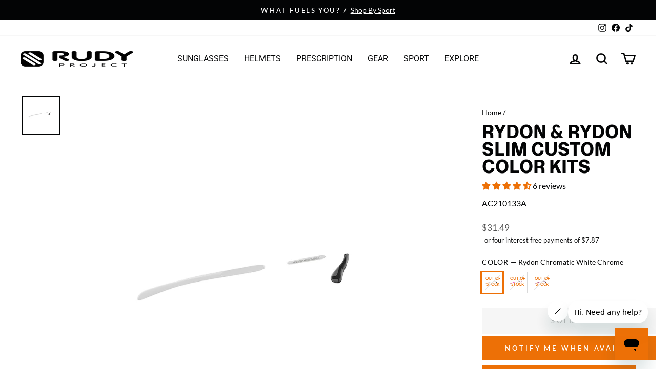

--- FILE ---
content_type: text/html; charset=utf-8
request_url: https://www.rudyprojectna.com/products/rydon-slim-chromatic-full-custom-kit?variant=12544121536613
body_size: 61545
content:















<!doctype html>
<html class="no-js" lang="en" dir="ltr">
<head>

  <script async src="//www.rudyprojectna.com/cdn/shop/t/161/assets/avada-cookiebar-gcm-integration.js?v=126193589784249790441758393529"></script>
  
  <meta charset="utf-8">
  <meta http-equiv="X-UA-Compatible" content="IE=edge,chrome=1">
  <meta name="viewport" content="width=device-width,initial-scale=1">
  <meta name="theme-color" content="#ed7006">
  <link rel="canonical" href="https://www.rudyprojectna.com/products/rydon-slim-chromatic-full-custom-kit">
  <link rel="preconnect" href="https://cdn.shopify.com">
  <link rel="preconnect" href="https://fonts.shopifycdn.com">
  <link rel="dns-prefetch" href="https://productreviews.shopifycdn.com">
  <link rel="dns-prefetch" href="https://ajax.googleapis.com">
  <link rel="dns-prefetch" href="https://maps.googleapis.com">
  <link rel="dns-prefetch" href="https://maps.gstatic.com"><link rel="shortcut icon" href="//www.rudyprojectna.com/cdn/shop/files/black_icon_1fd422ba-b6dc-46b9-9d04-6b482756246f_32x32.png?v=1652731003" type="image/png" /><title>Rudy Project | Rydon &amp; Rydon Slim | Custom Color Kits | Spare Parts
&ndash; Rudy Project North America
</title>
<meta name="description" content="Includes 1 set of temple tips, 1 set of Ergonose IV nose pads, 1 set of emblems and 1 multi-tool for the Rydon &amp; Rydon Slim sunglasses."><meta property="og:site_name" content="Rudy Project North America">
  <meta property="og:url" content="https://www.rudyprojectna.com/products/rydon-slim-chromatic-full-custom-kit">
  <meta property="og:title" content="Rydon &amp; Rydon Slim Custom Color Kits">
  <meta property="og:type" content="product">
  <meta property="og:description" content="Includes 1 set of temple tips, 1 set of Ergonose IV nose pads, 1 set of emblems and 1 multi-tool for the Rydon &amp; Rydon Slim sunglasses."><meta property="og:image" content="http://www.rudyprojectna.com/cdn/shop/products/Rudy_Project_Rydon_Rydon_Slim_Chromatic_Kit_AC210133A.jpg?v=1589577287">
    <meta property="og:image:secure_url" content="https://www.rudyprojectna.com/cdn/shop/products/Rudy_Project_Rydon_Rydon_Slim_Chromatic_Kit_AC210133A.jpg?v=1589577287">
    <meta property="og:image:width" content="1800">
    <meta property="og:image:height" content="1800"><meta name="twitter:site" content="@">
  <meta name="twitter:card" content="summary_large_image">
  <meta name="twitter:title" content="Rydon & Rydon Slim Custom Color Kits">
  <meta name="twitter:description" content="Includes 1 set of temple tips, 1 set of Ergonose IV nose pads, 1 set of emblems and 1 multi-tool for the Rydon &amp; Rydon Slim sunglasses.">
<style data-shopify>@font-face {
  font-family: Roboto;
  font-weight: 400;
  font-style: normal;
  font-display: swap;
  src: url("//www.rudyprojectna.com/cdn/fonts/roboto/roboto_n4.2019d890f07b1852f56ce63ba45b2db45d852cba.woff2") format("woff2"),
       url("//www.rudyprojectna.com/cdn/fonts/roboto/roboto_n4.238690e0007583582327135619c5f7971652fa9d.woff") format("woff");
}

  @font-face {
  font-family: Lato;
  font-weight: 400;
  font-style: normal;
  font-display: swap;
  src: url("//www.rudyprojectna.com/cdn/fonts/lato/lato_n4.c3b93d431f0091c8be23185e15c9d1fee1e971c5.woff2") format("woff2"),
       url("//www.rudyprojectna.com/cdn/fonts/lato/lato_n4.d5c00c781efb195594fd2fd4ad04f7882949e327.woff") format("woff");
}


  @font-face {
  font-family: Lato;
  font-weight: 600;
  font-style: normal;
  font-display: swap;
  src: url("//www.rudyprojectna.com/cdn/fonts/lato/lato_n6.38d0e3b23b74a60f769c51d1df73fac96c580d59.woff2") format("woff2"),
       url("//www.rudyprojectna.com/cdn/fonts/lato/lato_n6.3365366161bdcc36a3f97cfbb23954d8c4bf4079.woff") format("woff");
}

  @font-face {
  font-family: Lato;
  font-weight: 400;
  font-style: italic;
  font-display: swap;
  src: url("//www.rudyprojectna.com/cdn/fonts/lato/lato_i4.09c847adc47c2fefc3368f2e241a3712168bc4b6.woff2") format("woff2"),
       url("//www.rudyprojectna.com/cdn/fonts/lato/lato_i4.3c7d9eb6c1b0a2bf62d892c3ee4582b016d0f30c.woff") format("woff");
}

  @font-face {
  font-family: Lato;
  font-weight: 600;
  font-style: italic;
  font-display: swap;
  src: url("//www.rudyprojectna.com/cdn/fonts/lato/lato_i6.ab357ee5069e0603c2899b31e2b8ae84c4a42a48.woff2") format("woff2"),
       url("//www.rudyprojectna.com/cdn/fonts/lato/lato_i6.3164fed79d7d987c1390528781c7c2f59ac7a746.woff") format("woff");
}

</style><link href="//www.rudyprojectna.com/cdn/shop/t/161/assets/theme.css?v=30414211891100799921763525542" rel="stylesheet" type="text/css" media="all" />
  <link href="//www.rudyprojectna.com/cdn/shop/t/161/assets/ct-styles.css?v=161442768745008294431767810589" rel="stylesheet" type="text/css" media="all" />
  
  
  	  <link href="//www.rudyprojectna.com/cdn/shop/t/161/assets/ct-product-styles.css?v=51171398863524363461764781425" rel="stylesheet" type="text/css" media="all" />
  
<style data-shopify>:root {
    --typeHeaderPrimary: Roboto;
    --typeHeaderFallback: sans-serif;
    --typeHeaderSize: 40px;
    --typeHeaderWeight: 400;
    --typeHeaderLineHeight: 1;
    --typeHeaderSpacing: 0.0em;

    --typeBasePrimary:Lato;
    --typeBaseFallback:sans-serif;
    --typeBaseSize: 17px;
    --typeBaseWeight: 400;
    --typeBaseSpacing: 0.0em;
    --typeBaseLineHeight: 1.4;

    --typeCollectionTitle: 20px;

    --iconWeight: 6px;
    --iconLinecaps: round;

    
      --buttonRadius: 0px;
    

    --colorGridOverlayOpacity: 0.1;
  }

  .placeholder-content {
    background-image: linear-gradient(100deg, #ffffff 40%, #f7f7f7 63%, #ffffff 79%);
  }</style>
  
  
  

  
  

  <script>
    document.documentElement.className = document.documentElement.className.replace('no-js', 'js');

    window.theme = window.theme || {};
    theme.routes = {
      home: "/",
      cart: "/cart.js",
      cartPage: "/cart",
      cartAdd: "/cart/add.js",
      cartChange: "/cart/change.js",
      search: "/search"
    };
    theme.strings = {
      soldOut: "Sold Out",
      unavailable: "Unavailable",
      inStockLabel: "In stock",
      stockLabel: "Low stock - [count] items left",
      willNotShipUntil: "Ready to ship [date]",
      willBeInStockAfter: "Expected arrival on [date]",
      waitingForStock: "Inventory on the way",
      savePrice: "Save [saved_amount]",
      cartEmpty: "Your cart is currently empty.",
      cartTermsConfirmation: "You must agree with the terms and conditions of sales to check out",
      searchCollections: "Collections:",
      searchPages: "Pages:",
      searchArticles: "Articles:"
    };
    theme.settings = {
      dynamicVariantsEnable: true,
      cartType: "drawer",
      isCustomerTemplate: false,
      moneyFormat: "${{amount}}",
      saveType: "dollar",
      productImageSize: "landscape",
      productImageCover: true,
      predictiveSearch: true,
      predictiveSearchType: "product,article",
      quickView: false,
      themeName: 'Impulse',
      themeVersion: "5.4.0",
      exclusiveProductVisible: false,
      exclusiveProductID: 14755659907437
    };
  </script>

  
  <script>window.performance && window.performance.mark && window.performance.mark('shopify.content_for_header.start');</script><meta name="google-site-verification" content="atMEDIeayDvOQfS14nlSS8xGVUNnskcuK49CgT-Di3w">
<meta name="google-site-verification" content="2G8sTzdGO5-Hin8zz90wLRBM6Bbf5wUdXLuhfQa_qRo">
<meta id="shopify-digital-wallet" name="shopify-digital-wallet" content="/23383111/digital_wallets/dialog">
<meta name="shopify-checkout-api-token" content="8c397ab31024312415e6abfe1ae5bc10">
<meta id="in-context-paypal-metadata" data-shop-id="23383111" data-venmo-supported="false" data-environment="production" data-locale="en_US" data-paypal-v4="true" data-currency="USD">
<link rel="alternate" type="application/json+oembed" href="https://www.rudyprojectna.com/products/rydon-slim-chromatic-full-custom-kit.oembed">
<script async="async" src="/checkouts/internal/preloads.js?locale=en-US"></script>
<script id="shopify-features" type="application/json">{"accessToken":"8c397ab31024312415e6abfe1ae5bc10","betas":["rich-media-storefront-analytics"],"domain":"www.rudyprojectna.com","predictiveSearch":true,"shopId":23383111,"locale":"en"}</script>
<script>var Shopify = Shopify || {};
Shopify.shop = "rudyprojectna.myshopify.com";
Shopify.locale = "en";
Shopify.currency = {"active":"USD","rate":"1.0"};
Shopify.country = "US";
Shopify.theme = {"name":"RPNA Impulse V1-2.b","id":180969537901,"schema_name":"Impulse","schema_version":"5.4.0","theme_store_id":null,"role":"main"};
Shopify.theme.handle = "null";
Shopify.theme.style = {"id":null,"handle":null};
Shopify.cdnHost = "www.rudyprojectna.com/cdn";
Shopify.routes = Shopify.routes || {};
Shopify.routes.root = "/";</script>
<script type="module">!function(o){(o.Shopify=o.Shopify||{}).modules=!0}(window);</script>
<script>!function(o){function n(){var o=[];function n(){o.push(Array.prototype.slice.apply(arguments))}return n.q=o,n}var t=o.Shopify=o.Shopify||{};t.loadFeatures=n(),t.autoloadFeatures=n()}(window);</script>
<script id="shop-js-analytics" type="application/json">{"pageType":"product"}</script>
<script defer="defer" async type="module" src="//www.rudyprojectna.com/cdn/shopifycloud/shop-js/modules/v2/client.init-shop-cart-sync_C5BV16lS.en.esm.js"></script>
<script defer="defer" async type="module" src="//www.rudyprojectna.com/cdn/shopifycloud/shop-js/modules/v2/chunk.common_CygWptCX.esm.js"></script>
<script type="module">
  await import("//www.rudyprojectna.com/cdn/shopifycloud/shop-js/modules/v2/client.init-shop-cart-sync_C5BV16lS.en.esm.js");
await import("//www.rudyprojectna.com/cdn/shopifycloud/shop-js/modules/v2/chunk.common_CygWptCX.esm.js");

  window.Shopify.SignInWithShop?.initShopCartSync?.({"fedCMEnabled":true,"windoidEnabled":true});

</script>
<script>(function() {
  var isLoaded = false;
  function asyncLoad() {
    if (isLoaded) return;
    isLoaded = true;
    var urls = ["https:\/\/id-shop.govx.com\/app\/rudyprojectna.myshopify.com\/govx.js?shop=rudyprojectna.myshopify.com","https:\/\/cdn.assortion.com\/app.js?shop=rudyprojectna.myshopify.com","https:\/\/na.shgcdn3.com\/pixel-collector.js?shop=rudyprojectna.myshopify.com"];
    for (var i = 0; i < urls.length; i++) {
      var s = document.createElement('script');
      s.type = 'text/javascript';
      s.async = true;
      s.src = urls[i];
      var x = document.getElementsByTagName('script')[0];
      x.parentNode.insertBefore(s, x);
    }
  };
  if(window.attachEvent) {
    window.attachEvent('onload', asyncLoad);
  } else {
    window.addEventListener('load', asyncLoad, false);
  }
})();</script>
<script id="__st">var __st={"a":23383111,"offset":-28800,"reqid":"80a9e42c-8e83-44bc-98f3-5f4d668678c1-1768759042","pageurl":"www.rudyprojectna.com\/products\/rydon-slim-chromatic-full-custom-kit?variant=12544121536613","u":"711e0f322ae4","p":"product","rtyp":"product","rid":1351797440613};</script>
<script>window.ShopifyPaypalV4VisibilityTracking = true;</script>
<script id="captcha-bootstrap">!function(){'use strict';const t='contact',e='account',n='new_comment',o=[[t,t],['blogs',n],['comments',n],[t,'customer']],c=[[e,'customer_login'],[e,'guest_login'],[e,'recover_customer_password'],[e,'create_customer']],r=t=>t.map((([t,e])=>`form[action*='/${t}']:not([data-nocaptcha='true']) input[name='form_type'][value='${e}']`)).join(','),a=t=>()=>t?[...document.querySelectorAll(t)].map((t=>t.form)):[];function s(){const t=[...o],e=r(t);return a(e)}const i='password',u='form_key',d=['recaptcha-v3-token','g-recaptcha-response','h-captcha-response',i],f=()=>{try{return window.sessionStorage}catch{return}},m='__shopify_v',_=t=>t.elements[u];function p(t,e,n=!1){try{const o=window.sessionStorage,c=JSON.parse(o.getItem(e)),{data:r}=function(t){const{data:e,action:n}=t;return t[m]||n?{data:e,action:n}:{data:t,action:n}}(c);for(const[e,n]of Object.entries(r))t.elements[e]&&(t.elements[e].value=n);n&&o.removeItem(e)}catch(o){console.error('form repopulation failed',{error:o})}}const l='form_type',E='cptcha';function T(t){t.dataset[E]=!0}const w=window,h=w.document,L='Shopify',v='ce_forms',y='captcha';let A=!1;((t,e)=>{const n=(g='f06e6c50-85a8-45c8-87d0-21a2b65856fe',I='https://cdn.shopify.com/shopifycloud/storefront-forms-hcaptcha/ce_storefront_forms_captcha_hcaptcha.v1.5.2.iife.js',D={infoText:'Protected by hCaptcha',privacyText:'Privacy',termsText:'Terms'},(t,e,n)=>{const o=w[L][v],c=o.bindForm;if(c)return c(t,g,e,D).then(n);var r;o.q.push([[t,g,e,D],n]),r=I,A||(h.body.append(Object.assign(h.createElement('script'),{id:'captcha-provider',async:!0,src:r})),A=!0)});var g,I,D;w[L]=w[L]||{},w[L][v]=w[L][v]||{},w[L][v].q=[],w[L][y]=w[L][y]||{},w[L][y].protect=function(t,e){n(t,void 0,e),T(t)},Object.freeze(w[L][y]),function(t,e,n,w,h,L){const[v,y,A,g]=function(t,e,n){const i=e?o:[],u=t?c:[],d=[...i,...u],f=r(d),m=r(i),_=r(d.filter((([t,e])=>n.includes(e))));return[a(f),a(m),a(_),s()]}(w,h,L),I=t=>{const e=t.target;return e instanceof HTMLFormElement?e:e&&e.form},D=t=>v().includes(t);t.addEventListener('submit',(t=>{const e=I(t);if(!e)return;const n=D(e)&&!e.dataset.hcaptchaBound&&!e.dataset.recaptchaBound,o=_(e),c=g().includes(e)&&(!o||!o.value);(n||c)&&t.preventDefault(),c&&!n&&(function(t){try{if(!f())return;!function(t){const e=f();if(!e)return;const n=_(t);if(!n)return;const o=n.value;o&&e.removeItem(o)}(t);const e=Array.from(Array(32),(()=>Math.random().toString(36)[2])).join('');!function(t,e){_(t)||t.append(Object.assign(document.createElement('input'),{type:'hidden',name:u})),t.elements[u].value=e}(t,e),function(t,e){const n=f();if(!n)return;const o=[...t.querySelectorAll(`input[type='${i}']`)].map((({name:t})=>t)),c=[...d,...o],r={};for(const[a,s]of new FormData(t).entries())c.includes(a)||(r[a]=s);n.setItem(e,JSON.stringify({[m]:1,action:t.action,data:r}))}(t,e)}catch(e){console.error('failed to persist form',e)}}(e),e.submit())}));const S=(t,e)=>{t&&!t.dataset[E]&&(n(t,e.some((e=>e===t))),T(t))};for(const o of['focusin','change'])t.addEventListener(o,(t=>{const e=I(t);D(e)&&S(e,y())}));const B=e.get('form_key'),M=e.get(l),P=B&&M;t.addEventListener('DOMContentLoaded',(()=>{const t=y();if(P)for(const e of t)e.elements[l].value===M&&p(e,B);[...new Set([...A(),...v().filter((t=>'true'===t.dataset.shopifyCaptcha))])].forEach((e=>S(e,t)))}))}(h,new URLSearchParams(w.location.search),n,t,e,['guest_login'])})(!0,!0)}();</script>
<script integrity="sha256-4kQ18oKyAcykRKYeNunJcIwy7WH5gtpwJnB7kiuLZ1E=" data-source-attribution="shopify.loadfeatures" defer="defer" src="//www.rudyprojectna.com/cdn/shopifycloud/storefront/assets/storefront/load_feature-a0a9edcb.js" crossorigin="anonymous"></script>
<script data-source-attribution="shopify.dynamic_checkout.dynamic.init">var Shopify=Shopify||{};Shopify.PaymentButton=Shopify.PaymentButton||{isStorefrontPortableWallets:!0,init:function(){window.Shopify.PaymentButton.init=function(){};var t=document.createElement("script");t.src="https://www.rudyprojectna.com/cdn/shopifycloud/portable-wallets/latest/portable-wallets.en.js",t.type="module",document.head.appendChild(t)}};
</script>
<script data-source-attribution="shopify.dynamic_checkout.buyer_consent">
  function portableWalletsHideBuyerConsent(e){var t=document.getElementById("shopify-buyer-consent"),n=document.getElementById("shopify-subscription-policy-button");t&&n&&(t.classList.add("hidden"),t.setAttribute("aria-hidden","true"),n.removeEventListener("click",e))}function portableWalletsShowBuyerConsent(e){var t=document.getElementById("shopify-buyer-consent"),n=document.getElementById("shopify-subscription-policy-button");t&&n&&(t.classList.remove("hidden"),t.removeAttribute("aria-hidden"),n.addEventListener("click",e))}window.Shopify?.PaymentButton&&(window.Shopify.PaymentButton.hideBuyerConsent=portableWalletsHideBuyerConsent,window.Shopify.PaymentButton.showBuyerConsent=portableWalletsShowBuyerConsent);
</script>
<script>
  function portableWalletsCleanup(e){e&&e.src&&console.error("Failed to load portable wallets script "+e.src);var t=document.querySelectorAll("shopify-accelerated-checkout .shopify-payment-button__skeleton, shopify-accelerated-checkout-cart .wallet-cart-button__skeleton"),e=document.getElementById("shopify-buyer-consent");for(let e=0;e<t.length;e++)t[e].remove();e&&e.remove()}function portableWalletsNotLoadedAsModule(e){e instanceof ErrorEvent&&"string"==typeof e.message&&e.message.includes("import.meta")&&"string"==typeof e.filename&&e.filename.includes("portable-wallets")&&(window.removeEventListener("error",portableWalletsNotLoadedAsModule),window.Shopify.PaymentButton.failedToLoad=e,"loading"===document.readyState?document.addEventListener("DOMContentLoaded",window.Shopify.PaymentButton.init):window.Shopify.PaymentButton.init())}window.addEventListener("error",portableWalletsNotLoadedAsModule);
</script>

<script type="module" src="https://www.rudyprojectna.com/cdn/shopifycloud/portable-wallets/latest/portable-wallets.en.js" onError="portableWalletsCleanup(this)" crossorigin="anonymous"></script>
<script nomodule>
  document.addEventListener("DOMContentLoaded", portableWalletsCleanup);
</script>

<link id="shopify-accelerated-checkout-styles" rel="stylesheet" media="screen" href="https://www.rudyprojectna.com/cdn/shopifycloud/portable-wallets/latest/accelerated-checkout-backwards-compat.css" crossorigin="anonymous">
<style id="shopify-accelerated-checkout-cart">
        #shopify-buyer-consent {
  margin-top: 1em;
  display: inline-block;
  width: 100%;
}

#shopify-buyer-consent.hidden {
  display: none;
}

#shopify-subscription-policy-button {
  background: none;
  border: none;
  padding: 0;
  text-decoration: underline;
  font-size: inherit;
  cursor: pointer;
}

#shopify-subscription-policy-button::before {
  box-shadow: none;
}

      </style>

<script>window.performance && window.performance.mark && window.performance.mark('shopify.content_for_header.end');</script>
  





  <script type="text/javascript">
    
      window.__shgMoneyFormat = window.__shgMoneyFormat || {"USD":{"currency":"USD","currency_symbol":"$","currency_symbol_location":"left","decimal_places":2,"decimal_separator":".","thousands_separator":","}};
    
    window.__shgCurrentCurrencyCode = window.__shgCurrentCurrencyCode || {
      currency: "USD",
      currency_symbol: "$",
      decimal_separator: ".",
      thousands_separator: ",",
      decimal_places: 2,
      currency_symbol_location: "left"
    };
  </script>



  
  
  
  
  
  <script src="//www.rudyprojectna.com/cdn/shop/t/161/assets/vendor-scripts-v11.js" defer="defer"></script><script src="//www.rudyprojectna.com/cdn/shop/t/161/assets/theme--ct-modified.js?v=98471649282347012231759689878" defer="defer"></script>
  <script src="//www.rudyprojectna.com/cdn/shop/t/161/assets/ct.js?v=114145771870685123001764781961" defer="defer"></script><script src="https://ajax.googleapis.com/ajax/libs/jquery/3.6.0/jquery.min.js"></script>

  

<script type="text/javascript">
  
    window.SHG_CUSTOMER = null;
  
</script>








  

  

<!-- BEGIN app block: shopify://apps/triplewhale/blocks/triple_pixel_snippet/483d496b-3f1a-4609-aea7-8eee3b6b7a2a --><link rel='preconnect dns-prefetch' href='https://api.config-security.com/' crossorigin />
<link rel='preconnect dns-prefetch' href='https://conf.config-security.com/' crossorigin />
<script>
/* >> TriplePixel :: start*/
window.TriplePixelData={TripleName:"rudyprojectna.myshopify.com",ver:"2.16",plat:"SHOPIFY",isHeadless:false,src:'SHOPIFY_EXT',product:{id:"1351797440613",name:`Rydon &amp; Rydon Slim Custom Color Kits`,price:"31.49",variant:"12544121602149"},search:"",collection:"",cart:"drawer",template:"product",curr:"USD" || "USD"},function(W,H,A,L,E,_,B,N){function O(U,T,P,H,R){void 0===R&&(R=!1),H=new XMLHttpRequest,P?(H.open("POST",U,!0),H.setRequestHeader("Content-Type","text/plain")):H.open("GET",U,!0),H.send(JSON.stringify(P||{})),H.onreadystatechange=function(){4===H.readyState&&200===H.status?(R=H.responseText,U.includes("/first")?eval(R):P||(N[B]=R)):(299<H.status||H.status<200)&&T&&!R&&(R=!0,O(U,T-1,P))}}if(N=window,!N[H+"sn"]){N[H+"sn"]=1,L=function(){return Date.now().toString(36)+"_"+Math.random().toString(36)};try{A.setItem(H,1+(0|A.getItem(H)||0)),(E=JSON.parse(A.getItem(H+"U")||"[]")).push({u:location.href,r:document.referrer,t:Date.now(),id:L()}),A.setItem(H+"U",JSON.stringify(E))}catch(e){}var i,m,p;A.getItem('"!nC`')||(_=A,A=N,A[H]||(E=A[H]=function(t,e,i){return void 0===i&&(i=[]),"State"==t?E.s:(W=L(),(E._q=E._q||[]).push([W,t,e].concat(i)),W)},E.s="Installed",E._q=[],E.ch=W,B="configSecurityConfModel",N[B]=1,O("https://conf.config-security.com/model",5),i=L(),m=A[atob("c2NyZWVu")],_.setItem("di_pmt_wt",i),p={id:i,action:"profile",avatar:_.getItem("auth-security_rand_salt_"),time:m[atob("d2lkdGg=")]+":"+m[atob("aGVpZ2h0")],host:A.TriplePixelData.TripleName,plat:A.TriplePixelData.plat,url:window.location.href.slice(0,500),ref:document.referrer,ver:A.TriplePixelData.ver},O("https://api.config-security.com/event",5,p),O("https://api.config-security.com/first?host=".concat(p.host,"&plat=").concat(p.plat),5)))}}("","TriplePixel",localStorage);
/* << TriplePixel :: end*/
</script>



<!-- END app block --><!-- BEGIN app block: shopify://apps/blocky-fraud-blocker/blocks/app-embed/aa25b3bf-c2c5-4359-aa61-7836c225c5a9 -->
<script async src="https://app.blocky-app.com/get_script/?shop_url=rudyprojectna.myshopify.com"></script>


<!-- END app block --><!-- BEGIN app block: shopify://apps/loyalty-rewards-and-referrals/blocks/embed-main/6f172e67-4106-4ac0-89c5-b32a069b3101 -->

<style
  type='text/css'
  data-lion-app-styles='main'
  data-lion-app-styles-settings='{&quot;primary_color&quot;:&quot;#4d384b&quot;,&quot;secondary_color&quot;:&quot;#126bbf&quot;,&quot;icon_color&quot;:&quot;#126bbf&quot;,&quot;button_size&quot;:&quot;medium&quot;,&quot;button_border_radius&quot;:4,&quot;button_primary_background_color&quot;:&quot;#4d384b&quot;,&quot;button_primary_text_color&quot;:&quot;#ffffff&quot;,&quot;button_neutral_background_color&quot;:&quot;#757575&quot;,&quot;button_neutral_text_color&quot;:&quot;#ffffff&quot;}'
></style>


<!-- END app block --><!-- BEGIN app block: shopify://apps/klaviyo-email-marketing-sms/blocks/klaviyo-onsite-embed/2632fe16-c075-4321-a88b-50b567f42507 -->












  <script async src="https://static.klaviyo.com/onsite/js/N9j4ZS/klaviyo.js?company_id=N9j4ZS"></script>
  <script>!function(){if(!window.klaviyo){window._klOnsite=window._klOnsite||[];try{window.klaviyo=new Proxy({},{get:function(n,i){return"push"===i?function(){var n;(n=window._klOnsite).push.apply(n,arguments)}:function(){for(var n=arguments.length,o=new Array(n),w=0;w<n;w++)o[w]=arguments[w];var t="function"==typeof o[o.length-1]?o.pop():void 0,e=new Promise((function(n){window._klOnsite.push([i].concat(o,[function(i){t&&t(i),n(i)}]))}));return e}}})}catch(n){window.klaviyo=window.klaviyo||[],window.klaviyo.push=function(){var n;(n=window._klOnsite).push.apply(n,arguments)}}}}();</script>

  
    <script id="viewed_product">
      if (item == null) {
        var _learnq = _learnq || [];

        var MetafieldReviews = null
        var MetafieldYotpoRating = null
        var MetafieldYotpoCount = null
        var MetafieldLooxRating = null
        var MetafieldLooxCount = null
        var okendoProduct = null
        var okendoProductReviewCount = null
        var okendoProductReviewAverageValue = null
        try {
          // The following fields are used for Customer Hub recently viewed in order to add reviews.
          // This information is not part of __kla_viewed. Instead, it is part of __kla_viewed_reviewed_items
          MetafieldReviews = {"rating":{"scale_min":"1.0","scale_max":"5.0","value":"4.5"},"rating_count":6};
          MetafieldYotpoRating = null
          MetafieldYotpoCount = null
          MetafieldLooxRating = null
          MetafieldLooxCount = null

          okendoProduct = null
          // If the okendo metafield is not legacy, it will error, which then requires the new json formatted data
          if (okendoProduct && 'error' in okendoProduct) {
            okendoProduct = null
          }
          okendoProductReviewCount = okendoProduct ? okendoProduct.reviewCount : null
          okendoProductReviewAverageValue = okendoProduct ? okendoProduct.reviewAverageValue : null
        } catch (error) {
          console.error('Error in Klaviyo onsite reviews tracking:', error);
        }

        var item = {
          Name: "Rydon \u0026 Rydon Slim Custom Color Kits",
          ProductID: 1351797440613,
          Categories: ["Accessories","All Products","Bing Product Feed","Discountable Products","Discountable Products With RX","Spare Sunglass \u0026 Eyeglass Color Kits","Sunglass Spare Parts"],
          ImageURL: "https://www.rudyprojectna.com/cdn/shop/products/Rudy_Project_Rydon_Rydon_Slim_Chromatic_Kit_AC210133A_grande.jpg?v=1589577287",
          URL: "https://www.rudyprojectna.com/products/rydon-slim-chromatic-full-custom-kit",
          Brand: "Rudy Project North America",
          Price: "$31.49",
          Value: "31.49",
          CompareAtPrice: "$31.49"
        };
        _learnq.push(['track', 'Viewed Product', item]);
        _learnq.push(['trackViewedItem', {
          Title: item.Name,
          ItemId: item.ProductID,
          Categories: item.Categories,
          ImageUrl: item.ImageURL,
          Url: item.URL,
          Metadata: {
            Brand: item.Brand,
            Price: item.Price,
            Value: item.Value,
            CompareAtPrice: item.CompareAtPrice
          },
          metafields:{
            reviews: MetafieldReviews,
            yotpo:{
              rating: MetafieldYotpoRating,
              count: MetafieldYotpoCount,
            },
            loox:{
              rating: MetafieldLooxRating,
              count: MetafieldLooxCount,
            },
            okendo: {
              rating: okendoProductReviewAverageValue,
              count: okendoProductReviewCount,
            }
          }
        }]);
      }
    </script>
  




  <script>
    window.klaviyoReviewsProductDesignMode = false
  </script>







<!-- END app block --><!-- BEGIN app block: shopify://apps/judge-me-reviews/blocks/judgeme_core/61ccd3b1-a9f2-4160-9fe9-4fec8413e5d8 --><!-- Start of Judge.me Core -->






<link rel="dns-prefetch" href="https://cdnwidget.judge.me">
<link rel="dns-prefetch" href="https://cdn.judge.me">
<link rel="dns-prefetch" href="https://cdn1.judge.me">
<link rel="dns-prefetch" href="https://api.judge.me">

<script data-cfasync='false' class='jdgm-settings-script'>window.jdgmSettings={"pagination":5,"disable_web_reviews":false,"badge_no_review_text":"No reviews","badge_n_reviews_text":"{{ n }} review/reviews","badge_star_color":"#ED7006","hide_badge_preview_if_no_reviews":true,"badge_hide_text":false,"enforce_center_preview_badge":false,"widget_title":"Customer Reviews for {{ product_name }}","widget_open_form_text":"Write a review","widget_close_form_text":"Cancel review","widget_refresh_page_text":"Refresh page","widget_summary_text":"Based on {{ number_of_reviews }} review/reviews","widget_no_review_text":"Be the first to write a review","widget_name_field_text":"Display name","widget_verified_name_field_text":"Verified Name (public)","widget_name_placeholder_text":"Display name","widget_required_field_error_text":"This field is required.","widget_email_field_text":"Email address","widget_verified_email_field_text":"Verified Email (private, can not be edited)","widget_email_placeholder_text":"Your email address","widget_email_field_error_text":"Please enter a valid email address.","widget_rating_field_text":"Rating","widget_review_title_field_text":"Review Title","widget_review_title_placeholder_text":"Give your review a title","widget_review_body_field_text":"Review content","widget_review_body_placeholder_text":"Start writing here...","widget_pictures_field_text":"Picture/Video (optional)","widget_submit_review_text":"Submit Review","widget_submit_verified_review_text":"Submit Verified Review","widget_submit_success_msg_with_auto_publish":"Thank you! Please refresh the page in a few moments to see your review. You can remove or edit your review by logging into \u003ca href='https://judge.me/login' target='_blank' rel='nofollow noopener'\u003eJudge.me\u003c/a\u003e","widget_submit_success_msg_no_auto_publish":"Thank you! Your review will be published as soon as it is approved by the shop admin. You can remove or edit your review by logging into \u003ca href='https://judge.me/login' target='_blank' rel='nofollow noopener'\u003eJudge.me\u003c/a\u003e","widget_show_default_reviews_out_of_total_text":"Showing {{ n_reviews_shown }} out of {{ n_reviews }} reviews.","widget_show_all_link_text":"Show all","widget_show_less_link_text":"Show less","widget_author_said_text":"{{ reviewer_name }} said:","widget_days_text":"{{ n }} days ago","widget_weeks_text":"{{ n }} week/weeks ago","widget_months_text":"{{ n }} month/months ago","widget_years_text":"{{ n }} year/years ago","widget_yesterday_text":"Yesterday","widget_today_text":"Today","widget_replied_text":"\u003e\u003e {{ shop_name }} replied:","widget_read_more_text":"Read more","widget_reviewer_name_as_initial":"","widget_rating_filter_color":"#ED7006","widget_rating_filter_see_all_text":"See all reviews","widget_sorting_most_recent_text":"Most Recent","widget_sorting_highest_rating_text":"Highest Rating","widget_sorting_lowest_rating_text":"Lowest Rating","widget_sorting_with_pictures_text":"Only Pictures","widget_sorting_most_helpful_text":"Most Helpful","widget_open_question_form_text":"Ask a question","widget_reviews_subtab_text":"Reviews","widget_questions_subtab_text":"Questions","widget_question_label_text":"Question","widget_answer_label_text":"Answer","widget_question_placeholder_text":"Write your question here","widget_submit_question_text":"Submit Question","widget_question_submit_success_text":"Thank you for your question! We will notify you once it gets answered.","widget_star_color":"#ED7006","verified_badge_text":"Verified","verified_badge_bg_color":"","verified_badge_text_color":"","verified_badge_placement":"left-of-reviewer-name","widget_review_max_height":"","widget_hide_border":false,"widget_social_share":false,"widget_thumb":false,"widget_review_location_show":false,"widget_location_format":"city_state_only","all_reviews_include_out_of_store_products":true,"all_reviews_out_of_store_text":"(out of store)","all_reviews_pagination":100,"all_reviews_product_name_prefix_text":"about","enable_review_pictures":true,"enable_question_anwser":false,"widget_theme":"leex","review_date_format":"mm/dd/yyyy","default_sort_method":"pictures-first","widget_product_reviews_subtab_text":"Product Reviews","widget_shop_reviews_subtab_text":"Shop Reviews","widget_other_products_reviews_text":"Reviews for other products","widget_store_reviews_subtab_text":"Store reviews","widget_no_store_reviews_text":"This store hasn't received any reviews yet","widget_web_restriction_product_reviews_text":"This product hasn't received any reviews yet","widget_no_items_text":"No items found","widget_show_more_text":"Show more","widget_write_a_store_review_text":"Write a Store Review","widget_other_languages_heading":"Reviews in Other Languages","widget_translate_review_text":"Translate review to {{ language }}","widget_translating_review_text":"Translating...","widget_show_original_translation_text":"Show original ({{ language }})","widget_translate_review_failed_text":"Review couldn't be translated.","widget_translate_review_retry_text":"Retry","widget_translate_review_try_again_later_text":"Try again later","show_product_url_for_grouped_product":false,"widget_sorting_pictures_first_text":"Pictures First","show_pictures_on_all_rev_page_mobile":true,"show_pictures_on_all_rev_page_desktop":true,"floating_tab_hide_mobile_install_preference":false,"floating_tab_button_name":"★ Reviews","floating_tab_title":"Let customers speak for us","floating_tab_button_color":"","floating_tab_button_background_color":"","floating_tab_url":"","floating_tab_url_enabled":false,"floating_tab_tab_style":"text","all_reviews_text_badge_text":"Customers rate us {{ shop.metafields.judgeme.all_reviews_rating | round: 1 }}/5 based on {{ shop.metafields.judgeme.all_reviews_count }} reviews.","all_reviews_text_badge_text_branded_style":"{{ shop.metafields.judgeme.all_reviews_rating | round: 1 }} out of 5 stars based on {{ shop.metafields.judgeme.all_reviews_count }} reviews","is_all_reviews_text_badge_a_link":false,"show_stars_for_all_reviews_text_badge":false,"all_reviews_text_badge_url":"","all_reviews_text_style":"text","all_reviews_text_color_style":"judgeme_brand_color","all_reviews_text_color":"#108474","all_reviews_text_show_jm_brand":true,"featured_carousel_show_header":true,"featured_carousel_title":"Customer Reviews","testimonials_carousel_title":"Customers are saying","videos_carousel_title":"Real customer stories","cards_carousel_title":"Customers are saying","featured_carousel_count_text":"from {{ n }} reviews","featured_carousel_add_link_to_all_reviews_page":true,"featured_carousel_url":"","featured_carousel_show_images":true,"featured_carousel_autoslide_interval":5,"featured_carousel_arrows_on_the_sides":true,"featured_carousel_height":250,"featured_carousel_width":100,"featured_carousel_image_size":0,"featured_carousel_image_height":250,"featured_carousel_arrow_color":"#eeeeee","verified_count_badge_style":"vintage","verified_count_badge_orientation":"horizontal","verified_count_badge_color_style":"judgeme_brand_color","verified_count_badge_color":"#108474","is_verified_count_badge_a_link":false,"verified_count_badge_url":"","verified_count_badge_show_jm_brand":true,"widget_rating_preset_default":5,"widget_first_sub_tab":"product-reviews","widget_show_histogram":true,"widget_histogram_use_custom_color":true,"widget_pagination_use_custom_color":false,"widget_star_use_custom_color":true,"widget_verified_badge_use_custom_color":false,"widget_write_review_use_custom_color":false,"picture_reminder_submit_button":"Upload Pictures","enable_review_videos":true,"mute_video_by_default":false,"widget_sorting_videos_first_text":"Videos First","widget_review_pending_text":"Pending","featured_carousel_items_for_large_screen":3,"social_share_options_order":"Facebook,Twitter","remove_microdata_snippet":true,"disable_json_ld":false,"enable_json_ld_products":false,"preview_badge_show_question_text":false,"preview_badge_no_question_text":"No questions","preview_badge_n_question_text":"{{ number_of_questions }} question/questions","qa_badge_show_icon":false,"qa_badge_position":"same-row","remove_judgeme_branding":true,"widget_add_search_bar":false,"widget_search_bar_placeholder":"Search","widget_sorting_verified_only_text":"Verified only","featured_carousel_theme":"compact","featured_carousel_show_rating":true,"featured_carousel_show_title":true,"featured_carousel_show_body":true,"featured_carousel_show_date":false,"featured_carousel_show_reviewer":true,"featured_carousel_show_product":false,"featured_carousel_header_background_color":"#108474","featured_carousel_header_text_color":"#ffffff","featured_carousel_name_product_separator":"reviewed","featured_carousel_full_star_background":"#108474","featured_carousel_empty_star_background":"#dadada","featured_carousel_vertical_theme_background":"#f9fafb","featured_carousel_verified_badge_enable":true,"featured_carousel_verified_badge_color":"#108474","featured_carousel_border_style":"round","featured_carousel_review_line_length_limit":3,"featured_carousel_more_reviews_button_text":"Read more reviews","featured_carousel_view_product_button_text":"View product","all_reviews_page_load_reviews_on":"scroll","all_reviews_page_load_more_text":"Load More Reviews","disable_fb_tab_reviews":false,"enable_ajax_cdn_cache":false,"widget_public_name_text":"displayed publicly like","default_reviewer_name":"John Smith","default_reviewer_name_has_non_latin":true,"widget_reviewer_anonymous":"Anonymous","medals_widget_title":"Judge.me Review Medals","medals_widget_background_color":"#f9fafb","medals_widget_position":"footer_all_pages","medals_widget_border_color":"#f9fafb","medals_widget_verified_text_position":"left","medals_widget_use_monochromatic_version":false,"medals_widget_elements_color":"#108474","show_reviewer_avatar":true,"widget_invalid_yt_video_url_error_text":"Not a YouTube video URL","widget_max_length_field_error_text":"Please enter no more than {0} characters.","widget_show_country_flag":false,"widget_show_collected_via_shop_app":true,"widget_verified_by_shop_badge_style":"light","widget_verified_by_shop_text":"Verified by Shop","widget_show_photo_gallery":true,"widget_load_with_code_splitting":true,"widget_ugc_install_preference":false,"widget_ugc_title":"Made by us, Shared by you","widget_ugc_subtitle":"Tag us to see your picture featured in our page","widget_ugc_arrows_color":"#ffffff","widget_ugc_primary_button_text":"Buy Now","widget_ugc_primary_button_background_color":"#108474","widget_ugc_primary_button_text_color":"#ffffff","widget_ugc_primary_button_border_width":"0","widget_ugc_primary_button_border_style":"none","widget_ugc_primary_button_border_color":"#108474","widget_ugc_primary_button_border_radius":"25","widget_ugc_secondary_button_text":"Load More","widget_ugc_secondary_button_background_color":"#ffffff","widget_ugc_secondary_button_text_color":"#108474","widget_ugc_secondary_button_border_width":"2","widget_ugc_secondary_button_border_style":"solid","widget_ugc_secondary_button_border_color":"#108474","widget_ugc_secondary_button_border_radius":"25","widget_ugc_reviews_button_text":"View Reviews","widget_ugc_reviews_button_background_color":"#ffffff","widget_ugc_reviews_button_text_color":"#108474","widget_ugc_reviews_button_border_width":"2","widget_ugc_reviews_button_border_style":"solid","widget_ugc_reviews_button_border_color":"#108474","widget_ugc_reviews_button_border_radius":"25","widget_ugc_reviews_button_link_to":"judgeme-reviews-page","widget_ugc_show_post_date":true,"widget_ugc_max_width":"800","widget_rating_metafield_value_type":true,"widget_primary_color":"#ED7006","widget_enable_secondary_color":false,"widget_secondary_color":"#edf5f5","widget_summary_average_rating_text":"{{ average_rating }} out of 5","widget_media_grid_title":"Customer photos \u0026 videos","widget_media_grid_see_more_text":"See more","widget_round_style":false,"widget_show_product_medals":true,"widget_verified_by_judgeme_text":"Verified by Judge.me","widget_show_store_medals":true,"widget_verified_by_judgeme_text_in_store_medals":"Verified by Judge.me","widget_media_field_exceed_quantity_message":"Sorry, we can only accept {{ max_media }} for one review.","widget_media_field_exceed_limit_message":"{{ file_name }} is too large, please select a {{ media_type }} less than {{ size_limit }}MB.","widget_review_submitted_text":"Review Submitted!","widget_question_submitted_text":"Question Submitted!","widget_close_form_text_question":"Cancel","widget_write_your_answer_here_text":"Write your answer here","widget_enabled_branded_link":true,"widget_show_collected_by_judgeme":false,"widget_reviewer_name_color":"","widget_write_review_text_color":"","widget_write_review_bg_color":"","widget_collected_by_judgeme_text":"collected by Judge.me","widget_pagination_type":"standard","widget_load_more_text":"Load More","widget_load_more_color":"#108474","widget_full_review_text":"Full Review","widget_read_more_reviews_text":"Read More Reviews","widget_read_questions_text":"Read Questions","widget_questions_and_answers_text":"Questions \u0026 Answers","widget_verified_by_text":"Verified by","widget_verified_text":"Verified","widget_number_of_reviews_text":"{{ number_of_reviews }} reviews","widget_back_button_text":"Back","widget_next_button_text":"Next","widget_custom_forms_filter_button":"Filters","custom_forms_style":"vertical","widget_show_review_information":false,"how_reviews_are_collected":"How reviews are collected?","widget_show_review_keywords":false,"widget_gdpr_statement":"How we use your data: We'll only contact you about the review you left, and only if necessary. By submitting your review, you agree to Judge.me's \u003ca href='https://judge.me/terms' target='_blank' rel='nofollow noopener'\u003eterms\u003c/a\u003e, \u003ca href='https://judge.me/privacy' target='_blank' rel='nofollow noopener'\u003eprivacy\u003c/a\u003e and \u003ca href='https://judge.me/content-policy' target='_blank' rel='nofollow noopener'\u003econtent\u003c/a\u003e policies.","widget_multilingual_sorting_enabled":false,"widget_translate_review_content_enabled":false,"widget_translate_review_content_method":"manual","popup_widget_review_selection":"automatically_with_pictures","popup_widget_round_border_style":true,"popup_widget_show_title":true,"popup_widget_show_body":true,"popup_widget_show_reviewer":false,"popup_widget_show_product":true,"popup_widget_show_pictures":true,"popup_widget_use_review_picture":true,"popup_widget_show_on_home_page":true,"popup_widget_show_on_product_page":true,"popup_widget_show_on_collection_page":true,"popup_widget_show_on_cart_page":true,"popup_widget_position":"bottom_left","popup_widget_first_review_delay":5,"popup_widget_duration":5,"popup_widget_interval":5,"popup_widget_review_count":5,"popup_widget_hide_on_mobile":true,"review_snippet_widget_round_border_style":true,"review_snippet_widget_card_color":"#FFFFFF","review_snippet_widget_slider_arrows_background_color":"#FFFFFF","review_snippet_widget_slider_arrows_color":"#000000","review_snippet_widget_star_color":"#108474","show_product_variant":false,"all_reviews_product_variant_label_text":"Variant: ","widget_show_verified_branding":false,"widget_ai_summary_title":"Customers say","widget_ai_summary_disclaimer":"AI-powered review summary based on recent customer reviews","widget_show_ai_summary":false,"widget_show_ai_summary_bg":false,"widget_show_review_title_input":true,"redirect_reviewers_invited_via_email":"review_widget","request_store_review_after_product_review":false,"request_review_other_products_in_order":false,"review_form_color_scheme":"default","review_form_corner_style":"square","review_form_star_color":{},"review_form_text_color":"#333333","review_form_background_color":"#ffffff","review_form_field_background_color":"#fafafa","review_form_button_color":{},"review_form_button_text_color":"#ffffff","review_form_modal_overlay_color":"#000000","review_content_screen_title_text":"How would you rate this product?","review_content_introduction_text":"We would love it if you would share a bit about your experience.","store_review_form_title_text":"How would you rate this store?","store_review_form_introduction_text":"We would love it if you would share a bit about your experience.","show_review_guidance_text":true,"one_star_review_guidance_text":"Poor","five_star_review_guidance_text":"Great","customer_information_screen_title_text":"About you","customer_information_introduction_text":"Please tell us more about you.","custom_questions_screen_title_text":"Your experience in more detail","custom_questions_introduction_text":"Here are a few questions to help us understand more about your experience.","review_submitted_screen_title_text":"Thanks for your review!","review_submitted_screen_thank_you_text":"We are processing it and it will appear on the store soon.","review_submitted_screen_email_verification_text":"Please confirm your email by clicking the link we just sent you. This helps us keep reviews authentic.","review_submitted_request_store_review_text":"Would you like to share your experience of shopping with us?","review_submitted_review_other_products_text":"Would you like to review these products?","store_review_screen_title_text":"Would you like to share your experience of shopping with us?","store_review_introduction_text":"We value your feedback and use it to improve. Please share any thoughts or suggestions you have.","reviewer_media_screen_title_picture_text":"Share a picture","reviewer_media_introduction_picture_text":"Upload a photo to support your review.","reviewer_media_screen_title_video_text":"Share a video","reviewer_media_introduction_video_text":"Upload a video to support your review.","reviewer_media_screen_title_picture_or_video_text":"Share a picture or video","reviewer_media_introduction_picture_or_video_text":"Upload a photo or video to support your review.","reviewer_media_youtube_url_text":"Paste your Youtube URL here","advanced_settings_next_step_button_text":"Next","advanced_settings_close_review_button_text":"Close","modal_write_review_flow":false,"write_review_flow_required_text":"Required","write_review_flow_privacy_message_text":"We respect your privacy.","write_review_flow_anonymous_text":"Post review as anonymous","write_review_flow_visibility_text":"This won't be visible to other customers.","write_review_flow_multiple_selection_help_text":"Select as many as you like","write_review_flow_single_selection_help_text":"Select one option","write_review_flow_required_field_error_text":"This field is required","write_review_flow_invalid_email_error_text":"Please enter a valid email address","write_review_flow_max_length_error_text":"Max. {{ max_length }} characters.","write_review_flow_media_upload_text":"\u003cb\u003eClick to upload\u003c/b\u003e or drag and drop","write_review_flow_gdpr_statement":"We'll only contact you about your review if necessary. By submitting your review, you agree to our \u003ca href='https://judge.me/terms' target='_blank' rel='nofollow noopener'\u003eterms and conditions\u003c/a\u003e and \u003ca href='https://judge.me/privacy' target='_blank' rel='nofollow noopener'\u003eprivacy policy\u003c/a\u003e.","rating_only_reviews_enabled":false,"show_negative_reviews_help_screen":false,"new_review_flow_help_screen_rating_threshold":3,"negative_review_resolution_screen_title_text":"Tell us more","negative_review_resolution_text":"Your experience matters to us. If there were issues with your purchase, we're here to help. Feel free to reach out to us, we'd love the opportunity to make things right.","negative_review_resolution_button_text":"Contact us","negative_review_resolution_proceed_with_review_text":"Leave a review","negative_review_resolution_subject":"Issue with purchase from {{ shop_name }}.{{ order_name }}","preview_badge_collection_page_install_status":false,"widget_review_custom_css":"","preview_badge_custom_css":"","preview_badge_stars_count":"5-stars","featured_carousel_custom_css":"","floating_tab_custom_css":"","all_reviews_widget_custom_css":"","medals_widget_custom_css":"","verified_badge_custom_css":"","all_reviews_text_custom_css":"","transparency_badges_collected_via_store_invite":false,"transparency_badges_from_another_provider":false,"transparency_badges_collected_from_store_visitor":false,"transparency_badges_collected_by_verified_review_provider":false,"transparency_badges_earned_reward":false,"transparency_badges_collected_via_store_invite_text":"Review collected via store invitation","transparency_badges_from_another_provider_text":"Review collected from another provider","transparency_badges_collected_from_store_visitor_text":"Review collected from a store visitor","transparency_badges_written_in_google_text":"Review written in Google","transparency_badges_written_in_etsy_text":"Review written in Etsy","transparency_badges_written_in_shop_app_text":"Review written in Shop App","transparency_badges_earned_reward_text":"Review earned a reward for future purchase","product_review_widget_per_page":3,"widget_store_review_label_text":"Review about the store","checkout_comment_extension_title_on_product_page":"Customer Comments","checkout_comment_extension_num_latest_comment_show":5,"checkout_comment_extension_format":"name_and_timestamp","checkout_comment_customer_name":"last_initial","checkout_comment_comment_notification":true,"preview_badge_collection_page_install_preference":true,"preview_badge_home_page_install_preference":false,"preview_badge_product_page_install_preference":true,"review_widget_install_preference":"","review_carousel_install_preference":false,"floating_reviews_tab_install_preference":"none","verified_reviews_count_badge_install_preference":false,"all_reviews_text_install_preference":false,"review_widget_best_location":true,"judgeme_medals_install_preference":false,"review_widget_revamp_enabled":false,"review_widget_qna_enabled":false,"review_widget_header_theme":"minimal","review_widget_widget_title_enabled":true,"review_widget_header_text_size":"medium","review_widget_header_text_weight":"regular","review_widget_average_rating_style":"compact","review_widget_bar_chart_enabled":true,"review_widget_bar_chart_type":"numbers","review_widget_bar_chart_style":"standard","review_widget_expanded_media_gallery_enabled":false,"review_widget_reviews_section_theme":"standard","review_widget_image_style":"thumbnails","review_widget_review_image_ratio":"square","review_widget_stars_size":"medium","review_widget_verified_badge":"standard_text","review_widget_review_title_text_size":"medium","review_widget_review_text_size":"medium","review_widget_review_text_length":"medium","review_widget_number_of_columns_desktop":3,"review_widget_carousel_transition_speed":5,"review_widget_custom_questions_answers_display":"always","review_widget_button_text_color":"#FFFFFF","review_widget_text_color":"#000000","review_widget_lighter_text_color":"#7B7B7B","review_widget_corner_styling":"soft","review_widget_review_word_singular":"review","review_widget_review_word_plural":"reviews","review_widget_voting_label":"Helpful?","review_widget_shop_reply_label":"Reply from {{ shop_name }}:","review_widget_filters_title":"Filters","qna_widget_question_word_singular":"Question","qna_widget_question_word_plural":"Questions","qna_widget_answer_reply_label":"Answer from {{ answerer_name }}:","qna_content_screen_title_text":"Ask a question about this product","qna_widget_question_required_field_error_text":"Please enter your question.","qna_widget_flow_gdpr_statement":"We'll only contact you about your question if necessary. By submitting your question, you agree to our \u003ca href='https://judge.me/terms' target='_blank' rel='nofollow noopener'\u003eterms and conditions\u003c/a\u003e and \u003ca href='https://judge.me/privacy' target='_blank' rel='nofollow noopener'\u003eprivacy policy\u003c/a\u003e.","qna_widget_question_submitted_text":"Thanks for your question!","qna_widget_close_form_text_question":"Close","qna_widget_question_submit_success_text":"We’ll notify you by email when your question is answered.","all_reviews_widget_v2025_enabled":false,"all_reviews_widget_v2025_header_theme":"default","all_reviews_widget_v2025_widget_title_enabled":true,"all_reviews_widget_v2025_header_text_size":"medium","all_reviews_widget_v2025_header_text_weight":"regular","all_reviews_widget_v2025_average_rating_style":"compact","all_reviews_widget_v2025_bar_chart_enabled":true,"all_reviews_widget_v2025_bar_chart_type":"numbers","all_reviews_widget_v2025_bar_chart_style":"standard","all_reviews_widget_v2025_expanded_media_gallery_enabled":false,"all_reviews_widget_v2025_show_store_medals":true,"all_reviews_widget_v2025_show_photo_gallery":true,"all_reviews_widget_v2025_show_review_keywords":false,"all_reviews_widget_v2025_show_ai_summary":false,"all_reviews_widget_v2025_show_ai_summary_bg":false,"all_reviews_widget_v2025_add_search_bar":false,"all_reviews_widget_v2025_default_sort_method":"most-recent","all_reviews_widget_v2025_reviews_per_page":10,"all_reviews_widget_v2025_reviews_section_theme":"default","all_reviews_widget_v2025_image_style":"thumbnails","all_reviews_widget_v2025_review_image_ratio":"square","all_reviews_widget_v2025_stars_size":"medium","all_reviews_widget_v2025_verified_badge":"bold_badge","all_reviews_widget_v2025_review_title_text_size":"medium","all_reviews_widget_v2025_review_text_size":"medium","all_reviews_widget_v2025_review_text_length":"medium","all_reviews_widget_v2025_number_of_columns_desktop":3,"all_reviews_widget_v2025_carousel_transition_speed":5,"all_reviews_widget_v2025_custom_questions_answers_display":"always","all_reviews_widget_v2025_show_product_variant":false,"all_reviews_widget_v2025_show_reviewer_avatar":true,"all_reviews_widget_v2025_reviewer_name_as_initial":"","all_reviews_widget_v2025_review_location_show":false,"all_reviews_widget_v2025_location_format":"","all_reviews_widget_v2025_show_country_flag":false,"all_reviews_widget_v2025_verified_by_shop_badge_style":"light","all_reviews_widget_v2025_social_share":false,"all_reviews_widget_v2025_social_share_options_order":"Facebook,Twitter,LinkedIn,Pinterest","all_reviews_widget_v2025_pagination_type":"standard","all_reviews_widget_v2025_button_text_color":"#FFFFFF","all_reviews_widget_v2025_text_color":"#000000","all_reviews_widget_v2025_lighter_text_color":"#7B7B7B","all_reviews_widget_v2025_corner_styling":"soft","all_reviews_widget_v2025_title":"Customer reviews","all_reviews_widget_v2025_ai_summary_title":"Customers say about this store","all_reviews_widget_v2025_no_review_text":"Be the first to write a review","platform":"shopify","branding_url":"https://app.judge.me/reviews/stores/www.rudyprojectna.com","branding_text":"Powered by Judge.me","locale":"en","reply_name":"Rudy Project North America","widget_version":"3.0","footer":true,"autopublish":true,"review_dates":true,"enable_custom_form":false,"shop_use_review_site":true,"shop_locale":"en","enable_multi_locales_translations":true,"show_review_title_input":true,"review_verification_email_status":"never","can_be_branded":true,"reply_name_text":"Rudy Project North America"};</script> <style class='jdgm-settings-style'>.jdgm-xx{left:0}:root{--jdgm-primary-color: #ED7006;--jdgm-secondary-color: rgba(237,112,6,0.1);--jdgm-star-color: #ED7006;--jdgm-write-review-text-color: white;--jdgm-write-review-bg-color: #ED7006;--jdgm-paginate-color: #ED7006;--jdgm-border-radius: 0;--jdgm-reviewer-name-color: #ED7006}.jdgm-histogram__bar-content{background-color:#ED7006}.jdgm-rev[data-verified-buyer=true] .jdgm-rev__icon.jdgm-rev__icon:after,.jdgm-rev__buyer-badge.jdgm-rev__buyer-badge{color:white;background-color:#ED7006}.jdgm-review-widget--small .jdgm-gallery.jdgm-gallery .jdgm-gallery__thumbnail-link:nth-child(8) .jdgm-gallery__thumbnail-wrapper.jdgm-gallery__thumbnail-wrapper:before{content:"See more"}@media only screen and (min-width: 768px){.jdgm-gallery.jdgm-gallery .jdgm-gallery__thumbnail-link:nth-child(8) .jdgm-gallery__thumbnail-wrapper.jdgm-gallery__thumbnail-wrapper:before{content:"See more"}}.jdgm-preview-badge .jdgm-star.jdgm-star{color:#ED7006}.jdgm-prev-badge[data-average-rating='0.00']{display:none !important}.jdgm-author-all-initials{display:none !important}.jdgm-author-last-initial{display:none !important}.jdgm-rev-widg__title{visibility:hidden}.jdgm-rev-widg__summary-text{visibility:hidden}.jdgm-prev-badge__text{visibility:hidden}.jdgm-rev__prod-link-prefix:before{content:'about'}.jdgm-rev__variant-label:before{content:'Variant: '}.jdgm-rev__out-of-store-text:before{content:'(out of store)'}.jdgm-preview-badge[data-template="index"]{display:none !important}.jdgm-verified-count-badget[data-from-snippet="true"]{display:none !important}.jdgm-carousel-wrapper[data-from-snippet="true"]{display:none !important}.jdgm-all-reviews-text[data-from-snippet="true"]{display:none !important}.jdgm-medals-section[data-from-snippet="true"]{display:none !important}.jdgm-ugc-media-wrapper[data-from-snippet="true"]{display:none !important}.jdgm-rev__transparency-badge[data-badge-type="review_collected_via_store_invitation"]{display:none !important}.jdgm-rev__transparency-badge[data-badge-type="review_collected_from_another_provider"]{display:none !important}.jdgm-rev__transparency-badge[data-badge-type="review_collected_from_store_visitor"]{display:none !important}.jdgm-rev__transparency-badge[data-badge-type="review_written_in_etsy"]{display:none !important}.jdgm-rev__transparency-badge[data-badge-type="review_written_in_google_business"]{display:none !important}.jdgm-rev__transparency-badge[data-badge-type="review_written_in_shop_app"]{display:none !important}.jdgm-rev__transparency-badge[data-badge-type="review_earned_for_future_purchase"]{display:none !important}.jdgm-review-snippet-widget .jdgm-rev-snippet-widget__cards-container .jdgm-rev-snippet-card{border-radius:8px;background:#fff}.jdgm-review-snippet-widget .jdgm-rev-snippet-widget__cards-container .jdgm-rev-snippet-card__rev-rating .jdgm-star{color:#108474}.jdgm-review-snippet-widget .jdgm-rev-snippet-widget__prev-btn,.jdgm-review-snippet-widget .jdgm-rev-snippet-widget__next-btn{border-radius:50%;background:#fff}.jdgm-review-snippet-widget .jdgm-rev-snippet-widget__prev-btn>svg,.jdgm-review-snippet-widget .jdgm-rev-snippet-widget__next-btn>svg{fill:#000}.jdgm-full-rev-modal.rev-snippet-widget .jm-mfp-container .jm-mfp-content,.jdgm-full-rev-modal.rev-snippet-widget .jm-mfp-container .jdgm-full-rev__icon,.jdgm-full-rev-modal.rev-snippet-widget .jm-mfp-container .jdgm-full-rev__pic-img,.jdgm-full-rev-modal.rev-snippet-widget .jm-mfp-container .jdgm-full-rev__reply{border-radius:8px}.jdgm-full-rev-modal.rev-snippet-widget .jm-mfp-container .jdgm-full-rev[data-verified-buyer="true"] .jdgm-full-rev__icon::after{border-radius:8px}.jdgm-full-rev-modal.rev-snippet-widget .jm-mfp-container .jdgm-full-rev .jdgm-rev__buyer-badge{border-radius:calc( 8px / 2 )}.jdgm-full-rev-modal.rev-snippet-widget .jm-mfp-container .jdgm-full-rev .jdgm-full-rev__replier::before{content:'Rudy Project North America'}.jdgm-full-rev-modal.rev-snippet-widget .jm-mfp-container .jdgm-full-rev .jdgm-full-rev__product-button{border-radius:calc( 8px * 6 )}
</style> <style class='jdgm-settings-style'></style> <script data-cfasync="false" type="text/javascript" async src="https://cdnwidget.judge.me/shopify_v2/leex.js" id="judgeme_widget_leex_js"></script>
<link id="judgeme_widget_leex_css" rel="stylesheet" type="text/css" media="nope!" onload="this.media='all'" href="https://cdnwidget.judge.me/widget_v3/theme/leex.css">

  
  
  
  <style class='jdgm-miracle-styles'>
  @-webkit-keyframes jdgm-spin{0%{-webkit-transform:rotate(0deg);-ms-transform:rotate(0deg);transform:rotate(0deg)}100%{-webkit-transform:rotate(359deg);-ms-transform:rotate(359deg);transform:rotate(359deg)}}@keyframes jdgm-spin{0%{-webkit-transform:rotate(0deg);-ms-transform:rotate(0deg);transform:rotate(0deg)}100%{-webkit-transform:rotate(359deg);-ms-transform:rotate(359deg);transform:rotate(359deg)}}@font-face{font-family:'JudgemeStar';src:url("[data-uri]") format("woff");font-weight:normal;font-style:normal}.jdgm-star{font-family:'JudgemeStar';display:inline !important;text-decoration:none !important;padding:0 4px 0 0 !important;margin:0 !important;font-weight:bold;opacity:1;-webkit-font-smoothing:antialiased;-moz-osx-font-smoothing:grayscale}.jdgm-star:hover{opacity:1}.jdgm-star:last-of-type{padding:0 !important}.jdgm-star.jdgm--on:before{content:"\e000"}.jdgm-star.jdgm--off:before{content:"\e001"}.jdgm-star.jdgm--half:before{content:"\e002"}.jdgm-widget *{margin:0;line-height:1.4;-webkit-box-sizing:border-box;-moz-box-sizing:border-box;box-sizing:border-box;-webkit-overflow-scrolling:touch}.jdgm-hidden{display:none !important;visibility:hidden !important}.jdgm-temp-hidden{display:none}.jdgm-spinner{width:40px;height:40px;margin:auto;border-radius:50%;border-top:2px solid #eee;border-right:2px solid #eee;border-bottom:2px solid #eee;border-left:2px solid #ccc;-webkit-animation:jdgm-spin 0.8s infinite linear;animation:jdgm-spin 0.8s infinite linear}.jdgm-prev-badge{display:block !important}

</style>


  
  
   


<script data-cfasync='false' class='jdgm-script'>
!function(e){window.jdgm=window.jdgm||{},jdgm.CDN_HOST="https://cdnwidget.judge.me/",jdgm.CDN_HOST_ALT="https://cdn2.judge.me/cdn/widget_frontend/",jdgm.API_HOST="https://api.judge.me/",jdgm.CDN_BASE_URL="https://cdn.shopify.com/extensions/019bc7fe-07a5-7fc5-85e3-4a4175980733/judgeme-extensions-296/assets/",
jdgm.docReady=function(d){(e.attachEvent?"complete"===e.readyState:"loading"!==e.readyState)?
setTimeout(d,0):e.addEventListener("DOMContentLoaded",d)},jdgm.loadCSS=function(d,t,o,a){
!o&&jdgm.loadCSS.requestedUrls.indexOf(d)>=0||(jdgm.loadCSS.requestedUrls.push(d),
(a=e.createElement("link")).rel="stylesheet",a.class="jdgm-stylesheet",a.media="nope!",
a.href=d,a.onload=function(){this.media="all",t&&setTimeout(t)},e.body.appendChild(a))},
jdgm.loadCSS.requestedUrls=[],jdgm.loadJS=function(e,d){var t=new XMLHttpRequest;
t.onreadystatechange=function(){4===t.readyState&&(Function(t.response)(),d&&d(t.response))},
t.open("GET",e),t.onerror=function(){if(e.indexOf(jdgm.CDN_HOST)===0&&jdgm.CDN_HOST_ALT!==jdgm.CDN_HOST){var f=e.replace(jdgm.CDN_HOST,jdgm.CDN_HOST_ALT);jdgm.loadJS(f,d)}},t.send()},jdgm.docReady((function(){(window.jdgmLoadCSS||e.querySelectorAll(
".jdgm-widget, .jdgm-all-reviews-page").length>0)&&(jdgmSettings.widget_load_with_code_splitting?
parseFloat(jdgmSettings.widget_version)>=3?jdgm.loadCSS(jdgm.CDN_HOST+"widget_v3/base.css"):
jdgm.loadCSS(jdgm.CDN_HOST+"widget/base.css"):jdgm.loadCSS(jdgm.CDN_HOST+"shopify_v2.css"),
jdgm.loadJS(jdgm.CDN_HOST+"loa"+"der.js"))}))}(document);
</script>
<noscript><link rel="stylesheet" type="text/css" media="all" href="https://cdnwidget.judge.me/shopify_v2.css"></noscript>

<!-- BEGIN app snippet: theme_fix_tags --><script>
  (function() {
    var jdgmThemeFixes = null;
    if (!jdgmThemeFixes) return;
    var thisThemeFix = jdgmThemeFixes[Shopify.theme.id];
    if (!thisThemeFix) return;

    if (thisThemeFix.html) {
      document.addEventListener("DOMContentLoaded", function() {
        var htmlDiv = document.createElement('div');
        htmlDiv.classList.add('jdgm-theme-fix-html');
        htmlDiv.innerHTML = thisThemeFix.html;
        document.body.append(htmlDiv);
      });
    };

    if (thisThemeFix.css) {
      var styleTag = document.createElement('style');
      styleTag.classList.add('jdgm-theme-fix-style');
      styleTag.innerHTML = thisThemeFix.css;
      document.head.append(styleTag);
    };

    if (thisThemeFix.js) {
      var scriptTag = document.createElement('script');
      scriptTag.classList.add('jdgm-theme-fix-script');
      scriptTag.innerHTML = thisThemeFix.js;
      document.head.append(scriptTag);
    };
  })();
</script>
<!-- END app snippet -->
<!-- End of Judge.me Core -->



<!-- END app block --><!-- BEGIN app block: shopify://apps/loyalty-rewards-and-referrals/blocks/embed-sdk/6f172e67-4106-4ac0-89c5-b32a069b3101 -->

<style
  type='text/css'
  data-lion-app-styles='main'
  data-lion-app-styles-settings='{&quot;disableBundledCSS&quot;:false,&quot;disableBundledFonts&quot;:false,&quot;useClassIsolator&quot;:false}'
></style>

<!-- loyaltylion.snippet.version=8056bbc037+8007 -->

<script>
  
  !function(t,n){function o(n){var o=t.getElementsByTagName("script")[0],i=t.createElement("script");i.src=n,i.crossOrigin="",o.parentNode.insertBefore(i,o)}if(!n.isLoyaltyLion){window.loyaltylion=n,void 0===window.lion&&(window.lion=n),n.version=2,n.isLoyaltyLion=!0;var i=new Date,e=i.getFullYear().toString()+i.getMonth().toString()+i.getDate().toString();o("https://sdk.loyaltylion.net/static/2/loader.js?t="+e);var r=!1;n.init=function(t){if(r)throw new Error("Cannot call lion.init more than once");r=!0;var a=n._token=t.token;if(!a)throw new Error("Token must be supplied to lion.init");for(var l=[],s="_push configure bootstrap shutdown on removeListener authenticateCustomer".split(" "),c=0;c<s.length;c+=1)!function(t,n){t[n]=function(){l.push([n,Array.prototype.slice.call(arguments,0)])}}(n,s[c]);o("https://sdk.loyaltylion.net/sdk/start/"+a+".js?t="+e+i.getHours().toString()),n._initData=t,n._buffer=l}}}(document,window.loyaltylion||[]);

  
    
      loyaltylion.init(
        { token: "4c7740bd357873604e85d9eaaa0bf905" }
      );
    
  

  loyaltylion.configure({
    disableBundledCSS: false,
    disableBundledFonts: false,
    useClassIsolator: false,
  })

  
</script>



<!-- END app block --><script src="https://cdn.shopify.com/extensions/019b35a3-cff8-7eb0-85f4-edb1f960047c/avada-app-49/assets/avada-cookie.js" type="text/javascript" defer="defer"></script>
<script src="https://cdn.shopify.com/extensions/019bc7fe-07a5-7fc5-85e3-4a4175980733/judgeme-extensions-296/assets/loader.js" type="text/javascript" defer="defer"></script>
<link href="https://monorail-edge.shopifysvc.com" rel="dns-prefetch">
<script>(function(){if ("sendBeacon" in navigator && "performance" in window) {try {var session_token_from_headers = performance.getEntriesByType('navigation')[0].serverTiming.find(x => x.name == '_s').description;} catch {var session_token_from_headers = undefined;}var session_cookie_matches = document.cookie.match(/_shopify_s=([^;]*)/);var session_token_from_cookie = session_cookie_matches && session_cookie_matches.length === 2 ? session_cookie_matches[1] : "";var session_token = session_token_from_headers || session_token_from_cookie || "";function handle_abandonment_event(e) {var entries = performance.getEntries().filter(function(entry) {return /monorail-edge.shopifysvc.com/.test(entry.name);});if (!window.abandonment_tracked && entries.length === 0) {window.abandonment_tracked = true;var currentMs = Date.now();var navigation_start = performance.timing.navigationStart;var payload = {shop_id: 23383111,url: window.location.href,navigation_start,duration: currentMs - navigation_start,session_token,page_type: "product"};window.navigator.sendBeacon("https://monorail-edge.shopifysvc.com/v1/produce", JSON.stringify({schema_id: "online_store_buyer_site_abandonment/1.1",payload: payload,metadata: {event_created_at_ms: currentMs,event_sent_at_ms: currentMs}}));}}window.addEventListener('pagehide', handle_abandonment_event);}}());</script>
<script id="web-pixels-manager-setup">(function e(e,d,r,n,o){if(void 0===o&&(o={}),!Boolean(null===(a=null===(i=window.Shopify)||void 0===i?void 0:i.analytics)||void 0===a?void 0:a.replayQueue)){var i,a;window.Shopify=window.Shopify||{};var t=window.Shopify;t.analytics=t.analytics||{};var s=t.analytics;s.replayQueue=[],s.publish=function(e,d,r){return s.replayQueue.push([e,d,r]),!0};try{self.performance.mark("wpm:start")}catch(e){}var l=function(){var e={modern:/Edge?\/(1{2}[4-9]|1[2-9]\d|[2-9]\d{2}|\d{4,})\.\d+(\.\d+|)|Firefox\/(1{2}[4-9]|1[2-9]\d|[2-9]\d{2}|\d{4,})\.\d+(\.\d+|)|Chrom(ium|e)\/(9{2}|\d{3,})\.\d+(\.\d+|)|(Maci|X1{2}).+ Version\/(15\.\d+|(1[6-9]|[2-9]\d|\d{3,})\.\d+)([,.]\d+|)( \(\w+\)|)( Mobile\/\w+|) Safari\/|Chrome.+OPR\/(9{2}|\d{3,})\.\d+\.\d+|(CPU[ +]OS|iPhone[ +]OS|CPU[ +]iPhone|CPU IPhone OS|CPU iPad OS)[ +]+(15[._]\d+|(1[6-9]|[2-9]\d|\d{3,})[._]\d+)([._]\d+|)|Android:?[ /-](13[3-9]|1[4-9]\d|[2-9]\d{2}|\d{4,})(\.\d+|)(\.\d+|)|Android.+Firefox\/(13[5-9]|1[4-9]\d|[2-9]\d{2}|\d{4,})\.\d+(\.\d+|)|Android.+Chrom(ium|e)\/(13[3-9]|1[4-9]\d|[2-9]\d{2}|\d{4,})\.\d+(\.\d+|)|SamsungBrowser\/([2-9]\d|\d{3,})\.\d+/,legacy:/Edge?\/(1[6-9]|[2-9]\d|\d{3,})\.\d+(\.\d+|)|Firefox\/(5[4-9]|[6-9]\d|\d{3,})\.\d+(\.\d+|)|Chrom(ium|e)\/(5[1-9]|[6-9]\d|\d{3,})\.\d+(\.\d+|)([\d.]+$|.*Safari\/(?![\d.]+ Edge\/[\d.]+$))|(Maci|X1{2}).+ Version\/(10\.\d+|(1[1-9]|[2-9]\d|\d{3,})\.\d+)([,.]\d+|)( \(\w+\)|)( Mobile\/\w+|) Safari\/|Chrome.+OPR\/(3[89]|[4-9]\d|\d{3,})\.\d+\.\d+|(CPU[ +]OS|iPhone[ +]OS|CPU[ +]iPhone|CPU IPhone OS|CPU iPad OS)[ +]+(10[._]\d+|(1[1-9]|[2-9]\d|\d{3,})[._]\d+)([._]\d+|)|Android:?[ /-](13[3-9]|1[4-9]\d|[2-9]\d{2}|\d{4,})(\.\d+|)(\.\d+|)|Mobile Safari.+OPR\/([89]\d|\d{3,})\.\d+\.\d+|Android.+Firefox\/(13[5-9]|1[4-9]\d|[2-9]\d{2}|\d{4,})\.\d+(\.\d+|)|Android.+Chrom(ium|e)\/(13[3-9]|1[4-9]\d|[2-9]\d{2}|\d{4,})\.\d+(\.\d+|)|Android.+(UC? ?Browser|UCWEB|U3)[ /]?(15\.([5-9]|\d{2,})|(1[6-9]|[2-9]\d|\d{3,})\.\d+)\.\d+|SamsungBrowser\/(5\.\d+|([6-9]|\d{2,})\.\d+)|Android.+MQ{2}Browser\/(14(\.(9|\d{2,})|)|(1[5-9]|[2-9]\d|\d{3,})(\.\d+|))(\.\d+|)|K[Aa][Ii]OS\/(3\.\d+|([4-9]|\d{2,})\.\d+)(\.\d+|)/},d=e.modern,r=e.legacy,n=navigator.userAgent;return n.match(d)?"modern":n.match(r)?"legacy":"unknown"}(),u="modern"===l?"modern":"legacy",c=(null!=n?n:{modern:"",legacy:""})[u],f=function(e){return[e.baseUrl,"/wpm","/b",e.hashVersion,"modern"===e.buildTarget?"m":"l",".js"].join("")}({baseUrl:d,hashVersion:r,buildTarget:u}),m=function(e){var d=e.version,r=e.bundleTarget,n=e.surface,o=e.pageUrl,i=e.monorailEndpoint;return{emit:function(e){var a=e.status,t=e.errorMsg,s=(new Date).getTime(),l=JSON.stringify({metadata:{event_sent_at_ms:s},events:[{schema_id:"web_pixels_manager_load/3.1",payload:{version:d,bundle_target:r,page_url:o,status:a,surface:n,error_msg:t},metadata:{event_created_at_ms:s}}]});if(!i)return console&&console.warn&&console.warn("[Web Pixels Manager] No Monorail endpoint provided, skipping logging."),!1;try{return self.navigator.sendBeacon.bind(self.navigator)(i,l)}catch(e){}var u=new XMLHttpRequest;try{return u.open("POST",i,!0),u.setRequestHeader("Content-Type","text/plain"),u.send(l),!0}catch(e){return console&&console.warn&&console.warn("[Web Pixels Manager] Got an unhandled error while logging to Monorail."),!1}}}}({version:r,bundleTarget:l,surface:e.surface,pageUrl:self.location.href,monorailEndpoint:e.monorailEndpoint});try{o.browserTarget=l,function(e){var d=e.src,r=e.async,n=void 0===r||r,o=e.onload,i=e.onerror,a=e.sri,t=e.scriptDataAttributes,s=void 0===t?{}:t,l=document.createElement("script"),u=document.querySelector("head"),c=document.querySelector("body");if(l.async=n,l.src=d,a&&(l.integrity=a,l.crossOrigin="anonymous"),s)for(var f in s)if(Object.prototype.hasOwnProperty.call(s,f))try{l.dataset[f]=s[f]}catch(e){}if(o&&l.addEventListener("load",o),i&&l.addEventListener("error",i),u)u.appendChild(l);else{if(!c)throw new Error("Did not find a head or body element to append the script");c.appendChild(l)}}({src:f,async:!0,onload:function(){if(!function(){var e,d;return Boolean(null===(d=null===(e=window.Shopify)||void 0===e?void 0:e.analytics)||void 0===d?void 0:d.initialized)}()){var d=window.webPixelsManager.init(e)||void 0;if(d){var r=window.Shopify.analytics;r.replayQueue.forEach((function(e){var r=e[0],n=e[1],o=e[2];d.publishCustomEvent(r,n,o)})),r.replayQueue=[],r.publish=d.publishCustomEvent,r.visitor=d.visitor,r.initialized=!0}}},onerror:function(){return m.emit({status:"failed",errorMsg:"".concat(f," has failed to load")})},sri:function(e){var d=/^sha384-[A-Za-z0-9+/=]+$/;return"string"==typeof e&&d.test(e)}(c)?c:"",scriptDataAttributes:o}),m.emit({status:"loading"})}catch(e){m.emit({status:"failed",errorMsg:(null==e?void 0:e.message)||"Unknown error"})}}})({shopId: 23383111,storefrontBaseUrl: "https://www.rudyprojectna.com",extensionsBaseUrl: "https://extensions.shopifycdn.com/cdn/shopifycloud/web-pixels-manager",monorailEndpoint: "https://monorail-edge.shopifysvc.com/unstable/produce_batch",surface: "storefront-renderer",enabledBetaFlags: ["2dca8a86"],webPixelsConfigList: [{"id":"1845756269","configuration":"{\"shop_url\": \"rudyprojectna.myshopify.com\", \"backend_url\": \"https:\/\/app.blocky-app.com\/record_cart_ip\"}","eventPayloadVersion":"v1","runtimeContext":"STRICT","scriptVersion":"d6e6029302e4ac223de324212a5f8c26","type":"APP","apiClientId":5096093,"privacyPurposes":["ANALYTICS","MARKETING","SALE_OF_DATA"],"dataSharingAdjustments":{"protectedCustomerApprovalScopes":["read_customer_address","read_customer_email","read_customer_name","read_customer_personal_data","read_customer_phone"]}},{"id":"1577812333","configuration":"{\"accountID\":\"N9j4ZS\",\"webPixelConfig\":\"eyJlbmFibGVBZGRlZFRvQ2FydEV2ZW50cyI6IHRydWV9\"}","eventPayloadVersion":"v1","runtimeContext":"STRICT","scriptVersion":"524f6c1ee37bacdca7657a665bdca589","type":"APP","apiClientId":123074,"privacyPurposes":["ANALYTICS","MARKETING"],"dataSharingAdjustments":{"protectedCustomerApprovalScopes":["read_customer_address","read_customer_email","read_customer_name","read_customer_personal_data","read_customer_phone"]}},{"id":"1104871789","configuration":"{\"webPixelName\":\"Judge.me\"}","eventPayloadVersion":"v1","runtimeContext":"STRICT","scriptVersion":"34ad157958823915625854214640f0bf","type":"APP","apiClientId":683015,"privacyPurposes":["ANALYTICS"],"dataSharingAdjustments":{"protectedCustomerApprovalScopes":["read_customer_email","read_customer_name","read_customer_personal_data","read_customer_phone"]}},{"id":"1090486637","configuration":"{\"site_id\":\"dbb13b37-3e34-4fd1-959c-8d2d3aa73f07\",\"analytics_endpoint\":\"https:\\\/\\\/na.shgcdn3.com\"}","eventPayloadVersion":"v1","runtimeContext":"STRICT","scriptVersion":"695709fc3f146fa50a25299517a954f2","type":"APP","apiClientId":1158168,"privacyPurposes":["ANALYTICS","MARKETING","SALE_OF_DATA"],"dataSharingAdjustments":{"protectedCustomerApprovalScopes":["read_customer_personal_data"]}},{"id":"844923245","configuration":"{\"shopId\":\"rudyprojectna.myshopify.com\"}","eventPayloadVersion":"v1","runtimeContext":"STRICT","scriptVersion":"674c31de9c131805829c42a983792da6","type":"APP","apiClientId":2753413,"privacyPurposes":["ANALYTICS","MARKETING","SALE_OF_DATA"],"dataSharingAdjustments":{"protectedCustomerApprovalScopes":["read_customer_address","read_customer_email","read_customer_name","read_customer_personal_data","read_customer_phone"]}},{"id":"801440109","configuration":"{\"merchantId\":\"1022509\", \"url\":\"https:\/\/classic.avantlink.com\", \"shopName\":\"rudyprojectna\"}","eventPayloadVersion":"v1","runtimeContext":"STRICT","scriptVersion":"f125f620dfaaabbd1cefde6901cad1c4","type":"APP","apiClientId":125215244289,"privacyPurposes":["ANALYTICS","SALE_OF_DATA"],"dataSharingAdjustments":{"protectedCustomerApprovalScopes":["read_customer_personal_data"]}},{"id":"740753773","configuration":"{\"config\":\"{\\\"google_tag_ids\\\":[\\\"G-KRR1W7H53P\\\",\\\"AW-799085637\\\",\\\"GT-TNGQ7QZ\\\"],\\\"target_country\\\":\\\"US\\\",\\\"gtag_events\\\":[{\\\"type\\\":\\\"begin_checkout\\\",\\\"action_label\\\":[\\\"G-KRR1W7H53P\\\",\\\"AW-799085637\\\/r4cVCK7khocYEMWohP0C\\\"]},{\\\"type\\\":\\\"search\\\",\\\"action_label\\\":[\\\"G-KRR1W7H53P\\\",\\\"AW-799085637\\\/UUvZCLHkhocYEMWohP0C\\\"]},{\\\"type\\\":\\\"view_item\\\",\\\"action_label\\\":[\\\"G-KRR1W7H53P\\\",\\\"AW-799085637\\\/G7TUCKjkhocYEMWohP0C\\\",\\\"MC-BEBMH6JNY2\\\"]},{\\\"type\\\":\\\"purchase\\\",\\\"action_label\\\":[\\\"G-KRR1W7H53P\\\",\\\"AW-799085637\\\/SIZzCKXkhocYEMWohP0C\\\",\\\"MC-BEBMH6JNY2\\\",\\\"AW-799085637\\\/MmLXCOPPtoYBEMWohP0C\\\"]},{\\\"type\\\":\\\"page_view\\\",\\\"action_label\\\":[\\\"G-KRR1W7H53P\\\",\\\"AW-799085637\\\/VF5rCKLkhocYEMWohP0C\\\",\\\"MC-BEBMH6JNY2\\\"]},{\\\"type\\\":\\\"add_payment_info\\\",\\\"action_label\\\":[\\\"G-KRR1W7H53P\\\",\\\"AW-799085637\\\/zLJaCLTkhocYEMWohP0C\\\"]},{\\\"type\\\":\\\"add_to_cart\\\",\\\"action_label\\\":[\\\"G-KRR1W7H53P\\\",\\\"AW-799085637\\\/97P_CKvkhocYEMWohP0C\\\"]}],\\\"enable_monitoring_mode\\\":false}\"}","eventPayloadVersion":"v1","runtimeContext":"OPEN","scriptVersion":"b2a88bafab3e21179ed38636efcd8a93","type":"APP","apiClientId":1780363,"privacyPurposes":[],"dataSharingAdjustments":{"protectedCustomerApprovalScopes":["read_customer_address","read_customer_email","read_customer_name","read_customer_personal_data","read_customer_phone"]}},{"id":"263815368","configuration":"{\"ti\":\"223001250\",\"endpoint\":\"https:\/\/bat.bing.com\/action\/0\"}","eventPayloadVersion":"v1","runtimeContext":"STRICT","scriptVersion":"5ee93563fe31b11d2d65e2f09a5229dc","type":"APP","apiClientId":2997493,"privacyPurposes":["ANALYTICS","MARKETING","SALE_OF_DATA"],"dataSharingAdjustments":{"protectedCustomerApprovalScopes":["read_customer_personal_data"]}},{"id":"184549576","configuration":"{\"pixel_id\":\"1647688325489226\",\"pixel_type\":\"facebook_pixel\",\"metaapp_system_user_token\":\"-\"}","eventPayloadVersion":"v1","runtimeContext":"OPEN","scriptVersion":"ca16bc87fe92b6042fbaa3acc2fbdaa6","type":"APP","apiClientId":2329312,"privacyPurposes":["ANALYTICS","MARKETING","SALE_OF_DATA"],"dataSharingAdjustments":{"protectedCustomerApprovalScopes":["read_customer_address","read_customer_email","read_customer_name","read_customer_personal_data","read_customer_phone"]}},{"id":"shopify-app-pixel","configuration":"{}","eventPayloadVersion":"v1","runtimeContext":"STRICT","scriptVersion":"0450","apiClientId":"shopify-pixel","type":"APP","privacyPurposes":["ANALYTICS","MARKETING"]},{"id":"shopify-custom-pixel","eventPayloadVersion":"v1","runtimeContext":"LAX","scriptVersion":"0450","apiClientId":"shopify-pixel","type":"CUSTOM","privacyPurposes":["ANALYTICS","MARKETING"]}],isMerchantRequest: false,initData: {"shop":{"name":"Rudy Project North America","paymentSettings":{"currencyCode":"USD"},"myshopifyDomain":"rudyprojectna.myshopify.com","countryCode":"US","storefrontUrl":"https:\/\/www.rudyprojectna.com"},"customer":null,"cart":null,"checkout":null,"productVariants":[{"price":{"amount":31.49,"currencyCode":"USD"},"product":{"title":"Rydon \u0026 Rydon Slim Custom Color Kits","vendor":"Rudy Project North America","id":"1351797440613","untranslatedTitle":"Rydon \u0026 Rydon Slim Custom Color Kits","url":"\/products\/rydon-slim-chromatic-full-custom-kit","type":"Spare Parts"},"id":"12544121602149","image":{"src":"\/\/www.rudyprojectna.com\/cdn\/shop\/products\/Rudy_Project_Rydon_Rydon_Slim_Chromatic_Kit_AC210133A.jpg?v=1589577287"},"sku":"AC210133A","title":"Rydon Chromatic White Chrome","untranslatedTitle":"Rydon Chromatic White Chrome"},{"price":{"amount":31.49,"currencyCode":"USD"},"product":{"title":"Rydon \u0026 Rydon Slim Custom Color Kits","vendor":"Rudy Project North America","id":"1351797440613","untranslatedTitle":"Rydon \u0026 Rydon Slim Custom Color Kits","url":"\/products\/rydon-slim-chromatic-full-custom-kit","type":"Spare Parts"},"id":"12544121700453","image":{"src":"\/\/www.rudyprojectna.com\/cdn\/shop\/products\/Rudy_Project_Rydon_Rydon_Slim_Chromatic_Kit_AC210136A.jpg?v=1589577319"},"sku":"AC210136A","title":"Rydon Chromatic Fuxia Black","untranslatedTitle":"Rydon Chromatic Fuxia Black"},{"price":{"amount":31.49,"currencyCode":"USD"},"product":{"title":"Rydon \u0026 Rydon Slim Custom Color Kits","vendor":"Rudy Project North America","id":"1351797440613","untranslatedTitle":"Rydon \u0026 Rydon Slim Custom Color Kits","url":"\/products\/rydon-slim-chromatic-full-custom-kit","type":"Spare Parts"},"id":"31735323394113","image":{"src":"\/\/www.rudyprojectna.com\/cdn\/shop\/products\/Rudy_Project_Rydon_Rydon_Slim_Chromatic_Kit_AC210166A.jpg?v=1589577339"},"sku":"AC210166A","title":"Rydon Chromatic Rubin Chrome Rubin Black","untranslatedTitle":"Rydon Chromatic Rubin Chrome Rubin Black"}],"purchasingCompany":null},},"https://www.rudyprojectna.com/cdn","fcfee988w5aeb613cpc8e4bc33m6693e112",{"modern":"","legacy":""},{"shopId":"23383111","storefrontBaseUrl":"https:\/\/www.rudyprojectna.com","extensionBaseUrl":"https:\/\/extensions.shopifycdn.com\/cdn\/shopifycloud\/web-pixels-manager","surface":"storefront-renderer","enabledBetaFlags":"[\"2dca8a86\"]","isMerchantRequest":"false","hashVersion":"fcfee988w5aeb613cpc8e4bc33m6693e112","publish":"custom","events":"[[\"page_viewed\",{}],[\"product_viewed\",{\"productVariant\":{\"price\":{\"amount\":31.49,\"currencyCode\":\"USD\"},\"product\":{\"title\":\"Rydon \u0026 Rydon Slim Custom Color Kits\",\"vendor\":\"Rudy Project North America\",\"id\":\"1351797440613\",\"untranslatedTitle\":\"Rydon \u0026 Rydon Slim Custom Color Kits\",\"url\":\"\/products\/rydon-slim-chromatic-full-custom-kit\",\"type\":\"Spare Parts\"},\"id\":\"12544121602149\",\"image\":{\"src\":\"\/\/www.rudyprojectna.com\/cdn\/shop\/products\/Rudy_Project_Rydon_Rydon_Slim_Chromatic_Kit_AC210133A.jpg?v=1589577287\"},\"sku\":\"AC210133A\",\"title\":\"Rydon Chromatic White Chrome\",\"untranslatedTitle\":\"Rydon Chromatic White Chrome\"}}]]"});</script><script>
  window.ShopifyAnalytics = window.ShopifyAnalytics || {};
  window.ShopifyAnalytics.meta = window.ShopifyAnalytics.meta || {};
  window.ShopifyAnalytics.meta.currency = 'USD';
  var meta = {"product":{"id":1351797440613,"gid":"gid:\/\/shopify\/Product\/1351797440613","vendor":"Rudy Project North America","type":"Spare Parts","handle":"rydon-slim-chromatic-full-custom-kit","variants":[{"id":12544121602149,"price":3149,"name":"Rydon \u0026 Rydon Slim Custom Color Kits - Rydon Chromatic White Chrome","public_title":"Rydon Chromatic White Chrome","sku":"AC210133A"},{"id":12544121700453,"price":3149,"name":"Rydon \u0026 Rydon Slim Custom Color Kits - Rydon Chromatic Fuxia Black","public_title":"Rydon Chromatic Fuxia Black","sku":"AC210136A"},{"id":31735323394113,"price":3149,"name":"Rydon \u0026 Rydon Slim Custom Color Kits - Rydon Chromatic Rubin Chrome Rubin Black","public_title":"Rydon Chromatic Rubin Chrome Rubin Black","sku":"AC210166A"}],"remote":false},"page":{"pageType":"product","resourceType":"product","resourceId":1351797440613,"requestId":"80a9e42c-8e83-44bc-98f3-5f4d668678c1-1768759042"}};
  for (var attr in meta) {
    window.ShopifyAnalytics.meta[attr] = meta[attr];
  }
</script>
<script class="analytics">
  (function () {
    var customDocumentWrite = function(content) {
      var jquery = null;

      if (window.jQuery) {
        jquery = window.jQuery;
      } else if (window.Checkout && window.Checkout.$) {
        jquery = window.Checkout.$;
      }

      if (jquery) {
        jquery('body').append(content);
      }
    };

    var hasLoggedConversion = function(token) {
      if (token) {
        return document.cookie.indexOf('loggedConversion=' + token) !== -1;
      }
      return false;
    }

    var setCookieIfConversion = function(token) {
      if (token) {
        var twoMonthsFromNow = new Date(Date.now());
        twoMonthsFromNow.setMonth(twoMonthsFromNow.getMonth() + 2);

        document.cookie = 'loggedConversion=' + token + '; expires=' + twoMonthsFromNow;
      }
    }

    var trekkie = window.ShopifyAnalytics.lib = window.trekkie = window.trekkie || [];
    if (trekkie.integrations) {
      return;
    }
    trekkie.methods = [
      'identify',
      'page',
      'ready',
      'track',
      'trackForm',
      'trackLink'
    ];
    trekkie.factory = function(method) {
      return function() {
        var args = Array.prototype.slice.call(arguments);
        args.unshift(method);
        trekkie.push(args);
        return trekkie;
      };
    };
    for (var i = 0; i < trekkie.methods.length; i++) {
      var key = trekkie.methods[i];
      trekkie[key] = trekkie.factory(key);
    }
    trekkie.load = function(config) {
      trekkie.config = config || {};
      trekkie.config.initialDocumentCookie = document.cookie;
      var first = document.getElementsByTagName('script')[0];
      var script = document.createElement('script');
      script.type = 'text/javascript';
      script.onerror = function(e) {
        var scriptFallback = document.createElement('script');
        scriptFallback.type = 'text/javascript';
        scriptFallback.onerror = function(error) {
                var Monorail = {
      produce: function produce(monorailDomain, schemaId, payload) {
        var currentMs = new Date().getTime();
        var event = {
          schema_id: schemaId,
          payload: payload,
          metadata: {
            event_created_at_ms: currentMs,
            event_sent_at_ms: currentMs
          }
        };
        return Monorail.sendRequest("https://" + monorailDomain + "/v1/produce", JSON.stringify(event));
      },
      sendRequest: function sendRequest(endpointUrl, payload) {
        // Try the sendBeacon API
        if (window && window.navigator && typeof window.navigator.sendBeacon === 'function' && typeof window.Blob === 'function' && !Monorail.isIos12()) {
          var blobData = new window.Blob([payload], {
            type: 'text/plain'
          });

          if (window.navigator.sendBeacon(endpointUrl, blobData)) {
            return true;
          } // sendBeacon was not successful

        } // XHR beacon

        var xhr = new XMLHttpRequest();

        try {
          xhr.open('POST', endpointUrl);
          xhr.setRequestHeader('Content-Type', 'text/plain');
          xhr.send(payload);
        } catch (e) {
          console.log(e);
        }

        return false;
      },
      isIos12: function isIos12() {
        return window.navigator.userAgent.lastIndexOf('iPhone; CPU iPhone OS 12_') !== -1 || window.navigator.userAgent.lastIndexOf('iPad; CPU OS 12_') !== -1;
      }
    };
    Monorail.produce('monorail-edge.shopifysvc.com',
      'trekkie_storefront_load_errors/1.1',
      {shop_id: 23383111,
      theme_id: 180969537901,
      app_name: "storefront",
      context_url: window.location.href,
      source_url: "//www.rudyprojectna.com/cdn/s/trekkie.storefront.cd680fe47e6c39ca5d5df5f0a32d569bc48c0f27.min.js"});

        };
        scriptFallback.async = true;
        scriptFallback.src = '//www.rudyprojectna.com/cdn/s/trekkie.storefront.cd680fe47e6c39ca5d5df5f0a32d569bc48c0f27.min.js';
        first.parentNode.insertBefore(scriptFallback, first);
      };
      script.async = true;
      script.src = '//www.rudyprojectna.com/cdn/s/trekkie.storefront.cd680fe47e6c39ca5d5df5f0a32d569bc48c0f27.min.js';
      first.parentNode.insertBefore(script, first);
    };
    trekkie.load(
      {"Trekkie":{"appName":"storefront","development":false,"defaultAttributes":{"shopId":23383111,"isMerchantRequest":null,"themeId":180969537901,"themeCityHash":"7308092246783712399","contentLanguage":"en","currency":"USD"},"isServerSideCookieWritingEnabled":true,"monorailRegion":"shop_domain","enabledBetaFlags":["65f19447"]},"Session Attribution":{},"S2S":{"facebookCapiEnabled":true,"source":"trekkie-storefront-renderer","apiClientId":580111}}
    );

    var loaded = false;
    trekkie.ready(function() {
      if (loaded) return;
      loaded = true;

      window.ShopifyAnalytics.lib = window.trekkie;

      var originalDocumentWrite = document.write;
      document.write = customDocumentWrite;
      try { window.ShopifyAnalytics.merchantGoogleAnalytics.call(this); } catch(error) {};
      document.write = originalDocumentWrite;

      window.ShopifyAnalytics.lib.page(null,{"pageType":"product","resourceType":"product","resourceId":1351797440613,"requestId":"80a9e42c-8e83-44bc-98f3-5f4d668678c1-1768759042","shopifyEmitted":true});

      var match = window.location.pathname.match(/checkouts\/(.+)\/(thank_you|post_purchase)/)
      var token = match? match[1]: undefined;
      if (!hasLoggedConversion(token)) {
        setCookieIfConversion(token);
        window.ShopifyAnalytics.lib.track("Viewed Product",{"currency":"USD","variantId":12544121602149,"productId":1351797440613,"productGid":"gid:\/\/shopify\/Product\/1351797440613","name":"Rydon \u0026 Rydon Slim Custom Color Kits - Rydon Chromatic White Chrome","price":"31.49","sku":"AC210133A","brand":"Rudy Project North America","variant":"Rydon Chromatic White Chrome","category":"Spare Parts","nonInteraction":true,"remote":false},undefined,undefined,{"shopifyEmitted":true});
      window.ShopifyAnalytics.lib.track("monorail:\/\/trekkie_storefront_viewed_product\/1.1",{"currency":"USD","variantId":12544121602149,"productId":1351797440613,"productGid":"gid:\/\/shopify\/Product\/1351797440613","name":"Rydon \u0026 Rydon Slim Custom Color Kits - Rydon Chromatic White Chrome","price":"31.49","sku":"AC210133A","brand":"Rudy Project North America","variant":"Rydon Chromatic White Chrome","category":"Spare Parts","nonInteraction":true,"remote":false,"referer":"https:\/\/www.rudyprojectna.com\/products\/rydon-slim-chromatic-full-custom-kit?variant=12544121536613"});
      }
    });


        var eventsListenerScript = document.createElement('script');
        eventsListenerScript.async = true;
        eventsListenerScript.src = "//www.rudyprojectna.com/cdn/shopifycloud/storefront/assets/shop_events_listener-3da45d37.js";
        document.getElementsByTagName('head')[0].appendChild(eventsListenerScript);

})();</script>
  <script>
  if (!window.ga || (window.ga && typeof window.ga !== 'function')) {
    window.ga = function ga() {
      (window.ga.q = window.ga.q || []).push(arguments);
      if (window.Shopify && window.Shopify.analytics && typeof window.Shopify.analytics.publish === 'function') {
        window.Shopify.analytics.publish("ga_stub_called", {}, {sendTo: "google_osp_migration"});
      }
      console.error("Shopify's Google Analytics stub called with:", Array.from(arguments), "\nSee https://help.shopify.com/manual/promoting-marketing/pixels/pixel-migration#google for more information.");
    };
    if (window.Shopify && window.Shopify.analytics && typeof window.Shopify.analytics.publish === 'function') {
      window.Shopify.analytics.publish("ga_stub_initialized", {}, {sendTo: "google_osp_migration"});
    }
  }
</script>
<script
  defer
  src="https://www.rudyprojectna.com/cdn/shopifycloud/perf-kit/shopify-perf-kit-3.0.4.min.js"
  data-application="storefront-renderer"
  data-shop-id="23383111"
  data-render-region="gcp-us-central1"
  data-page-type="product"
  data-theme-instance-id="180969537901"
  data-theme-name="Impulse"
  data-theme-version="5.4.0"
  data-monorail-region="shop_domain"
  data-resource-timing-sampling-rate="10"
  data-shs="true"
  data-shs-beacon="true"
  data-shs-export-with-fetch="true"
  data-shs-logs-sample-rate="1"
  data-shs-beacon-endpoint="https://www.rudyprojectna.com/api/collect"
></script>
</head>

<body class="template-product" data-center-text="false" data-button_style="square" data-type_header_capitalize="true" data-type_headers_align_text="false" data-type_product_capitalize="true" data-swatch_style="square" >

  <a class="in-page-link visually-hidden skip-link" href="#MainContent">Skip to content</a>

  <div id="PageContainer" class="page-container">
    <div class="transition-body"><div id="shopify-section-header" class="shopify-section">

<div id="NavDrawer" class="drawer drawer--right">
  <div class="drawer__contents">
    <div class="drawer__fixed-header">
      <div class="drawer__header appear-animation appear-delay-1">
        <div class="h2 drawer__title"></div>
        <div class="drawer__close">
          <button type="button" class="drawer__close-button js-drawer-close">
            <svg aria-hidden="true" focusable="false" role="presentation" class="icon icon-close" viewBox="0 0 64 64"><path d="M19 17.61l27.12 27.13m0-27.12L19 44.74"/></svg>
            <span class="icon__fallback-text">Close menu</span>
          </button>
        </div>
      </div>
    </div>
    <div class="drawer__scrollable">
      <ul class="mobile-nav mobile-nav--heading-style" role="navigation" aria-label="Primary"><li class="mobile-nav__item appear-animation appear-delay-2"><div class="mobile-nav__has-sublist"><a href="/collections/all-rudy-project-sunglasses"
                    class="mobile-nav__link mobile-nav__link--top-level"
                    id="Label-collections-all-rudy-project-sunglasses1"
                    >
                    Sunglasses
                  </a>
                  <div class="mobile-nav__toggle">
                    <button type="button"
                      aria-controls="Linklist-collections-all-rudy-project-sunglasses1"
                      aria-labelledby="Label-collections-all-rudy-project-sunglasses1"
                      class="collapsible-trigger collapsible--auto-height"><span class="collapsible-trigger__icon collapsible-trigger__icon--open" role="presentation">
  <svg aria-hidden="true" focusable="false" role="presentation" class="icon icon--wide icon-chevron-down" viewBox="0 0 28 16"><path d="M1.57 1.59l12.76 12.77L27.1 1.59" stroke-width="2" stroke="#000" fill="none" fill-rule="evenodd"/></svg>
</span>
</button>
                  </div></div><div id="Linklist-collections-all-rudy-project-sunglasses1"
                class="mobile-nav__sublist collapsible-content collapsible-content--all"
                >
                <div class="collapsible-content__inner">
                  <ul class="mobile-nav__sublist"><li class="mobile-nav__item">
                        <div class="mobile-nav__child-item"><button type="button"
                            aria-controls="Sublinklist-collections-all-rudy-project-sunglasses1-1"
                            class="mobile-nav__link--button collapsible-trigger">
                              <span class="mobile-nav__faux-link">Featured</span><span class="collapsible-trigger__icon collapsible-trigger__icon--circle collapsible-trigger__icon--open" role="presentation">
  <svg aria-hidden="true" focusable="false" role="presentation" class="icon icon--wide icon-chevron-down" viewBox="0 0 28 16"><path d="M1.57 1.59l12.76 12.77L27.1 1.59" stroke-width="2" stroke="#000" fill="none" fill-rule="evenodd"/></svg>
</span>
</button></div><div
                            id="Sublinklist-collections-all-rudy-project-sunglasses1-1"
                            aria-labelledby="Sublabel-1"
                            class="mobile-nav__sublist collapsible-content collapsible-content--all"
                            >
                            <div class="collapsible-content__inner">
                              <ul class="mobile-nav__grandchildlist"><li class="mobile-nav__item">
                                    <a href="/collections/new-sunglasses" class="mobile-nav__link">
                                      New Arrivals
                                    </a>
                                  </li><li class="mobile-nav__item">
                                    <a href="/collections/best-selling-sunglasses" class="mobile-nav__link">
                                      Best Sellers
                                    </a>
                                  </li><li class="mobile-nav__item">
                                    <a href="/collections/sport-sunglasses-with-impactx-photochromic-lenses" class="mobile-nav__link">
                                      Photochromic
                                    </a>
                                  </li><li class="mobile-nav__item">
                                    <a href="/collections/rudy-project-polarized-3fx-hdr-sunglasses" class="mobile-nav__link">
                                      Polarized
                                    </a>
                                  </li><li class="mobile-nav__item">
                                    <a href="/collections/rudy-project-rp-optics-sunglasses" class="mobile-nav__link">
                                      Standard Tinted
                                    </a>
                                  </li><li class="mobile-nav__item">
                                    <a href="/collections/all-rudy-project-sunglasses" class="mobile-nav__link">
                                      Shop All
                                    </a>
                                  </li><li class="mobile-nav__item">
                                    <a href="https://www.rudyprojectna.com/collections/sale?filter.p.product_type=Outlet+Eyewear" class="mobile-nav__link">
                                      Sale Sunglasses
                                    </a>
                                  </li></ul>
                            </div>
                          </div></li><li class="mobile-nav__item">
                        <div class="mobile-nav__child-item"><button type="button"
                            aria-controls="Sublinklist-collections-all-rudy-project-sunglasses1-2"
                            class="mobile-nav__link--button collapsible-trigger">
                              <span class="mobile-nav__faux-link">Category</span><span class="collapsible-trigger__icon collapsible-trigger__icon--circle collapsible-trigger__icon--open" role="presentation">
  <svg aria-hidden="true" focusable="false" role="presentation" class="icon icon--wide icon-chevron-down" viewBox="0 0 28 16"><path d="M1.57 1.59l12.76 12.77L27.1 1.59" stroke-width="2" stroke="#000" fill="none" fill-rule="evenodd"/></svg>
</span>
</button></div><div
                            id="Sublinklist-collections-all-rudy-project-sunglasses1-2"
                            aria-labelledby="Sublabel-2"
                            class="mobile-nav__sublist collapsible-content collapsible-content--all"
                            >
                            <div class="collapsible-content__inner">
                              <ul class="mobile-nav__grandchildlist"><li class="mobile-nav__item">
                                    <a href="/collections/performance-sunglasses" class="mobile-nav__link">
                                      Sport Performance
                                    </a>
                                  </li><li class="mobile-nav__item">
                                    <a href="/collections/casual-sunglasses" class="mobile-nav__link">
                                      Active Lifestyle
                                    </a>
                                  </li><li class="mobile-nav__item">
                                    <a href="/collections/z87-1-sunglasses" class="mobile-nav__link">
                                      Z87 Sunglasses
                                    </a>
                                  </li><li class="mobile-nav__item">
                                    <a href="/collections/rudy-project-sustainable-sport-sunglasses-and-eyewear" class="mobile-nav__link">
                                      Sustainable Eyewear
                                    </a>
                                  </li><li class="mobile-nav__item">
                                    <a href="/collections/sunglass-performance-kits" class="mobile-nav__link">
                                      Performance Kits
                                    </a>
                                  </li><li class="mobile-nav__item">
                                    <a href="/collections/spare-lenses" class="mobile-nav__link">
                                      Spare Lenses
                                    </a>
                                  </li><li class="mobile-nav__item">
                                    <a href="/collections/sunglass-spare-parts" class="mobile-nav__link">
                                      Spare Parts
                                    </a>
                                  </li></ul>
                            </div>
                          </div></li><li class="mobile-nav__item">
                        <div class="mobile-nav__child-item"><a href="/pages/sport"
                              class="mobile-nav__link"
                              id="Sublabel-pages-sport3"
                              >
                              Sport
                            </a><button type="button"
                              aria-controls="Sublinklist-collections-all-rudy-project-sunglasses1-pages-sport3"
                              aria-labelledby="Sublabel-pages-sport3"
                              class="collapsible-trigger"><span class="collapsible-trigger__icon collapsible-trigger__icon--circle collapsible-trigger__icon--open" role="presentation">
  <svg aria-hidden="true" focusable="false" role="presentation" class="icon icon--wide icon-chevron-down" viewBox="0 0 28 16"><path d="M1.57 1.59l12.76 12.77L27.1 1.59" stroke-width="2" stroke="#000" fill="none" fill-rule="evenodd"/></svg>
</span>
</button></div><div
                            id="Sublinklist-collections-all-rudy-project-sunglasses1-pages-sport3"
                            aria-labelledby="Sublabel-pages-sport3"
                            class="mobile-nav__sublist collapsible-content collapsible-content--all"
                            >
                            <div class="collapsible-content__inner">
                              <ul class="mobile-nav__grandchildlist"><li class="mobile-nav__item">
                                    <a href="/collections/rudy-project-triathlon-sunglasses-helmets-and-gear" class="mobile-nav__link">
                                      Triathlon
                                    </a>
                                  </li><li class="mobile-nav__item">
                                    <a href="/collections/rudy-project-cycling-sunglasses-helmets-and-gear" class="mobile-nav__link">
                                      Road Cycling
                                    </a>
                                  </li><li class="mobile-nav__item">
                                    <a href="/collections/rudy-project-gravel-sunglasses-helmets-and-gear" class="mobile-nav__link">
                                      Gravel Cycling
                                    </a>
                                  </li><li class="mobile-nav__item">
                                    <a href="/collections/rudy-project-mountain-biking-sunglasses-helmets-and-gear" class="mobile-nav__link">
                                      Mountain Biking
                                    </a>
                                  </li><li class="mobile-nav__item">
                                    <a href="/collections/rudy-project-running-sunglasses-and-gear" class="mobile-nav__link">
                                      Running
                                    </a>
                                  </li><li class="mobile-nav__item">
                                    <a href="/collections/rudy-project-pickleball-tennis-sunglasses-and-gear" class="mobile-nav__link">
                                      Pickleball
                                    </a>
                                  </li><li class="mobile-nav__item">
                                    <a href="/collections/rudy-project-golf-sunglasses-and-gear" class="mobile-nav__link">
                                      Golf
                                    </a>
                                  </li><li class="mobile-nav__item">
                                    <a href="/collections/rudy-project-winter-sports-sunglasses-goggles-and-gear" class="mobile-nav__link">
                                      Winter Sports
                                    </a>
                                  </li><li class="mobile-nav__item">
                                    <a href="/collections/rudy-project-water-sports-sunglasses-and-gear" class="mobile-nav__link">
                                      Outdoor / Water
                                    </a>
                                  </li></ul>
                            </div>
                          </div></li></ul>
                </div>
              </div></li><li class="mobile-nav__item appear-animation appear-delay-3"><div class="mobile-nav__has-sublist"><a href="/collections/all-rudy-project-helmets"
                    class="mobile-nav__link mobile-nav__link--top-level"
                    id="Label-collections-all-rudy-project-helmets2"
                    >
                    Helmets
                  </a>
                  <div class="mobile-nav__toggle">
                    <button type="button"
                      aria-controls="Linklist-collections-all-rudy-project-helmets2"
                      aria-labelledby="Label-collections-all-rudy-project-helmets2"
                      class="collapsible-trigger collapsible--auto-height"><span class="collapsible-trigger__icon collapsible-trigger__icon--open" role="presentation">
  <svg aria-hidden="true" focusable="false" role="presentation" class="icon icon--wide icon-chevron-down" viewBox="0 0 28 16"><path d="M1.57 1.59l12.76 12.77L27.1 1.59" stroke-width="2" stroke="#000" fill="none" fill-rule="evenodd"/></svg>
</span>
</button>
                  </div></div><div id="Linklist-collections-all-rudy-project-helmets2"
                class="mobile-nav__sublist collapsible-content collapsible-content--all"
                >
                <div class="collapsible-content__inner">
                  <ul class="mobile-nav__sublist"><li class="mobile-nav__item">
                        <div class="mobile-nav__child-item"><button type="button"
                            aria-controls="Sublinklist-collections-all-rudy-project-helmets2-1"
                            class="mobile-nav__link--button collapsible-trigger">
                              <span class="mobile-nav__faux-link">Featured</span><span class="collapsible-trigger__icon collapsible-trigger__icon--circle collapsible-trigger__icon--open" role="presentation">
  <svg aria-hidden="true" focusable="false" role="presentation" class="icon icon--wide icon-chevron-down" viewBox="0 0 28 16"><path d="M1.57 1.59l12.76 12.77L27.1 1.59" stroke-width="2" stroke="#000" fill="none" fill-rule="evenodd"/></svg>
</span>
</button></div><div
                            id="Sublinklist-collections-all-rudy-project-helmets2-1"
                            aria-labelledby="Sublabel-1"
                            class="mobile-nav__sublist collapsible-content collapsible-content--all"
                            >
                            <div class="collapsible-content__inner">
                              <ul class="mobile-nav__grandchildlist"><li class="mobile-nav__item">
                                    <a href="/collections/newest-rudy-project-helmet-arrivals" class="mobile-nav__link">
                                      New Arrivals
                                    </a>
                                  </li><li class="mobile-nav__item">
                                    <a href="/collections/best-selling-rudy-project-cycling-helmets" class="mobile-nav__link">
                                      Best Sellers
                                    </a>
                                  </li><li class="mobile-nav__item">
                                    <a href="/collections/all-rudy-project-helmets" class="mobile-nav__link">
                                      Shop All
                                    </a>
                                  </li><li class="mobile-nav__item">
                                    <a href="https://www.rudyprojectna.com/collections/sale?filter.p.product_type=Outlet+Helmets" class="mobile-nav__link">
                                      Sale Helmets
                                    </a>
                                  </li></ul>
                            </div>
                          </div></li><li class="mobile-nav__item">
                        <div class="mobile-nav__child-item"><button type="button"
                            aria-controls="Sublinklist-collections-all-rudy-project-helmets2-2"
                            class="mobile-nav__link--button collapsible-trigger">
                              <span class="mobile-nav__faux-link">Category</span><span class="collapsible-trigger__icon collapsible-trigger__icon--circle collapsible-trigger__icon--open" role="presentation">
  <svg aria-hidden="true" focusable="false" role="presentation" class="icon icon--wide icon-chevron-down" viewBox="0 0 28 16"><path d="M1.57 1.59l12.76 12.77L27.1 1.59" stroke-width="2" stroke="#000" fill="none" fill-rule="evenodd"/></svg>
</span>
</button></div><div
                            id="Sublinklist-collections-all-rudy-project-helmets2-2"
                            aria-labelledby="Sublabel-2"
                            class="mobile-nav__sublist collapsible-content collapsible-content--all"
                            >
                            <div class="collapsible-content__inner">
                              <ul class="mobile-nav__grandchildlist"><li class="mobile-nav__item">
                                    <a href="/collections/rudy-project-aero-helmets" class="mobile-nav__link">
                                      Aero
                                    </a>
                                  </li><li class="mobile-nav__item">
                                    <a href="/collections/rudy-project-road-helmets" class="mobile-nav__link">
                                      Road
                                    </a>
                                  </li><li class="mobile-nav__item">
                                    <a href="/collections/rudy-project-gravel-helmets" class="mobile-nav__link">
                                      Gravel
                                    </a>
                                  </li><li class="mobile-nav__item">
                                    <a href="/collections/rudy-project-mountain-bike-helmets" class="mobile-nav__link">
                                      Mountain
                                    </a>
                                  </li><li class="mobile-nav__item">
                                    <a href="/collections/rudy-project-commuter-bike-helmets" class="mobile-nav__link">
                                      Commuter
                                    </a>
                                  </li><li class="mobile-nav__item">
                                    <a href="/collections/rudy-project-co-branded-helmets" class="mobile-nav__link">
                                      Limited Edition
                                    </a>
                                  </li><li class="mobile-nav__item">
                                    <a href="/collections/helmet-accessories" class="mobile-nav__link">
                                      Accessories & Parts
                                    </a>
                                  </li></ul>
                            </div>
                          </div></li><li class="mobile-nav__item">
                        <div class="mobile-nav__child-item"><a href="/pages/sport"
                              class="mobile-nav__link"
                              id="Sublabel-pages-sport3"
                              >
                              Sport
                            </a><button type="button"
                              aria-controls="Sublinklist-collections-all-rudy-project-helmets2-pages-sport3"
                              aria-labelledby="Sublabel-pages-sport3"
                              class="collapsible-trigger"><span class="collapsible-trigger__icon collapsible-trigger__icon--circle collapsible-trigger__icon--open" role="presentation">
  <svg aria-hidden="true" focusable="false" role="presentation" class="icon icon--wide icon-chevron-down" viewBox="0 0 28 16"><path d="M1.57 1.59l12.76 12.77L27.1 1.59" stroke-width="2" stroke="#000" fill="none" fill-rule="evenodd"/></svg>
</span>
</button></div><div
                            id="Sublinklist-collections-all-rudy-project-helmets2-pages-sport3"
                            aria-labelledby="Sublabel-pages-sport3"
                            class="mobile-nav__sublist collapsible-content collapsible-content--all"
                            >
                            <div class="collapsible-content__inner">
                              <ul class="mobile-nav__grandchildlist"><li class="mobile-nav__item">
                                    <a href="/collections/rudy-project-triathlon-sunglasses-helmets-and-gear" class="mobile-nav__link">
                                      Triathlon
                                    </a>
                                  </li><li class="mobile-nav__item">
                                    <a href="/collections/rudy-project-cycling-sunglasses-helmets-and-gear" class="mobile-nav__link">
                                      Road Cycling
                                    </a>
                                  </li><li class="mobile-nav__item">
                                    <a href="/collections/rudy-project-gravel-sunglasses-helmets-and-gear" class="mobile-nav__link">
                                      Gravel Cycling
                                    </a>
                                  </li><li class="mobile-nav__item">
                                    <a href="/collections/rudy-project-mountain-biking-sunglasses-helmets-and-gear" class="mobile-nav__link">
                                      Mountain Bike
                                    </a>
                                  </li></ul>
                            </div>
                          </div></li></ul>
                </div>
              </div></li><li class="mobile-nav__item appear-animation appear-delay-4"><div class="mobile-nav__has-sublist"><a href="/collections/all-rudy-project-prescription-eyewear"
                    class="mobile-nav__link mobile-nav__link--top-level"
                    id="Label-collections-all-rudy-project-prescription-eyewear3"
                    >
                    Prescription
                  </a>
                  <div class="mobile-nav__toggle">
                    <button type="button"
                      aria-controls="Linklist-collections-all-rudy-project-prescription-eyewear3"
                      aria-labelledby="Label-collections-all-rudy-project-prescription-eyewear3"
                      class="collapsible-trigger collapsible--auto-height"><span class="collapsible-trigger__icon collapsible-trigger__icon--open" role="presentation">
  <svg aria-hidden="true" focusable="false" role="presentation" class="icon icon--wide icon-chevron-down" viewBox="0 0 28 16"><path d="M1.57 1.59l12.76 12.77L27.1 1.59" stroke-width="2" stroke="#000" fill="none" fill-rule="evenodd"/></svg>
</span>
</button>
                  </div></div><div id="Linklist-collections-all-rudy-project-prescription-eyewear3"
                class="mobile-nav__sublist collapsible-content collapsible-content--all"
                >
                <div class="collapsible-content__inner">
                  <ul class="mobile-nav__sublist"><li class="mobile-nav__item">
                        <div class="mobile-nav__child-item"><button type="button"
                            aria-controls="Sublinklist-collections-all-rudy-project-prescription-eyewear3-1"
                            class="mobile-nav__link--button collapsible-trigger">
                              <span class="mobile-nav__faux-link">Featured</span><span class="collapsible-trigger__icon collapsible-trigger__icon--circle collapsible-trigger__icon--open" role="presentation">
  <svg aria-hidden="true" focusable="false" role="presentation" class="icon icon--wide icon-chevron-down" viewBox="0 0 28 16"><path d="M1.57 1.59l12.76 12.77L27.1 1.59" stroke-width="2" stroke="#000" fill="none" fill-rule="evenodd"/></svg>
</span>
</button></div><div
                            id="Sublinklist-collections-all-rudy-project-prescription-eyewear3-1"
                            aria-labelledby="Sublabel-1"
                            class="mobile-nav__sublist collapsible-content collapsible-content--all"
                            >
                            <div class="collapsible-content__inner">
                              <ul class="mobile-nav__grandchildlist"><li class="mobile-nav__item">
                                    <a href="/collections/rudy-project-new-prescription-eyewear" class="mobile-nav__link">
                                      New Arrivals
                                    </a>
                                  </li><li class="mobile-nav__item">
                                    <a href="/collections/rudy-project-best-selling-prescription-eyewear" class="mobile-nav__link">
                                      Best Sellers
                                    </a>
                                  </li><li class="mobile-nav__item">
                                    <a href="/collections/all-rudy-project-prescription-eyewear" class="mobile-nav__link">
                                      Shop All
                                    </a>
                                  </li></ul>
                            </div>
                          </div></li><li class="mobile-nav__item">
                        <div class="mobile-nav__child-item"><button type="button"
                            aria-controls="Sublinklist-collections-all-rudy-project-prescription-eyewear3-2"
                            class="mobile-nav__link--button collapsible-trigger">
                              <span class="mobile-nav__faux-link">Categories</span><span class="collapsible-trigger__icon collapsible-trigger__icon--circle collapsible-trigger__icon--open" role="presentation">
  <svg aria-hidden="true" focusable="false" role="presentation" class="icon icon--wide icon-chevron-down" viewBox="0 0 28 16"><path d="M1.57 1.59l12.76 12.77L27.1 1.59" stroke-width="2" stroke="#000" fill="none" fill-rule="evenodd"/></svg>
</span>
</button></div><div
                            id="Sublinklist-collections-all-rudy-project-prescription-eyewear3-2"
                            aria-labelledby="Sublabel-2"
                            class="mobile-nav__sublist collapsible-content collapsible-content--all"
                            >
                            <div class="collapsible-content__inner">
                              <ul class="mobile-nav__grandchildlist"><li class="mobile-nav__item">
                                    <a href="/collections/sport-prescriptions" class="mobile-nav__link">
                                      Sport Sunglasses
                                    </a>
                                  </li><li class="mobile-nav__item">
                                    <a href="/collections/prescription-sunglasses" class="mobile-nav__link">
                                      Lifestyle Sunglasses
                                    </a>
                                  </li><li class="mobile-nav__item">
                                    <a href="/collections/eyeglasses-prescription" class="mobile-nav__link">
                                      Eyeglasses
                                    </a>
                                  </li><li class="mobile-nav__item">
                                    <a href="/collections/rx-inserts" class="mobile-nav__link">
                                      Rx Inserts & Optical Docks
                                    </a>
                                  </li></ul>
                            </div>
                          </div></li><li class="mobile-nav__item">
                        <div class="mobile-nav__child-item"><button type="button"
                            aria-controls="Sublinklist-collections-all-rudy-project-prescription-eyewear3-3"
                            class="mobile-nav__link--button collapsible-trigger">
                              <span class="mobile-nav__faux-link">Rudy Rx</span><span class="collapsible-trigger__icon collapsible-trigger__icon--circle collapsible-trigger__icon--open" role="presentation">
  <svg aria-hidden="true" focusable="false" role="presentation" class="icon icon--wide icon-chevron-down" viewBox="0 0 28 16"><path d="M1.57 1.59l12.76 12.77L27.1 1.59" stroke-width="2" stroke="#000" fill="none" fill-rule="evenodd"/></svg>
</span>
</button></div><div
                            id="Sublinklist-collections-all-rudy-project-prescription-eyewear3-3"
                            aria-labelledby="Sublabel-3"
                            class="mobile-nav__sublist collapsible-content collapsible-content--all"
                            >
                            <div class="collapsible-content__inner">
                              <ul class="mobile-nav__grandchildlist"><li class="mobile-nav__item">
                                    <a href="https://www.rudyprojectna.com/collections/sport-prescriptions#faq" class="mobile-nav__link">
                                      FAQs
                                    </a>
                                  </li></ul>
                            </div>
                          </div></li></ul>
                </div>
              </div></li><li class="mobile-nav__item appear-animation appear-delay-5"><div class="mobile-nav__has-sublist"><a href="/collections/all-gear"
                    class="mobile-nav__link mobile-nav__link--top-level"
                    id="Label-collections-all-gear4"
                    >
                    Gear
                  </a>
                  <div class="mobile-nav__toggle">
                    <button type="button"
                      aria-controls="Linklist-collections-all-gear4"
                      aria-labelledby="Label-collections-all-gear4"
                      class="collapsible-trigger collapsible--auto-height"><span class="collapsible-trigger__icon collapsible-trigger__icon--open" role="presentation">
  <svg aria-hidden="true" focusable="false" role="presentation" class="icon icon--wide icon-chevron-down" viewBox="0 0 28 16"><path d="M1.57 1.59l12.76 12.77L27.1 1.59" stroke-width="2" stroke="#000" fill="none" fill-rule="evenodd"/></svg>
</span>
</button>
                  </div></div><div id="Linklist-collections-all-gear4"
                class="mobile-nav__sublist collapsible-content collapsible-content--all"
                >
                <div class="collapsible-content__inner">
                  <ul class="mobile-nav__sublist"><li class="mobile-nav__item">
                        <div class="mobile-nav__child-item"><a href="/collections/goggles"
                              class="mobile-nav__link"
                              id="Sublabel-collections-goggles1"
                              >
                              Snow Goggles
                            </a></div></li><li class="mobile-nav__item">
                        <div class="mobile-nav__child-item"><a href="/collections/apparel"
                              class="mobile-nav__link"
                              id="Sublabel-collections-apparel2"
                              >
                              Hats &amp; Apparel
                            </a></div></li><li class="mobile-nav__item">
                        <div class="mobile-nav__child-item"><a href="/collections/bags-accessories"
                              class="mobile-nav__link"
                              id="Sublabel-collections-bags-accessories3"
                              >
                              Bags &amp; Accessories
                            </a></div></li><li class="mobile-nav__item">
                        <div class="mobile-nav__child-item"><a href="/collections/accessories"
                              class="mobile-nav__link"
                              id="Sublabel-collections-accessories4"
                              >
                              Spare Parts
                            </a></div></li><li class="mobile-nav__item">
                        <div class="mobile-nav__child-item"><a href="/products/gift-card"
                              class="mobile-nav__link"
                              id="Sublabel-products-gift-card5"
                              >
                              Gift Cards
                            </a></div></li><li class="mobile-nav__item">
                        <div class="mobile-nav__child-item"><a href="https://www.rudyprojectna.com/collections/sale?filter.p.product_type=Outlet+Accessories"
                              class="mobile-nav__link"
                              id="Sublabel-https-www-rudyprojectna-com-collections-sale-filter-p-product_type-outlet-accessories6"
                              >
                              Shop Sale Items
                            </a></div></li></ul>
                </div>
              </div></li><li class="mobile-nav__item appear-animation appear-delay-6"><div class="mobile-nav__has-sublist"><a href="/pages/sport"
                    class="mobile-nav__link mobile-nav__link--top-level"
                    id="Label-pages-sport5"
                    >
                    Sport
                  </a>
                  <div class="mobile-nav__toggle">
                    <button type="button"
                      aria-controls="Linklist-pages-sport5"
                      aria-labelledby="Label-pages-sport5"
                      class="collapsible-trigger collapsible--auto-height"><span class="collapsible-trigger__icon collapsible-trigger__icon--open" role="presentation">
  <svg aria-hidden="true" focusable="false" role="presentation" class="icon icon--wide icon-chevron-down" viewBox="0 0 28 16"><path d="M1.57 1.59l12.76 12.77L27.1 1.59" stroke-width="2" stroke="#000" fill="none" fill-rule="evenodd"/></svg>
</span>
</button>
                  </div></div><div id="Linklist-pages-sport5"
                class="mobile-nav__sublist collapsible-content collapsible-content--all"
                >
                <div class="collapsible-content__inner">
                  <ul class="mobile-nav__sublist"><li class="mobile-nav__item">
                        <div class="mobile-nav__child-item"><a href="/collections/rudy-project-triathlon-sunglasses-helmets-and-gear"
                              class="mobile-nav__link"
                              id="Sublabel-collections-rudy-project-triathlon-sunglasses-helmets-and-gear1"
                              >
                              Triathlon
                            </a></div></li><li class="mobile-nav__item">
                        <div class="mobile-nav__child-item"><a href="/collections/rudy-project-cycling-sunglasses-helmets-and-gear"
                              class="mobile-nav__link"
                              id="Sublabel-collections-rudy-project-cycling-sunglasses-helmets-and-gear2"
                              >
                              Road Cycling
                            </a></div></li><li class="mobile-nav__item">
                        <div class="mobile-nav__child-item"><a href="/collections/rudy-project-gravel-sunglasses-helmets-and-gear"
                              class="mobile-nav__link"
                              id="Sublabel-collections-rudy-project-gravel-sunglasses-helmets-and-gear3"
                              >
                              Gravel Cycling
                            </a></div></li><li class="mobile-nav__item">
                        <div class="mobile-nav__child-item"><a href="/collections/rudy-project-mountain-biking-sunglasses-helmets-and-gear"
                              class="mobile-nav__link"
                              id="Sublabel-collections-rudy-project-mountain-biking-sunglasses-helmets-and-gear4"
                              >
                              Mountain Bike
                            </a></div></li><li class="mobile-nav__item">
                        <div class="mobile-nav__child-item"><a href="/collections/rudy-project-running-sunglasses-and-gear"
                              class="mobile-nav__link"
                              id="Sublabel-collections-rudy-project-running-sunglasses-and-gear5"
                              >
                              Running
                            </a></div></li><li class="mobile-nav__item">
                        <div class="mobile-nav__child-item"><a href="/collections/rudy-project-pickleball-tennis-sunglasses-and-gear"
                              class="mobile-nav__link"
                              id="Sublabel-collections-rudy-project-pickleball-tennis-sunglasses-and-gear6"
                              >
                              Pickleball
                            </a></div></li><li class="mobile-nav__item">
                        <div class="mobile-nav__child-item"><a href="/collections/rudy-project-tennis-sunglasses"
                              class="mobile-nav__link"
                              id="Sublabel-collections-rudy-project-tennis-sunglasses7"
                              >
                              Tennis
                            </a></div></li><li class="mobile-nav__item">
                        <div class="mobile-nav__child-item"><a href="/collections/rudy-project-golf-sunglasses-and-gear"
                              class="mobile-nav__link"
                              id="Sublabel-collections-rudy-project-golf-sunglasses-and-gear8"
                              >
                              Golf
                            </a></div></li><li class="mobile-nav__item">
                        <div class="mobile-nav__child-item"><a href="/pages/rudy-project-winter-sport-products"
                              class="mobile-nav__link"
                              id="Sublabel-pages-rudy-project-winter-sport-products9"
                              >
                              Winter Sports
                            </a></div></li><li class="mobile-nav__item">
                        <div class="mobile-nav__child-item"><a href="/collections/rudy-project-water-sports-sunglasses-and-gear"
                              class="mobile-nav__link"
                              id="Sublabel-collections-rudy-project-water-sports-sunglasses-and-gear10"
                              >
                              Water Sports
                            </a></div></li></ul>
                </div>
              </div></li><li class="mobile-nav__item appear-animation appear-delay-7"><div class="mobile-nav__has-sublist"><button type="button"
                    aria-controls="Linklist-6"
                    class="mobile-nav__link--button mobile-nav__link--top-level collapsible-trigger collapsible--auto-height">
                    <span class="mobile-nav__faux-link">
                      Explore
                    </span>
                    <div class="mobile-nav__toggle">
                      <span class="faux-button"><span class="collapsible-trigger__icon collapsible-trigger__icon--open" role="presentation">
  <svg aria-hidden="true" focusable="false" role="presentation" class="icon icon--wide icon-chevron-down" viewBox="0 0 28 16"><path d="M1.57 1.59l12.76 12.77L27.1 1.59" stroke-width="2" stroke="#000" fill="none" fill-rule="evenodd"/></svg>
</span>
</span>
                    </div>
                  </button></div><div id="Linklist-6"
                class="mobile-nav__sublist collapsible-content collapsible-content--all"
                >
                <div class="collapsible-content__inner">
                  <ul class="mobile-nav__sublist"><li class="mobile-nav__item">
                        <div class="mobile-nav__child-item"><button type="button"
                            aria-controls="Sublinklist-6-1"
                            class="mobile-nav__link--button collapsible-trigger">
                              <span class="mobile-nav__faux-link">Technology</span><span class="collapsible-trigger__icon collapsible-trigger__icon--circle collapsible-trigger__icon--open" role="presentation">
  <svg aria-hidden="true" focusable="false" role="presentation" class="icon icon--wide icon-chevron-down" viewBox="0 0 28 16"><path d="M1.57 1.59l12.76 12.77L27.1 1.59" stroke-width="2" stroke="#000" fill="none" fill-rule="evenodd"/></svg>
</span>
</button></div><div
                            id="Sublinklist-6-1"
                            aria-labelledby="Sublabel-1"
                            class="mobile-nav__sublist collapsible-content collapsible-content--all"
                            >
                            <div class="collapsible-content__inner">
                              <ul class="mobile-nav__grandchildlist"><li class="mobile-nav__item">
                                    <a href="/pages/rudy-project-lens-technology" class="mobile-nav__link">
                                      Lens Technology
                                    </a>
                                  </li><li class="mobile-nav__item">
                                    <a href="/pages/rudy-project-impactx-photochromic-lenses" class="mobile-nav__link">
                                      Photochromic Lenses
                                    </a>
                                  </li><li class="mobile-nav__item">
                                    <a href="/pages/rudy-project-polar-3fx-lens-technology" class="mobile-nav__link">
                                      Polarized Lenses
                                    </a>
                                  </li><li class="mobile-nav__item">
                                    <a href="/pages/rudy-project-rp-optic-lens-technology" class="mobile-nav__link">
                                      Standard Tinted Lenses
                                    </a>
                                  </li></ul>
                            </div>
                          </div></li><li class="mobile-nav__item">
                        <div class="mobile-nav__child-item"><a href="/pages/partnership"
                              class="mobile-nav__link"
                              id="Sublabel-pages-partnership2"
                              >
                              Partnerships
                            </a><button type="button"
                              aria-controls="Sublinklist-6-pages-partnership2"
                              aria-labelledby="Sublabel-pages-partnership2"
                              class="collapsible-trigger"><span class="collapsible-trigger__icon collapsible-trigger__icon--circle collapsible-trigger__icon--open" role="presentation">
  <svg aria-hidden="true" focusable="false" role="presentation" class="icon icon--wide icon-chevron-down" viewBox="0 0 28 16"><path d="M1.57 1.59l12.76 12.77L27.1 1.59" stroke-width="2" stroke="#000" fill="none" fill-rule="evenodd"/></svg>
</span>
</button></div><div
                            id="Sublinklist-6-pages-partnership2"
                            aria-labelledby="Sublabel-pages-partnership2"
                            class="mobile-nav__sublist collapsible-content collapsible-content--all"
                            >
                            <div class="collapsible-content__inner">
                              <ul class="mobile-nav__grandchildlist"><li class="mobile-nav__item">
                                    <a href="/pages/partnership" class="mobile-nav__link">
                                      Athletes & Teams
                                    </a>
                                  </li><li class="mobile-nav__item">
                                    <a href="/pages/partnership" class="mobile-nav__link">
                                      Events
                                    </a>
                                  </li><li class="mobile-nav__item">
                                    <a href="/pages/vip-login" class="mobile-nav__link">
                                      Activate Access
                                    </a>
                                  </li></ul>
                            </div>
                          </div></li><li class="mobile-nav__item">
                        <div class="mobile-nav__child-item"><a href="/pages/the-history-of-rudy-project"
                              class="mobile-nav__link"
                              id="Sublabel-pages-the-history-of-rudy-project3"
                              >
                              Our History
                            </a></div></li><li class="mobile-nav__item">
                        <div class="mobile-nav__child-item"><a href="/pages/rudy-project-ride-to-zero"
                              class="mobile-nav__link"
                              id="Sublabel-pages-rudy-project-ride-to-zero4"
                              >
                              Sustainability
                            </a></div></li><li class="mobile-nav__item">
                        <div class="mobile-nav__child-item"><a href="/pages/customer-service"
                              class="mobile-nav__link"
                              id="Sublabel-pages-customer-service5"
                              >
                              Customer Service
                            </a></div></li><li class="mobile-nav__item">
                        <div class="mobile-nav__child-item"><a href="/pages/dealer-locator"
                              class="mobile-nav__link"
                              id="Sublabel-pages-dealer-locator6"
                              >
                              Locate A Dealer
                            </a></div></li><li class="mobile-nav__item">
                        <div class="mobile-nav__child-item"><a href="/blogs/news"
                              class="mobile-nav__link"
                              id="Sublabel-blogs-news7"
                              >
                              Stories &amp; News
                            </a></div></li></ul>
                </div>
              </div></li><li class="mobile-nav__item mobile-nav__item--secondary">
            <div class="grid"><div class="grid__item one-half appear-animation appear-delay-8">
                  <a href="/account" class="mobile-nav__link">Log in
</a>
                </div></div>
          </li></ul><ul class="mobile-nav__social appear-animation appear-delay-9"><li class="mobile-nav__social-item">
            <a target="_blank" rel="noopener" href="https://www.instagram.com/rudyprojectna/" title="Rudy Project North America on Instagram">
              <svg aria-hidden="true" focusable="false" role="presentation" class="icon icon-instagram" viewBox="0 0 32 32"><path fill="#444" d="M16 3.094c4.206 0 4.7.019 6.363.094 1.538.069 2.369.325 2.925.544.738.287 1.262.625 1.813 1.175s.894 1.075 1.175 1.813c.212.556.475 1.387.544 2.925.075 1.662.094 2.156.094 6.363s-.019 4.7-.094 6.363c-.069 1.538-.325 2.369-.544 2.925-.288.738-.625 1.262-1.175 1.813s-1.075.894-1.813 1.175c-.556.212-1.387.475-2.925.544-1.663.075-2.156.094-6.363.094s-4.7-.019-6.363-.094c-1.537-.069-2.369-.325-2.925-.544-.737-.288-1.263-.625-1.813-1.175s-.894-1.075-1.175-1.813c-.212-.556-.475-1.387-.544-2.925-.075-1.663-.094-2.156-.094-6.363s.019-4.7.094-6.363c.069-1.537.325-2.369.544-2.925.287-.737.625-1.263 1.175-1.813s1.075-.894 1.813-1.175c.556-.212 1.388-.475 2.925-.544 1.662-.081 2.156-.094 6.363-.094zm0-2.838c-4.275 0-4.813.019-6.494.094-1.675.075-2.819.344-3.819.731-1.037.4-1.913.944-2.788 1.819S1.486 4.656 1.08 5.688c-.387 1-.656 2.144-.731 3.825-.075 1.675-.094 2.213-.094 6.488s.019 4.813.094 6.494c.075 1.675.344 2.819.731 3.825.4 1.038.944 1.913 1.819 2.788s1.756 1.413 2.788 1.819c1 .387 2.144.656 3.825.731s2.213.094 6.494.094 4.813-.019 6.494-.094c1.675-.075 2.819-.344 3.825-.731 1.038-.4 1.913-.944 2.788-1.819s1.413-1.756 1.819-2.788c.387-1 .656-2.144.731-3.825s.094-2.212.094-6.494-.019-4.813-.094-6.494c-.075-1.675-.344-2.819-.731-3.825-.4-1.038-.944-1.913-1.819-2.788s-1.756-1.413-2.788-1.819c-1-.387-2.144-.656-3.825-.731C20.812.275 20.275.256 16 .256z"/><path fill="#444" d="M16 7.912a8.088 8.088 0 0 0 0 16.175c4.463 0 8.087-3.625 8.087-8.088s-3.625-8.088-8.088-8.088zm0 13.338a5.25 5.25 0 1 1 0-10.5 5.25 5.25 0 1 1 0 10.5zM26.294 7.594a1.887 1.887 0 1 1-3.774.002 1.887 1.887 0 0 1 3.774-.003z"/></svg>
              <span class="icon__fallback-text">Instagram</span>
            </a>
          </li><li class="mobile-nav__social-item">
            <a target="_blank" rel="noopener" href="https://www.facebook.com/RudyProjectNA/" title="Rudy Project North America on Facebook">
              <svg aria-hidden="true" focusable="false" role="presentation" class="icon icon-facebook" viewBox="0 0 14222 14222"><path d="M14222 7112c0 3549.352-2600.418 6491.344-6000 7024.72V9168h1657l315-2056H8222V5778c0-562 275-1111 1159-1111h897V2917s-814-139-1592-139c-1624 0-2686 984-2686 2767v1567H4194v2056h1806v4968.72C2600.418 13603.344 0 10661.352 0 7112 0 3184.703 3183.703 1 7111 1s7111 3183.703 7111 7111zm-8222 7025c362 57 733 86 1111 86-377.945 0-749.003-29.485-1111-86.28zm2222 0v-.28a7107.458 7107.458 0 0 1-167.717 24.267A7407.158 7407.158 0 0 0 8222 14137zm-167.717 23.987C7745.664 14201.89 7430.797 14223 7111 14223c319.843 0 634.675-21.479 943.283-62.013z"/></svg>
              <span class="icon__fallback-text">Facebook</span>
            </a>
          </li><li class="mobile-nav__social-item">
            <a target="_blank" rel="noopener" href="https://www.tiktok.com/@rudyprojectna" title="Rudy Project North America on TickTok">
              <svg aria-hidden="true" focusable="false" role="presentation" class="icon icon-tiktok" viewBox="0 0 2859 3333"><path d="M2081 0c55 473 319 755 778 785v532c-266 26-499-61-770-225v995c0 1264-1378 1659-1932 753-356-583-138-1606 1004-1647v561c-87 14-180 36-265 65-254 86-398 247-358 531 77 544 1075 705 992-358V1h551z"/></svg>
              <span class="icon__fallback-text">TikTok</span>
            </a>
          </li></ul>
    </div>
  </div>
</div>
<div id="CartDrawer" class="drawer drawer--right">
    <form id="CartDrawerForm" action="/cart" method="post" novalidate class="drawer__contents">
      <div class="drawer__fixed-header">
        <div class="drawer__header appear-animation appear-delay-1">
          <div class="h2 drawer__title">Cart</div>
          <div class="drawer__close">
            <button type="button" class="drawer__close-button js-drawer-close">
              <svg aria-hidden="true" focusable="false" role="presentation" class="icon icon-close" viewBox="0 0 64 64"><path d="M19 17.61l27.12 27.13m0-27.12L19 44.74"/></svg>
              <span class="icon__fallback-text">Close cart</span>
            </button>
          </div>
        </div>
      </div>

      <div class="drawer__inner">
        <div class="drawer__scrollable">
          <div data-products class="appear-animation appear-delay-2"></div>

          
        </div>

        <div class="drawer__footer appear-animation appear-delay-4">
          <div data-discounts>
            
          </div>

          <div class="cart__item-sub cart__item-row">
            <div class="ajaxcart__subtotal">Subtotal</div>
            <div data-subtotal>$0.00</div>
          </div>

          <div class="cart__item-row text-center">
            <small>
              Shipping, taxes, and discount codes calculated at checkout.<br />
            </small>
          </div>

          

          <div class="cart__checkout-wrapper">
            <button type="submit" name="checkout" data-terms-required="false" class="btn cart__checkout">
              Check out
            </button>

            
          </div>
        </div>
      </div>

      <div class="drawer__cart-empty appear-animation appear-delay-2">
        <div class="drawer__scrollable">
          Your cart is currently empty.
        </div>
      </div>
    </form>
  </div>



<style>
  .site-nav__link,
  .site-nav__dropdown-link:not(.site-nav__dropdown-link--top-level) {
    font-size: 16px;
  }
  
    .site-nav__link, .mobile-nav__link--top-level {
      text-transform: uppercase;
      letter-spacing: 0.2em;
    }
    .mobile-nav__link--top-level {
      font-size: 1.1em;
    }
  

  

  
    .megamenu__colection-image {
      display: none;
    }
  
.site-header {
      box-shadow: 0 0 1px rgba(0,0,0,0.2);
    }

    .toolbar + .header-sticky-wrapper .site-header {
      border-top: 0;
    }</style>

<div data-section-id="header" data-section-type="header">
  <div class="announcement-bar">
    <div class="page-width">
      <div class="slideshow-wrapper">
        <button type="button" class="visually-hidden slideshow__pause" data-id="header" aria-live="polite">
          <span class="slideshow__pause-stop">
            <svg aria-hidden="true" focusable="false" role="presentation" class="icon icon-pause" viewBox="0 0 10 13"><g fill="#000" fill-rule="evenodd"><path d="M0 0h3v13H0zM7 0h3v13H7z"/></g></svg>
            <span class="icon__fallback-text">Pause slideshow</span>
          </span>
          <span class="slideshow__pause-play">
            <svg aria-hidden="true" focusable="false" role="presentation" class="icon icon-play" viewBox="18.24 17.35 24.52 28.3"><path fill="#323232" d="M22.1 19.151v25.5l20.4-13.489-20.4-12.011z"/></svg>
            <span class="icon__fallback-text">Play slideshow</span>
          </span>
        </button>

        <div
          id="AnnouncementSlider"
          class="announcement-slider"
          data-compact="true"
          data-block-count="1"><div
                id="AnnouncementSlide-8ffa36e0-446c-44bc-9677-ece52d8cb3db"
                class="announcement-slider__slide"
                data-index="0"
                ><a class="announcement-link" href="/pages/sport"><span class="announcement-text">WHAT FUELS YOU? /</span><span class="announcement-link-text">Shop By Sport</span></a></div></div>
      </div>
    </div>
  </div>


<div class="toolbar small--hide">
  <div class="page-width">
    <div class="toolbar__content"><div class="toolbar__item">
          <ul class="inline-list toolbar__social"><li>
                <a target="_blank" rel="noopener" href="https://www.instagram.com/rudyprojectna/" title="Rudy Project North America on Instagram">
                  <svg aria-hidden="true" focusable="false" role="presentation" class="icon icon-instagram" viewBox="0 0 32 32"><path fill="#444" d="M16 3.094c4.206 0 4.7.019 6.363.094 1.538.069 2.369.325 2.925.544.738.287 1.262.625 1.813 1.175s.894 1.075 1.175 1.813c.212.556.475 1.387.544 2.925.075 1.662.094 2.156.094 6.363s-.019 4.7-.094 6.363c-.069 1.538-.325 2.369-.544 2.925-.288.738-.625 1.262-1.175 1.813s-1.075.894-1.813 1.175c-.556.212-1.387.475-2.925.544-1.663.075-2.156.094-6.363.094s-4.7-.019-6.363-.094c-1.537-.069-2.369-.325-2.925-.544-.737-.288-1.263-.625-1.813-1.175s-.894-1.075-1.175-1.813c-.212-.556-.475-1.387-.544-2.925-.075-1.663-.094-2.156-.094-6.363s.019-4.7.094-6.363c.069-1.537.325-2.369.544-2.925.287-.737.625-1.263 1.175-1.813s1.075-.894 1.813-1.175c.556-.212 1.388-.475 2.925-.544 1.662-.081 2.156-.094 6.363-.094zm0-2.838c-4.275 0-4.813.019-6.494.094-1.675.075-2.819.344-3.819.731-1.037.4-1.913.944-2.788 1.819S1.486 4.656 1.08 5.688c-.387 1-.656 2.144-.731 3.825-.075 1.675-.094 2.213-.094 6.488s.019 4.813.094 6.494c.075 1.675.344 2.819.731 3.825.4 1.038.944 1.913 1.819 2.788s1.756 1.413 2.788 1.819c1 .387 2.144.656 3.825.731s2.213.094 6.494.094 4.813-.019 6.494-.094c1.675-.075 2.819-.344 3.825-.731 1.038-.4 1.913-.944 2.788-1.819s1.413-1.756 1.819-2.788c.387-1 .656-2.144.731-3.825s.094-2.212.094-6.494-.019-4.813-.094-6.494c-.075-1.675-.344-2.819-.731-3.825-.4-1.038-.944-1.913-1.819-2.788s-1.756-1.413-2.788-1.819c-1-.387-2.144-.656-3.825-.731C20.812.275 20.275.256 16 .256z"/><path fill="#444" d="M16 7.912a8.088 8.088 0 0 0 0 16.175c4.463 0 8.087-3.625 8.087-8.088s-3.625-8.088-8.088-8.088zm0 13.338a5.25 5.25 0 1 1 0-10.5 5.25 5.25 0 1 1 0 10.5zM26.294 7.594a1.887 1.887 0 1 1-3.774.002 1.887 1.887 0 0 1 3.774-.003z"/></svg>
                  <span class="icon__fallback-text">Instagram</span>
                </a>
              </li><li>
                <a target="_blank" rel="noopener" href="https://www.facebook.com/RudyProjectNA/" title="Rudy Project North America on Facebook">
                  <svg aria-hidden="true" focusable="false" role="presentation" class="icon icon-facebook" viewBox="0 0 14222 14222"><path d="M14222 7112c0 3549.352-2600.418 6491.344-6000 7024.72V9168h1657l315-2056H8222V5778c0-562 275-1111 1159-1111h897V2917s-814-139-1592-139c-1624 0-2686 984-2686 2767v1567H4194v2056h1806v4968.72C2600.418 13603.344 0 10661.352 0 7112 0 3184.703 3183.703 1 7111 1s7111 3183.703 7111 7111zm-8222 7025c362 57 733 86 1111 86-377.945 0-749.003-29.485-1111-86.28zm2222 0v-.28a7107.458 7107.458 0 0 1-167.717 24.267A7407.158 7407.158 0 0 0 8222 14137zm-167.717 23.987C7745.664 14201.89 7430.797 14223 7111 14223c319.843 0 634.675-21.479 943.283-62.013z"/></svg>
                  <span class="icon__fallback-text">Facebook</span>
                </a>
              </li><li>
                <a target="_blank" rel="noopener" href="https://www.tiktok.com/@rudyprojectna" title="Rudy Project North America on TikTok">
                  <svg aria-hidden="true" focusable="false" role="presentation" class="icon icon-tiktok" viewBox="0 0 2859 3333"><path d="M2081 0c55 473 319 755 778 785v532c-266 26-499-61-770-225v995c0 1264-1378 1659-1932 753-356-583-138-1606 1004-1647v561c-87 14-180 36-265 65-254 86-398 247-358 531 77 544 1075 705 992-358V1h551z"/></svg>
                  <span class="icon__fallback-text">TikTok</span>
                </a>
              </li></ul>
        </div></div>

  </div>
</div>
<div class="header-sticky-wrapper">
    <div id="HeaderWrapper" class="header-wrapper"><header
        id="SiteHeader"
        class="site-header site-header--heading-style"
        data-sticky="true"
        data-overlay="false">
        <div class="page-width">
          <div
            class="header-layout header-layout--left-center"
            data-logo-align="left"><div class="header-item header-item--logo"><style data-shopify>.header-item--logo,
    .header-layout--left-center .header-item--logo,
    .header-layout--left-center .header-item--icons {
      -webkit-box-flex: 0 1 150px;
      -ms-flex: 0 1 150px;
      flex: 0 1 150px;
    }

    @media only screen and (min-width: 769px) {
      .header-item--logo,
      .header-layout--left-center .header-item--logo,
      .header-layout--left-center .header-item--icons {
        -webkit-box-flex: 0 0 220px;
        -ms-flex: 0 0 220px;
        flex: 0 0 220px;
      }
    }

    .site-header__logo a {
      width: 150px;
    }
    .is-light .site-header__logo .logo--inverted {
      width: 150px;
    }
    @media only screen and (min-width: 769px) {
      .site-header__logo a {
        width: 220px;
      }

      .is-light .site-header__logo .logo--inverted {
        width: 220px;
      }
    }</style><div class="h1 site-header__logo" itemscope itemtype="http://schema.org/Organization">
      <a
        href="/"
        itemprop="url"
        class="site-header__logo-link logo--has-inverted"
        style="padding-top: 13.61111111111111%"> 
        <img
          class="small--hide"
          src="//www.rudyprojectna.com/cdn/shop/files/rudyprojectna_logo_220x.png?v=1644271781"
          srcset="//www.rudyprojectna.com/cdn/shop/files/rudyprojectna_logo_220x.png?v=1644271781 1x, //www.rudyprojectna.com/cdn/shop/files/rudyprojectna_logo_220x@2x.png?v=1644271781 2x"
          alt="Rudy Project Logo"
          itemprop="logo">
        <img
          class="medium-up--hide"
          src="//www.rudyprojectna.com/cdn/shop/files/rudyprojectna_logo_150x.png?v=1644271781"
          srcset="//www.rudyprojectna.com/cdn/shop/files/rudyprojectna_logo_150x.png?v=1644271781 1x, //www.rudyprojectna.com/cdn/shop/files/rudyprojectna_logo_150x@2x.png?v=1644271781 2x"
          alt="Rudy Project Logo">
      </a><a
          href="/"
          itemprop="url"
          class="site-header__logo-link logo--inverted"
          style="padding-top: 13.425925925925927%">
          <img
            class="small--hide"
            src="//www.rudyprojectna.com/cdn/shop/files/rp.logo.white_94776161-011e-4558-89a3-bf3c437069d3_220x.png?v=1613163629"
            srcset="//www.rudyprojectna.com/cdn/shop/files/rp.logo.white_94776161-011e-4558-89a3-bf3c437069d3_220x.png?v=1613163629 1x, //www.rudyprojectna.com/cdn/shop/files/rp.logo.white_94776161-011e-4558-89a3-bf3c437069d3_220x@2x.png?v=1613163629 2x"
            alt="Rudy Project North America"
            itemprop="logo">
          <img
            class="medium-up--hide"
            src="//www.rudyprojectna.com/cdn/shop/files/rp.logo.white_94776161-011e-4558-89a3-bf3c437069d3_150x.png?v=1613163629"
            srcset="//www.rudyprojectna.com/cdn/shop/files/rp.logo.white_94776161-011e-4558-89a3-bf3c437069d3_150x.png?v=1613163629 1x, //www.rudyprojectna.com/cdn/shop/files/rp.logo.white_94776161-011e-4558-89a3-bf3c437069d3_150x@2x.png?v=1613163629 2x"
            alt="Rudy Project Logo">
        </a></div></div><div class="header-item header-item--navigation text-center"><ul
  class="site-nav site-navigation small--hide"
  
    role="navigation" aria-label="Primary"
  ><li
      class="site-nav__item site-nav__expanded-item site-nav--has-dropdown site-nav--is-megamenu"
      aria-haspopup="true">

      <a href="/collections/all-rudy-project-sunglasses" class="site-nav__link site-nav__link--underline site-nav__link--has-dropdown">
        Sunglasses
      </a><div class="site-nav__dropdown megamenu text-left">
          <div class="page-width">
            <div class="grid grid--center">
              <div class="grid__item medium-up--one-fifth appear-animation appear-delay-1"><div class="h5">
                    <a href="#" class="site-nav__dropdown-link site-nav__dropdown-link--top-level">Featured</a>
                  </div><div>
                      <a href="/collections/new-sunglasses" class="site-nav__dropdown-link">
                        New Arrivals
                      </a>
                    </div><div>
                      <a href="/collections/best-selling-sunglasses" class="site-nav__dropdown-link">
                        Best Sellers
                      </a>
                    </div><div>
                      <a href="/collections/sport-sunglasses-with-impactx-photochromic-lenses" class="site-nav__dropdown-link">
                        Photochromic
                      </a>
                    </div><div>
                      <a href="/collections/rudy-project-polarized-3fx-hdr-sunglasses" class="site-nav__dropdown-link">
                        Polarized
                      </a>
                    </div><div>
                      <a href="/collections/rudy-project-rp-optics-sunglasses" class="site-nav__dropdown-link">
                        Standard Tinted
                      </a>
                    </div><div>
                      <a href="/collections/all-rudy-project-sunglasses" class="site-nav__dropdown-link">
                        Shop All
                      </a>
                    </div><div>
                      <a href="https://www.rudyprojectna.com/collections/sale?filter.p.product_type=Outlet+Eyewear" class="site-nav__dropdown-link">
                        Sale Sunglasses
                      </a>
                    </div></div><div class="grid__item medium-up--one-fifth appear-animation appear-delay-2"><div class="h5">
                    <a href="#" class="site-nav__dropdown-link site-nav__dropdown-link--top-level">Category</a>
                  </div><div>
                      <a href="/collections/performance-sunglasses" class="site-nav__dropdown-link">
                        Sport Performance
                      </a>
                    </div><div>
                      <a href="/collections/casual-sunglasses" class="site-nav__dropdown-link">
                        Active Lifestyle
                      </a>
                    </div><div>
                      <a href="/collections/z87-1-sunglasses" class="site-nav__dropdown-link">
                        Z87 Sunglasses
                      </a>
                    </div><div>
                      <a href="/collections/rudy-project-sustainable-sport-sunglasses-and-eyewear" class="site-nav__dropdown-link">
                        Sustainable Eyewear
                      </a>
                    </div><div>
                      <a href="/collections/sunglass-performance-kits" class="site-nav__dropdown-link">
                        Performance Kits
                      </a>
                    </div><div>
                      <a href="/collections/spare-lenses" class="site-nav__dropdown-link">
                        Spare Lenses
                      </a>
                    </div><div>
                      <a href="/collections/sunglass-spare-parts" class="site-nav__dropdown-link">
                        Spare Parts
                      </a>
                    </div></div><div class="grid__item medium-up--one-fifth appear-animation appear-delay-3"><div class="h5">
                    <a href="/pages/sport" class="site-nav__dropdown-link site-nav__dropdown-link--top-level">Sport</a>
                  </div><div>
                      <a href="/collections/rudy-project-triathlon-sunglasses-helmets-and-gear" class="site-nav__dropdown-link">
                        Triathlon
                      </a>
                    </div><div>
                      <a href="/collections/rudy-project-cycling-sunglasses-helmets-and-gear" class="site-nav__dropdown-link">
                        Road Cycling
                      </a>
                    </div><div>
                      <a href="/collections/rudy-project-gravel-sunglasses-helmets-and-gear" class="site-nav__dropdown-link">
                        Gravel Cycling
                      </a>
                    </div><div>
                      <a href="/collections/rudy-project-mountain-biking-sunglasses-helmets-and-gear" class="site-nav__dropdown-link">
                        Mountain Biking
                      </a>
                    </div><div>
                      <a href="/collections/rudy-project-running-sunglasses-and-gear" class="site-nav__dropdown-link">
                        Running
                      </a>
                    </div><div>
                      <a href="/collections/rudy-project-pickleball-tennis-sunglasses-and-gear" class="site-nav__dropdown-link">
                        Pickleball
                      </a>
                    </div><div>
                      <a href="/collections/rudy-project-golf-sunglasses-and-gear" class="site-nav__dropdown-link">
                        Golf
                      </a>
                    </div><div>
                      <a href="/collections/rudy-project-winter-sports-sunglasses-goggles-and-gear" class="site-nav__dropdown-link">
                        Winter Sports
                      </a>
                    </div><div>
                      <a href="/collections/rudy-project-water-sports-sunglasses-and-gear" class="site-nav__dropdown-link">
                        Outdoor / Water
                      </a>
                    </div></div>
            </div>
          </div>
        </div></li><li
      class="site-nav__item site-nav__expanded-item site-nav--has-dropdown site-nav--is-megamenu"
      aria-haspopup="true">

      <a href="/collections/all-rudy-project-helmets" class="site-nav__link site-nav__link--underline site-nav__link--has-dropdown">
        Helmets
      </a><div class="site-nav__dropdown megamenu text-left">
          <div class="page-width">
            <div class="grid grid--center">
              <div class="grid__item medium-up--one-fifth appear-animation appear-delay-1"><div class="h5">
                    <a href="#" class="site-nav__dropdown-link site-nav__dropdown-link--top-level">Featured</a>
                  </div><div>
                      <a href="/collections/newest-rudy-project-helmet-arrivals" class="site-nav__dropdown-link">
                        New Arrivals
                      </a>
                    </div><div>
                      <a href="/collections/best-selling-rudy-project-cycling-helmets" class="site-nav__dropdown-link">
                        Best Sellers
                      </a>
                    </div><div>
                      <a href="/collections/all-rudy-project-helmets" class="site-nav__dropdown-link">
                        Shop All
                      </a>
                    </div><div>
                      <a href="https://www.rudyprojectna.com/collections/sale?filter.p.product_type=Outlet+Helmets" class="site-nav__dropdown-link">
                        Sale Helmets
                      </a>
                    </div></div><div class="grid__item medium-up--one-fifth appear-animation appear-delay-2"><div class="h5">
                    <a href="#" class="site-nav__dropdown-link site-nav__dropdown-link--top-level">Category</a>
                  </div><div>
                      <a href="/collections/rudy-project-aero-helmets" class="site-nav__dropdown-link">
                        Aero
                      </a>
                    </div><div>
                      <a href="/collections/rudy-project-road-helmets" class="site-nav__dropdown-link">
                        Road
                      </a>
                    </div><div>
                      <a href="/collections/rudy-project-gravel-helmets" class="site-nav__dropdown-link">
                        Gravel
                      </a>
                    </div><div>
                      <a href="/collections/rudy-project-mountain-bike-helmets" class="site-nav__dropdown-link">
                        Mountain
                      </a>
                    </div><div>
                      <a href="/collections/rudy-project-commuter-bike-helmets" class="site-nav__dropdown-link">
                        Commuter
                      </a>
                    </div><div>
                      <a href="/collections/rudy-project-co-branded-helmets" class="site-nav__dropdown-link">
                        Limited Edition
                      </a>
                    </div><div>
                      <a href="/collections/helmet-accessories" class="site-nav__dropdown-link">
                        Accessories & Parts
                      </a>
                    </div></div><div class="grid__item medium-up--one-fifth appear-animation appear-delay-3"><div class="h5">
                    <a href="/pages/sport" class="site-nav__dropdown-link site-nav__dropdown-link--top-level">Sport</a>
                  </div><div>
                      <a href="/collections/rudy-project-triathlon-sunglasses-helmets-and-gear" class="site-nav__dropdown-link">
                        Triathlon
                      </a>
                    </div><div>
                      <a href="/collections/rudy-project-cycling-sunglasses-helmets-and-gear" class="site-nav__dropdown-link">
                        Road Cycling
                      </a>
                    </div><div>
                      <a href="/collections/rudy-project-gravel-sunglasses-helmets-and-gear" class="site-nav__dropdown-link">
                        Gravel Cycling
                      </a>
                    </div><div>
                      <a href="/collections/rudy-project-mountain-biking-sunglasses-helmets-and-gear" class="site-nav__dropdown-link">
                        Mountain Bike
                      </a>
                    </div></div>
            </div>
          </div>
        </div></li><li
      class="site-nav__item site-nav__expanded-item site-nav--has-dropdown site-nav--is-megamenu"
      aria-haspopup="true">

      <a href="/collections/all-rudy-project-prescription-eyewear" class="site-nav__link site-nav__link--underline site-nav__link--has-dropdown">
        Prescription
      </a><div class="site-nav__dropdown megamenu text-left">
          <div class="page-width">
            <div class="grid grid--center">
              <div class="grid__item medium-up--one-fifth appear-animation appear-delay-1"><div class="h5">
                    <a href="#" class="site-nav__dropdown-link site-nav__dropdown-link--top-level">Featured</a>
                  </div><div>
                      <a href="/collections/rudy-project-new-prescription-eyewear" class="site-nav__dropdown-link">
                        New Arrivals
                      </a>
                    </div><div>
                      <a href="/collections/rudy-project-best-selling-prescription-eyewear" class="site-nav__dropdown-link">
                        Best Sellers
                      </a>
                    </div><div>
                      <a href="/collections/all-rudy-project-prescription-eyewear" class="site-nav__dropdown-link">
                        Shop All
                      </a>
                    </div></div><div class="grid__item medium-up--one-fifth appear-animation appear-delay-2"><div class="h5">
                    <a href="#" class="site-nav__dropdown-link site-nav__dropdown-link--top-level">Categories</a>
                  </div><div>
                      <a href="/collections/sport-prescriptions" class="site-nav__dropdown-link">
                        Sport Sunglasses
                      </a>
                    </div><div>
                      <a href="/collections/prescription-sunglasses" class="site-nav__dropdown-link">
                        Lifestyle Sunglasses
                      </a>
                    </div><div>
                      <a href="/collections/eyeglasses-prescription" class="site-nav__dropdown-link">
                        Eyeglasses
                      </a>
                    </div><div>
                      <a href="/collections/rx-inserts" class="site-nav__dropdown-link">
                        Rx Inserts & Optical Docks
                      </a>
                    </div></div><div class="grid__item medium-up--one-fifth appear-animation appear-delay-3"><div class="h5">
                    <a href="#" class="site-nav__dropdown-link site-nav__dropdown-link--top-level">Rudy Rx</a>
                  </div><div>
                      <a href="https://www.rudyprojectna.com/collections/sport-prescriptions#faq" class="site-nav__dropdown-link">
                        FAQs
                      </a>
                    </div></div>
            </div>
          </div>
        </div></li><li
      class="site-nav__item site-nav__expanded-item site-nav--has-dropdown"
      aria-haspopup="true">

      <a href="/collections/all-gear" class="site-nav__link site-nav__link--underline site-nav__link--has-dropdown">
        Gear
      </a><ul class="site-nav__dropdown text-left"><li class="">
              <a href="/collections/goggles" class="site-nav__dropdown-link site-nav__dropdown-link--second-level">
                Snow Goggles
</a></li><li class="">
              <a href="/collections/apparel" class="site-nav__dropdown-link site-nav__dropdown-link--second-level">
                Hats &amp; Apparel
</a></li><li class="">
              <a href="/collections/bags-accessories" class="site-nav__dropdown-link site-nav__dropdown-link--second-level">
                Bags &amp; Accessories
</a></li><li class="">
              <a href="/collections/accessories" class="site-nav__dropdown-link site-nav__dropdown-link--second-level">
                Spare Parts
</a></li><li class="">
              <a href="/products/gift-card" class="site-nav__dropdown-link site-nav__dropdown-link--second-level">
                Gift Cards
</a></li><li class="">
              <a href="https://www.rudyprojectna.com/collections/sale?filter.p.product_type=Outlet+Accessories" class="site-nav__dropdown-link site-nav__dropdown-link--second-level">
                Shop Sale Items
</a></li></ul></li><li
      class="site-nav__item site-nav__expanded-item site-nav--has-dropdown"
      aria-haspopup="true">

      <a href="/pages/sport" class="site-nav__link site-nav__link--underline site-nav__link--has-dropdown">
        Sport
      </a><ul class="site-nav__dropdown text-left"><li class="">
              <a href="/collections/rudy-project-triathlon-sunglasses-helmets-and-gear" class="site-nav__dropdown-link site-nav__dropdown-link--second-level">
                Triathlon
</a></li><li class="">
              <a href="/collections/rudy-project-cycling-sunglasses-helmets-and-gear" class="site-nav__dropdown-link site-nav__dropdown-link--second-level">
                Road Cycling
</a></li><li class="">
              <a href="/collections/rudy-project-gravel-sunglasses-helmets-and-gear" class="site-nav__dropdown-link site-nav__dropdown-link--second-level">
                Gravel Cycling
</a></li><li class="">
              <a href="/collections/rudy-project-mountain-biking-sunglasses-helmets-and-gear" class="site-nav__dropdown-link site-nav__dropdown-link--second-level">
                Mountain Bike
</a></li><li class="">
              <a href="/collections/rudy-project-running-sunglasses-and-gear" class="site-nav__dropdown-link site-nav__dropdown-link--second-level">
                Running
</a></li><li class="">
              <a href="/collections/rudy-project-pickleball-tennis-sunglasses-and-gear" class="site-nav__dropdown-link site-nav__dropdown-link--second-level">
                Pickleball
</a></li><li class="">
              <a href="/collections/rudy-project-tennis-sunglasses" class="site-nav__dropdown-link site-nav__dropdown-link--second-level">
                Tennis
</a></li><li class="">
              <a href="/collections/rudy-project-golf-sunglasses-and-gear" class="site-nav__dropdown-link site-nav__dropdown-link--second-level">
                Golf
</a></li><li class="">
              <a href="/pages/rudy-project-winter-sport-products" class="site-nav__dropdown-link site-nav__dropdown-link--second-level">
                Winter Sports
</a></li><li class="">
              <a href="/collections/rudy-project-water-sports-sunglasses-and-gear" class="site-nav__dropdown-link site-nav__dropdown-link--second-level">
                Water Sports
</a></li></ul></li><li
      class="site-nav__item site-nav__expanded-item site-nav--has-dropdown site-nav--is-megamenu"
      aria-haspopup="true">

      <a href="#" class="site-nav__link site-nav__link--underline site-nav__link--has-dropdown">
        Explore
      </a><div class="site-nav__dropdown megamenu text-left">
          <div class="page-width">
            <div class="grid grid--center">
              <div class="grid__item medium-up--one-fifth appear-animation appear-delay-1"><div class="h5">
                    <a href="#" class="site-nav__dropdown-link site-nav__dropdown-link--top-level">Technology</a>
                  </div><div>
                      <a href="/pages/rudy-project-lens-technology" class="site-nav__dropdown-link">
                        Lens Technology
                      </a>
                    </div><div>
                      <a href="/pages/rudy-project-impactx-photochromic-lenses" class="site-nav__dropdown-link">
                        Photochromic Lenses
                      </a>
                    </div><div>
                      <a href="/pages/rudy-project-polar-3fx-lens-technology" class="site-nav__dropdown-link">
                        Polarized Lenses
                      </a>
                    </div><div>
                      <a href="/pages/rudy-project-rp-optic-lens-technology" class="site-nav__dropdown-link">
                        Standard Tinted Lenses
                      </a>
                    </div></div><div class="grid__item medium-up--one-fifth appear-animation appear-delay-2"><div class="h5">
                    <a href="/pages/partnership" class="site-nav__dropdown-link site-nav__dropdown-link--top-level">Partnerships</a>
                  </div><div>
                      <a href="/pages/partnership" class="site-nav__dropdown-link">
                        Athletes & Teams
                      </a>
                    </div><div>
                      <a href="/pages/partnership" class="site-nav__dropdown-link">
                        Events
                      </a>
                    </div><div>
                      <a href="/pages/vip-login" class="site-nav__dropdown-link">
                        Activate Access
                      </a>
                    </div></div><div class="grid__item medium-up--one-fifth appear-animation appear-delay-3"><div class="h5">
                    <a href="/pages/the-history-of-rudy-project" class="site-nav__dropdown-link site-nav__dropdown-link--top-level">Our History</a>
                  </div><div class="h5">
                    <a href="/pages/rudy-project-ride-to-zero" class="site-nav__dropdown-link site-nav__dropdown-link--top-level">Sustainability</a>
                  </div><div class="h5">
                    <a href="/pages/customer-service" class="site-nav__dropdown-link site-nav__dropdown-link--top-level">Customer Service</a>
                  </div><div class="h5">
                    <a href="/pages/dealer-locator" class="site-nav__dropdown-link site-nav__dropdown-link--top-level">Locate A Dealer</a>
                  </div><div class="h5">
                    <a href="/blogs/news" class="site-nav__dropdown-link site-nav__dropdown-link--top-level">Stories & News</a>
                  </div></div>
            </div>
          </div>
        </div></li></ul>
</div><div class="header-item header-item--icons"><div class="site-nav">
  <div class="site-nav__icons"><a class="site-nav__link site-nav__link--icon small--hide" href="/account">
        <svg aria-hidden="true" focusable="false" role="presentation" class="icon icon-user" viewBox="0 0 64 64"><path d="M35 39.84v-2.53c3.3-1.91 6-6.66 6-11.41 0-7.63 0-13.82-9-13.82s-9 6.19-9 13.82c0 4.75 2.7 9.51 6 11.41v2.53c-10.18.85-18 6-18 12.16h42c0-6.19-7.82-11.31-18-12.16z"/></svg>
        <span class="icon__fallback-text">Log in
</span>
      </a><a href="/search" class="site-nav__link site-nav__link--icon js-search-header">
        <svg aria-hidden="true" focusable="false" role="presentation" class="icon icon-search" viewBox="0 0 64 64"><path d="M47.16 28.58A18.58 18.58 0 1 1 28.58 10a18.58 18.58 0 0 1 18.58 18.58zM54 54L41.94 42"/></svg>
        <span class="icon__fallback-text">Search</span>
      </a><button
        type="button"
        class="site-nav__link site-nav__link--icon js-drawer-open-nav medium-up--hide"
        aria-controls="NavDrawer">
        <svg aria-hidden="true" focusable="false" role="presentation" class="icon icon-hamburger" viewBox="0 0 64 64"><path d="M7 15h51M7 32h43M7 49h51"/></svg>
        <span class="icon__fallback-text">Site navigation</span>
      </button><a href="/cart" class="site-nav__link site-nav__link--icon js-drawer-open-cart" aria-controls="CartDrawer" data-icon="cart">
      <span class="cart-link"><svg aria-hidden="true" focusable="false" role="presentation" class="icon icon-cart" viewBox="0 0 64 64"><path fill="none" d="M14 17.44h46.79l-7.94 25.61H20.96l-9.65-35.1H3"/><circle cx="27" cy="53" r="2"/><circle cx="47" cy="53" r="2"/></svg><span class="icon__fallback-text">Cart</span>
        <span class="cart-link__bubble"></span>
      </span>
    </a>
  </div>
</div>
</div>
          </div></div>
        <div class="site-header__search-container">
          <div class="site-header__search">
            <div class="page-width">
              <form action="/search" method="get" role="search"
                id="HeaderSearchForm"
                class="site-header__search-form">
                <input type="hidden" name="type" value="product,article">
                <input type="hidden" name="options[prefix]" value="last">
                <button type="submit" class="text-link site-header__search-btn site-header__search-btn--submit">
                  <svg aria-hidden="true" focusable="false" role="presentation" class="icon icon-search" viewBox="0 0 64 64"><path d="M47.16 28.58A18.58 18.58 0 1 1 28.58 10a18.58 18.58 0 0 1 18.58 18.58zM54 54L41.94 42"/></svg>
                  <span class="icon__fallback-text">Search</span>
                </button>
                <input type="search" name="q" value="" placeholder="Search our store" class="site-header__search-input" aria-label="Search our store">
              </form>
              <button type="button" id="SearchClose" class="js-search-header-close text-link site-header__search-btn">
                <svg aria-hidden="true" focusable="false" role="presentation" class="icon icon-close" viewBox="0 0 64 64"><path d="M19 17.61l27.12 27.13m0-27.12L19 44.74"/></svg>
                <span class="icon__fallback-text">"Close (esc)"</span>
              </button>
            </div>
          </div><div id="PredictiveWrapper" class="predictive-results hide" data-image-size="square">
              <div class="page-width">
                <div id="PredictiveResults" class="predictive-result__layout"></div>
                <div class="text-center predictive-results__footer">
                  <button type="button" class="btn btn--small" data-predictive-search-button>
                    <small>
                      View more
                    </small>
                  </button>
                </div>
              </div>
            </div></div>
      </header>
    </div>
  </div></div>


</div><main class="main-content" id="MainContent">
        <div id="shopify-section-template--25227026596205__main" class="shopify-section"><div id="ProductSection-template--25227026596205__main-1351797440613"
  class="product-section"
  data-section-id="template--25227026596205__main"
  data-product-id="1351797440613"
  data-section-type="product"
  data-product-handle="rydon-slim-chromatic-full-custom-kit"
  data-product-title="Rydon &amp; Rydon Slim Custom Color Kits"
  data-product-url="/products/rydon-slim-chromatic-full-custom-kit"
  data-aspect-ratio="100.0"
  data-img-url="//www.rudyprojectna.com/cdn/shop/products/Rudy_Project_Rydon_Rydon_Slim_Chromatic_Kit_AC210133A_{width}x.jpg?v=1589577287"
  
    data-history="true"
  
  data-modal="false"><script type="application/ld+json">
  {
    "@context": "http://schema.org",
    "@type": "Product",
    "offers": [{
          "@type" : "Offer","sku": "AC210133A","availability" : "http://schema.org/OutOfStock",
          "price" : 31.49,
          "priceCurrency" : "USD",
          "priceValidUntil": "2026-01-28",
          "url" : "https:\/\/www.rudyprojectna.com\/products\/rydon-slim-chromatic-full-custom-kit?variant=12544121602149"
        },
{
          "@type" : "Offer","sku": "AC210136A","availability" : "http://schema.org/OutOfStock",
          "price" : 31.49,
          "priceCurrency" : "USD",
          "priceValidUntil": "2026-01-28",
          "url" : "https:\/\/www.rudyprojectna.com\/products\/rydon-slim-chromatic-full-custom-kit?variant=12544121700453"
        },
{
          "@type" : "Offer","sku": "AC210166A","availability" : "http://schema.org/OutOfStock",
          "price" : 31.49,
          "priceCurrency" : "USD",
          "priceValidUntil": "2026-01-28",
          "url" : "https:\/\/www.rudyprojectna.com\/products\/rydon-slim-chromatic-full-custom-kit?variant=31735323394113"
        }
],
    "brand": "Rudy Project North America",
    "sku": "AC210133A",
    "name": "Rydon \u0026 Rydon Slim Custom Color Kits",
    "description": "Details\nCompatible with the Rydon and Rydon Slim sunglasses.\nNote - Not compatible with Rydon Classic and Rydon II models\nIncludes\n\nnose pads\ntemple tips\ntemple emblems\n\n",
    "category": "",
    "url": "https://www.rudyprojectna.com/products/rydon-slim-chromatic-full-custom-kit",
      "gtin12": "655586129364",
      "productId": "655586129364","image": {
      "@type": "ImageObject",
      "url": "https://www.rudyprojectna.com/cdn/shop/products/Rudy_Project_Rydon_Rydon_Slim_Chromatic_Kit_AC210133A_1024x1024.jpg?v=1589577287",
      "image": "https://www.rudyprojectna.com/cdn/shop/products/Rudy_Project_Rydon_Rydon_Slim_Chromatic_Kit_AC210133A_1024x1024.jpg?v=1589577287",
      "name": "Rydon \u0026 Rydon Slim Custom Color Kits",
      "width": 1024,
      "height": 1024
    }
  }
</script>
<!--Variant data required for JS on the page to function correctly-->
<script id="ct-data" type="application/json">
{
	"product_id": 1351797440613,
	"selected_or_first_available_id": 12544121602149,
	"product_type": "default",
	"variant_metafields": [
    	
        {
					"variant_id": 12544121602149,
					"variant_sku": "AC210133A"
        },
      
        {
					"variant_id": 12544121700453,
					"variant_sku": "AC210136A"
        },
      
        {
					"variant_id": 31735323394113,
					"variant_sku": "AC210166A"
        }
      
    ]
}
</script>


  <div class="page-content page-content--product">
    <div class="page-width">

      <div class="grid"><div class="grid__item medium-up--three-fifths product-single__sticky"><div
    data-product-images
    data-zoom="true"
    data-has-slideshow="true">
    <div class="product__photos product__photos-template--25227026596205__main product__photos--beside">

      <div class="product__main-photos" data-aos data-product-single-media-group>
        <div data-product-photos class="product-slideshow" id="ProductPhotos-template--25227026596205__main">
<div
  class="product-main-slide starting-slide"
  data-index="0"
  
    data-set-name="color"
    data-group="color_rydon-chromatic-white-chrome"
  >

  <div data-product-image-main class="product-image-main"><div class="image-wrap" style="height: 0; padding-bottom: 100.0%;"><img class="photoswipe__image lazyload"
          data-photoswipe-src="//www.rudyprojectna.com/cdn/shop/products/Rudy_Project_Rydon_Rydon_Slim_Chromatic_Kit_AC210133A_1800x1800.jpg?v=1589577287"
          data-photoswipe-width="1800"
          data-photoswipe-height="1800"
          data-index="1"
          data-src="//www.rudyprojectna.com/cdn/shop/products/Rudy_Project_Rydon_Rydon_Slim_Chromatic_Kit_AC210133A_{width}x.jpg?v=1589577287"
          data-widths="[360, 540, 720, 900, 1080]"
          data-aspectratio="1.0"
          data-sizes="auto"
          alt="Rudy Project Rydon Spare Color Kits">

        <noscript>
          <img class="lazyloaded"
            src="//www.rudyprojectna.com/cdn/shop/products/Rudy_Project_Rydon_Rydon_Slim_Chromatic_Kit_AC210133A_1400x.jpg?v=1589577287"
            alt="Rudy Project Rydon Spare Color Kits#color_rydon-chromatic-white-chrome">
        </noscript><button type="button" class="btn btn--body btn--circle js-photoswipe__zoom product__photo-zoom">
            <svg aria-hidden="true" focusable="false" role="presentation" class="icon icon-search" viewBox="0 0 64 64"><path d="M47.16 28.58A18.58 18.58 0 1 1 28.58 10a18.58 18.58 0 0 1 18.58 18.58zM54 54L41.94 42"/></svg>
            <span class="icon__fallback-text">Close (esc)</span>
          </button></div></div>

</div>

<div
  class="product-main-slide secondary-slide"
  data-index="1"
  
    data-set-name="color"
    data-group="color_rydon-chromatic-fuxia-black"
  >

  <div data-product-image-main class="product-image-main"><div class="image-wrap" style="height: 0; padding-bottom: 100.0%;"><img class="photoswipe__image lazyload"
          data-photoswipe-src="//www.rudyprojectna.com/cdn/shop/products/Rudy_Project_Rydon_Rydon_Slim_Chromatic_Kit_AC210136A_1800x1800.jpg?v=1589577319"
          data-photoswipe-width="1800"
          data-photoswipe-height="1800"
          data-index="2"
          data-src="//www.rudyprojectna.com/cdn/shop/products/Rudy_Project_Rydon_Rydon_Slim_Chromatic_Kit_AC210136A_{width}x.jpg?v=1589577319"
          data-widths="[360, 540, 720, 900, 1080]"
          data-aspectratio="1.0"
          data-sizes="auto"
          alt="Rudy Project Rydon Spare Color Kits">

        <noscript>
          <img class="lazyloaded"
            src="//www.rudyprojectna.com/cdn/shop/products/Rudy_Project_Rydon_Rydon_Slim_Chromatic_Kit_AC210136A_1400x.jpg?v=1589577319"
            alt="Rudy Project Rydon Spare Color Kits#color_rydon-chromatic-fuxia-black">
        </noscript><button type="button" class="btn btn--body btn--circle js-photoswipe__zoom product__photo-zoom">
            <svg aria-hidden="true" focusable="false" role="presentation" class="icon icon-search" viewBox="0 0 64 64"><path d="M47.16 28.58A18.58 18.58 0 1 1 28.58 10a18.58 18.58 0 0 1 18.58 18.58zM54 54L41.94 42"/></svg>
            <span class="icon__fallback-text">Close (esc)</span>
          </button></div></div>

</div>

<div
  class="product-main-slide secondary-slide"
  data-index="2"
  
    data-set-name="color"
    data-group="color_rydon-chromatic-rubin-chrome-rubin-black"
  >

  <div data-product-image-main class="product-image-main"><div class="image-wrap" style="height: 0; padding-bottom: 100.0%;"><img class="photoswipe__image lazyload"
          data-photoswipe-src="//www.rudyprojectna.com/cdn/shop/products/Rudy_Project_Rydon_Rydon_Slim_Chromatic_Kit_AC210166A_1800x1800.jpg?v=1589577339"
          data-photoswipe-width="1800"
          data-photoswipe-height="1800"
          data-index="3"
          data-src="//www.rudyprojectna.com/cdn/shop/products/Rudy_Project_Rydon_Rydon_Slim_Chromatic_Kit_AC210166A_{width}x.jpg?v=1589577339"
          data-widths="[360, 540, 720, 900, 1080]"
          data-aspectratio="1.0"
          data-sizes="auto"
          alt="Rudy Project Rydon Spare Color Kits">

        <noscript>
          <img class="lazyloaded"
            src="//www.rudyprojectna.com/cdn/shop/products/Rudy_Project_Rydon_Rydon_Slim_Chromatic_Kit_AC210166A_1400x.jpg?v=1589577339"
            alt="Rudy Project Rydon Spare Color Kits#color_rydon-chromatic-rubin-chrome-rubin-black">
        </noscript><button type="button" class="btn btn--body btn--circle js-photoswipe__zoom product__photo-zoom">
            <svg aria-hidden="true" focusable="false" role="presentation" class="icon icon-search" viewBox="0 0 64 64"><path d="M47.16 28.58A18.58 18.58 0 1 1 28.58 10a18.58 18.58 0 0 1 18.58 18.58zM54 54L41.94 42"/></svg>
            <span class="icon__fallback-text">Close (esc)</span>
          </button></div></div>

</div>
</div></div>

      <div
        data-product-thumbs
        class="product__thumbs product__thumbs--beside product__thumbs-placement--left small--hide"
        data-position="beside"
        data-arrows="false"
        data-aos><div class="product__thumbs--scroller"><div class="product__thumb-item"
                data-index="0"
                
                  data-set-name="color"
                  data-group="color_rydon-chromatic-white-chrome"
                >
                <div class="image-wrap" style="height: 0; padding-bottom: 100.0%;">
                  <a
                    href="//www.rudyprojectna.com/cdn/shop/products/Rudy_Project_Rydon_Rydon_Slim_Chromatic_Kit_AC210133A_1800x1800.jpg?v=1589577287"
                    data-product-thumb
                    class="product__thumb"
                    data-index="0"
                    data-id="6268520136769"><img class="animation-delay-3 lazyload"
                        data-src="//www.rudyprojectna.com/cdn/shop/products/Rudy_Project_Rydon_Rydon_Slim_Chromatic_Kit_AC210133A_{width}x.jpg?v=1589577287"
                        data-widths="[120, 360, 540, 720]"
                        data-aspectratio="1.0"
                        data-sizes="auto"
                        alt="Rudy Project Rydon Spare Color Kits">

                    <noscript>
                      <img class="lazyloaded"
                        src="//www.rudyprojectna.com/cdn/shop/products/Rudy_Project_Rydon_Rydon_Slim_Chromatic_Kit_AC210133A_400x.jpg?v=1589577287"
                        alt="Rudy Project Rydon Spare Color Kits#color_rydon-chromatic-white-chrome">
                    </noscript>
                  </a>
                </div>
              </div><div class="product__thumb-item"
                data-index="1"
                
                  data-set-name="color"
                  data-group="color_rydon-chromatic-fuxia-black"
                >
                <div class="image-wrap" style="height: 0; padding-bottom: 100.0%;">
                  <a
                    href="//www.rudyprojectna.com/cdn/shop/products/Rudy_Project_Rydon_Rydon_Slim_Chromatic_Kit_AC210136A_1800x1800.jpg?v=1589577319"
                    data-product-thumb
                    class="product__thumb"
                    data-index="1"
                    data-id="6268523282497"><img class="animation-delay-6 lazyload"
                        data-src="//www.rudyprojectna.com/cdn/shop/products/Rudy_Project_Rydon_Rydon_Slim_Chromatic_Kit_AC210136A_{width}x.jpg?v=1589577319"
                        data-widths="[120, 360, 540, 720]"
                        data-aspectratio="1.0"
                        data-sizes="auto"
                        alt="Rudy Project Rydon Spare Color Kits">

                    <noscript>
                      <img class="lazyloaded"
                        src="//www.rudyprojectna.com/cdn/shop/products/Rudy_Project_Rydon_Rydon_Slim_Chromatic_Kit_AC210136A_400x.jpg?v=1589577319"
                        alt="Rudy Project Rydon Spare Color Kits#color_rydon-chromatic-fuxia-black">
                    </noscript>
                  </a>
                </div>
              </div><div class="product__thumb-item"
                data-index="2"
                
                  data-set-name="color"
                  data-group="color_rydon-chromatic-rubin-chrome-rubin-black"
                >
                <div class="image-wrap" style="height: 0; padding-bottom: 100.0%;">
                  <a
                    href="//www.rudyprojectna.com/cdn/shop/products/Rudy_Project_Rydon_Rydon_Slim_Chromatic_Kit_AC210166A_1800x1800.jpg?v=1589577339"
                    data-product-thumb
                    class="product__thumb"
                    data-index="2"
                    data-id="6268525150273"><img class="animation-delay-9 lazyload"
                        data-src="//www.rudyprojectna.com/cdn/shop/products/Rudy_Project_Rydon_Rydon_Slim_Chromatic_Kit_AC210166A_{width}x.jpg?v=1589577339"
                        data-widths="[120, 360, 540, 720]"
                        data-aspectratio="1.0"
                        data-sizes="auto"
                        alt="Rudy Project Rydon Spare Color Kits">

                    <noscript>
                      <img class="lazyloaded"
                        src="//www.rudyprojectna.com/cdn/shop/products/Rudy_Project_Rydon_Rydon_Slim_Chromatic_Kit_AC210166A_400x.jpg?v=1589577339"
                        alt="Rudy Project Rydon Spare Color Kits#color_rydon-chromatic-rubin-chrome-rubin-black">
                    </noscript>
                  </a>
                </div>
              </div></div></div>
    </div>
  </div>

  <script type="application/json" id="ModelJson-template--25227026596205__main">
    []
  </script></div><div class="grid__item medium-up--two-fifths">

          <div class="product-single__meta">
            <div class="product-block product-block--header">


  <nav class="breadcrumb" role="navigation" aria-label="breadcrumbs">
    <a href="/" title="Back to the frontpage">Home</a>

    

      
      <span class="breadcrumb__divider" aria-hidden="true">/</span>

    
  </nav>



<h1 class="h2 product-single__title">Rydon & Rydon Slim Custom Color Kits
</h1>
  















<div style='' class='jdgm-widget jdgm-preview-badge' data-id='1351797440613'
data-template='product'
data-auto-install='false'>
  <div style='display:none' class='jdgm-prev-badge' data-average-rating='4.50' data-number-of-reviews='6' data-number-of-questions='0'> <span class='jdgm-prev-badge__stars' data-score='4.50' tabindex='0' aria-label='4.50 stars' role='button'> <span class='jdgm-star jdgm--on'></span><span class='jdgm-star jdgm--on'></span><span class='jdgm-star jdgm--on'></span><span class='jdgm-star jdgm--on'></span><span class='jdgm-star jdgm--half'></span> </span> <span class='jdgm-prev-badge__text'> 6 reviews </span> </div>
</div>






<p data-sku class="product-single__sku">AC210133A
</p></div>

            <div data-product-blocks>
                    
    
    <div class="discount-price-wrapper">
      
        <p id="ComparePrice-template--25227026596205__main" data-ComparePrice style="display:none;">
          <span class="compareprice__label"> </span><strike><span class="money">$31.49</span></strike>
        </p>
        
        
          
            <span class="money" id="ProductPrice-template--25227026596205__main" data-ProductPrice itemprop="price" content="31.49">$31.49</span>
          
        

        
          <p class="ct-zippay-desktop">or four interest free payments of <span class="ct-zippay_price">$7.87</span><br>
          
        

        
<form method="post" action="/cart/add" id="product_form_1351797440613" accept-charset="UTF-8" class="shopify-product-form" enctype="multipart/form-data"><input type="hidden" name="form_type" value="product" /><input type="hidden" name="utf8" value="✓" /><div class="shopify-payment-terms product__policies js-shopify-payment-terms" data-shopify-payment-price="$7.87"></div>
          <input type="hidden" name="product-id" value="1351797440613" /><input type="hidden" name="section-id" value="template--25227026596205__main" /></form>
        
      
      
      
        <div>
          <quadpay-widget-v3 amountSelector="#ProductPrice-image-product-template" amount=31.49 size="85%" ></quadpay-widget-v3>
        </div>
      
    </div>




              

<div class="product-block" >
<div class="variant-wrapper js" data-type="button">
  <label class="variant__label"
    for="ProductSelect-template--25227026596205__main-1351797440613-option-0">
    Color
<span class="variant__label-info">
        &mdash;
        <span
          data-variant-color-label
          data-index="0"
          data-option-index="0">
          Rydon Chromatic White Chrome
        </span>
      </span></label><fieldset class="variant-input-wrap"
    name="Color"
    data-index="option1"
    data-handle="color"
    id="ProductSelect-template--25227026596205__main-1351797440613-option-0">
    <legend class="hide">Color</legend><div
        onclick="ctProductListeners(,'template--25227026596205__main', '', '')"
        
        class="variant-input"
        data-index="option1"
        data-value="Rydon Chromatic White Chrome">
        <input type="radio"
          form="AddToCartForm-template--25227026596205__main-1351797440613"
           checked="checked"
          value="Rydon Chromatic White Chrome"
          data-index="option1"
          name="Color"
          data-variant-input
          class=" disabled variant__input--color-swatch"
           data-color-name="Rydon Chromatic White Chrome"
           data-color-index="0"
          id="ProductSelect-template--25227026596205__main-1351797440613-option-color-Rydon+Chromatic+White+Chrome"><label
            for="ProductSelect-template--25227026596205__main-1351797440613-option-color-Rydon+Chromatic+White+Chrome"
            class="variant__button-label color-swatch color-swatch--rydon-chromatic-white-chrome disabled"
            style="background-color: chrome;  background-image: url(https://www.rudyprojectna.com/cdn/shop/files/rydon-chromatic-white-chrome_150x150.png);"
          >
            Rydon Chromatic White Chrome
          </label>

          <div class="out-of-stock-image-overlay js-out-of-stock-image-overlay">OUT OF STOCK</div></div><div
        onclick="ctProductListeners(,'template--25227026596205__main', '', '')"
        
        class="variant-input"
        data-index="option1"
        data-value="Rydon Chromatic Fuxia Black">
        <input type="radio"
          form="AddToCartForm-template--25227026596205__main-1351797440613"
          
          value="Rydon Chromatic Fuxia Black"
          data-index="option1"
          name="Color"
          data-variant-input
          class=" disabled variant__input--color-swatch"
           data-color-name="Rydon Chromatic Fuxia Black"
           data-color-index="0"
          id="ProductSelect-template--25227026596205__main-1351797440613-option-color-Rydon+Chromatic+Fuxia+Black"><label
            for="ProductSelect-template--25227026596205__main-1351797440613-option-color-Rydon+Chromatic+Fuxia+Black"
            class="variant__button-label color-swatch color-swatch--rydon-chromatic-fuxia-black disabled"
            style="background-color: black;  background-image: url(https://www.rudyprojectna.com/cdn/shop/files/rydon-chromatic-fuxia-black_150x150.png);"
          >
            Rydon Chromatic Fuxia Black
          </label>

          <div class="out-of-stock-image-overlay js-out-of-stock-image-overlay">OUT OF STOCK</div></div><div
        onclick="ctProductListeners(,'template--25227026596205__main', '', '')"
        
        class="variant-input"
        data-index="option1"
        data-value="Rydon Chromatic Rubin Chrome Rubin Black">
        <input type="radio"
          form="AddToCartForm-template--25227026596205__main-1351797440613"
          
          value="Rydon Chromatic Rubin Chrome Rubin Black"
          data-index="option1"
          name="Color"
          data-variant-input
          class=" disabled variant__input--color-swatch"
           data-color-name="Rydon Chromatic Rubin Chrome Rubin Black"
           data-color-index="0"
          id="ProductSelect-template--25227026596205__main-1351797440613-option-color-Rydon+Chromatic+Rubin+Chrome+Rubin+Black"><label
            for="ProductSelect-template--25227026596205__main-1351797440613-option-color-Rydon+Chromatic+Rubin+Chrome+Rubin+Black"
            class="variant__button-label color-swatch color-swatch--rydon-chromatic-rubin-chrome-rubin-black disabled"
            style="background-color: black;  background-image: url(https://www.rudyprojectna.com/cdn/shop/files/rydon-chromatic-rubin-chrome-rubin-black_150x150.png);"
          >
            Rydon Chromatic Rubin Chrome Rubin Black
          </label>

          <div class="out-of-stock-image-overlay js-out-of-stock-image-overlay">OUT OF STOCK</div></div></fieldset>
</div>
</div><div class="product-block product-block--sales-point" ><ul class="sales-points">
  <li class="sales-point">
    <span class="icon-and-text hide">
      <span class="icon icon--inventory"></span>
      <span data-product-inventory data-threshold="10">In stock
</span>
    </span>
  </li><li
      data-incoming-inventory
      class="sales-point hide">
      <span class="icon-and-text">
        <span class="icon icon--inventory"></span>
        <span class="js-incoming-text">Inventory on the way
</span>
      </span>
    </li></ul><script>
  // Store inventory quantities in JS because they're no longer
  // available directly in JS when a variant changes.
  // Have an object that holds all potential products so it works
  // with quick view or with multiple featured products.
  window.inventories = window.inventories || {};
  window.inventories['1351797440613'] = {};
   
    window.inventories['1351797440613'][12544121602149] = {
      'quantity': 0,
      'policy': 'deny',
      'incoming': 'false',
      'next_incoming_date': null
    };
   
    window.inventories['1351797440613'][12544121700453] = {
      'quantity': 0,
      'policy': 'deny',
      'incoming': 'false',
      'next_incoming_date': null
    };
   
    window.inventories['1351797440613'][31735323394113] = {
      'quantity': 0,
      'policy': 'deny',
      'incoming': 'false',
      'next_incoming_date': null
    };
   
</script>


<div
  data-product-id="1351797440613"
  class="hide js-product-inventory-data"
  aria-hidden="true"
  ><div
      class="js-variant-inventory-data"
      data-id="12544121602149"
      data-quantity="0"
      data-policy="deny"
      data-incoming="false"
      data-date=""
    >
    </div><div
      class="js-variant-inventory-data"
      data-id="12544121700453"
      data-quantity="0"
      data-policy="deny"
      data-incoming="false"
      data-date=""
    >
    </div><div
      class="js-variant-inventory-data"
      data-id="31735323394113"
      data-quantity="0"
      data-policy="deny"
      data-incoming="false"
      data-date=""
    >
    </div></div>
</div><div class="product-block" ><div class="product-block"><form method="post" action="/cart/add" id="AddToCartForm-template--25227026596205__main-1351797440613" accept-charset="UTF-8" class="product-single__form" enctype="multipart/form-data"><input type="hidden" name="form_type" value="product" /><input type="hidden" name="utf8" value="✓" /><div class="payment-buttons"><div id="klaviyo-notify-anchor">
      <button
        type="submit"
        name="add"
        data-add-to-cart
        class="btn btn--full add-to-cart btn"
         disabled="disabled">
        <span data-add-to-cart-text data-default-text="Add to cart">
          Sold Out
        </span>
      </button>
    </div>

    

<div data-shopify="payment-button" class="shopify-payment-button"> <shopify-accelerated-checkout recommended="{&quot;supports_subs&quot;:false,&quot;supports_def_opts&quot;:false,&quot;name&quot;:&quot;paypal&quot;,&quot;wallet_params&quot;:{&quot;shopId&quot;:23383111,&quot;countryCode&quot;:&quot;US&quot;,&quot;merchantName&quot;:&quot;Rudy Project North America&quot;,&quot;phoneRequired&quot;:true,&quot;companyRequired&quot;:false,&quot;shippingType&quot;:&quot;shipping&quot;,&quot;shopifyPaymentsEnabled&quot;:false,&quot;hasManagedSellingPlanState&quot;:null,&quot;requiresBillingAgreement&quot;:false,&quot;merchantId&quot;:null,&quot;sdkUrl&quot;:&quot;https://www.paypal.com/sdk/js?components=buttons\u0026commit=false\u0026currency=USD\u0026locale=en_US\u0026client-id=AfUEYT7nO4BwZQERn9Vym5TbHAG08ptiKa9gm8OARBYgoqiAJIjllRjeIMI4g294KAH1JdTnkzubt1fr\u0026intent=authorize&quot;}}" fallback="{&quot;supports_subs&quot;:true,&quot;supports_def_opts&quot;:true,&quot;name&quot;:&quot;buy_it_now&quot;,&quot;wallet_params&quot;:{}}" access-token="8c397ab31024312415e6abfe1ae5bc10" buyer-country="US" buyer-locale="en" buyer-currency="USD" variant-params="[{&quot;id&quot;:12544121602149,&quot;requiresShipping&quot;:true},{&quot;id&quot;:12544121700453,&quot;requiresShipping&quot;:true},{&quot;id&quot;:31735323394113,&quot;requiresShipping&quot;:true}]" shop-id="23383111" enabled-flags="[&quot;ae0f5bf6&quot;]" disabled > <div class="shopify-payment-button__button" role="button" disabled aria-hidden="true" style="background-color: transparent; border: none"> <div class="shopify-payment-button__skeleton">&nbsp;</div> </div> <div class="shopify-payment-button__more-options shopify-payment-button__skeleton" role="button" disabled aria-hidden="true">&nbsp;</div> </shopify-accelerated-checkout> <small id="shopify-buyer-consent" class="hidden" aria-hidden="true" data-consent-type="subscription"> This item is a recurring or deferred purchase. By continuing, I agree to the <span id="shopify-subscription-policy-button">cancellation policy</span> and authorize you to charge my payment method at the prices, frequency and dates listed on this page until my order is fulfilled or I cancel, if permitted. </small> </div>
</div><select name="id" data-product-select class="product-single__variants no-js"><option disabled="disabled">
          Rydon Chromatic White Chrome - Sold Out
        </option><option disabled="disabled">
          Rydon Chromatic Fuxia Black - Sold Out
        </option><option disabled="disabled">
          Rydon Chromatic Rubin Chrome Rubin Black - Sold Out
        </option></select>

  <textarea data-variant-json class="hide" aria-hidden="true" aria-label="Product JSON">
    [{"id":12544121602149,"title":"Rydon Chromatic White Chrome","option1":"Rydon Chromatic White Chrome","option2":null,"option3":null,"sku":"AC210133A","requires_shipping":true,"taxable":true,"featured_image":{"id":14096090628161,"product_id":1351797440613,"position":1,"created_at":"2020-05-15T14:14:47-07:00","updated_at":"2020-05-15T14:14:47-07:00","alt":"Rudy Project Rydon Spare Color Kits#color_rydon-chromatic-white-chrome","width":1800,"height":1800,"src":"\/\/www.rudyprojectna.com\/cdn\/shop\/products\/Rudy_Project_Rydon_Rydon_Slim_Chromatic_Kit_AC210133A.jpg?v=1589577287","variant_ids":[12544121602149]},"available":false,"name":"Rydon \u0026 Rydon Slim Custom Color Kits - Rydon Chromatic White Chrome","public_title":"Rydon Chromatic White Chrome","options":["Rydon Chromatic White Chrome"],"price":3149,"weight":9,"compare_at_price":3149,"inventory_quantity":0,"inventory_management":"shopify","inventory_policy":"deny","barcode":"655586129364","featured_media":{"alt":"Rudy Project Rydon Spare Color Kits#color_rydon-chromatic-white-chrome","id":6268520136769,"position":1,"preview_image":{"aspect_ratio":1.0,"height":1800,"width":1800,"src":"\/\/www.rudyprojectna.com\/cdn\/shop\/products\/Rudy_Project_Rydon_Rydon_Slim_Chromatic_Kit_AC210133A.jpg?v=1589577287"}},"requires_selling_plan":false,"selling_plan_allocations":[],"quantity_rule":{"min":1,"max":null,"increment":1}},{"id":12544121700453,"title":"Rydon Chromatic Fuxia Black","option1":"Rydon Chromatic Fuxia Black","option2":null,"option3":null,"sku":"AC210136A","requires_shipping":true,"taxable":true,"featured_image":{"id":14096093773889,"product_id":1351797440613,"position":2,"created_at":"2020-05-15T14:15:19-07:00","updated_at":"2020-05-15T14:15:19-07:00","alt":"Rudy Project Rydon Spare Color Kits#color_rydon-chromatic-fuxia-black","width":1800,"height":1800,"src":"\/\/www.rudyprojectna.com\/cdn\/shop\/products\/Rudy_Project_Rydon_Rydon_Slim_Chromatic_Kit_AC210136A.jpg?v=1589577319","variant_ids":[12544121700453]},"available":false,"name":"Rydon \u0026 Rydon Slim Custom Color Kits - Rydon Chromatic Fuxia Black","public_title":"Rydon Chromatic Fuxia Black","options":["Rydon Chromatic Fuxia Black"],"price":3149,"weight":9,"compare_at_price":3149,"inventory_quantity":0,"inventory_management":"shopify","inventory_policy":"deny","barcode":"655586129395","featured_media":{"alt":"Rudy Project Rydon Spare Color Kits#color_rydon-chromatic-fuxia-black","id":6268523282497,"position":2,"preview_image":{"aspect_ratio":1.0,"height":1800,"width":1800,"src":"\/\/www.rudyprojectna.com\/cdn\/shop\/products\/Rudy_Project_Rydon_Rydon_Slim_Chromatic_Kit_AC210136A.jpg?v=1589577319"}},"requires_selling_plan":false,"selling_plan_allocations":[],"quantity_rule":{"min":1,"max":null,"increment":1}},{"id":31735323394113,"title":"Rydon Chromatic Rubin Chrome Rubin Black","option1":"Rydon Chromatic Rubin Chrome Rubin Black","option2":null,"option3":null,"sku":"AC210166A","requires_shipping":true,"taxable":true,"featured_image":{"id":14096095641665,"product_id":1351797440613,"position":3,"created_at":"2020-05-15T14:15:39-07:00","updated_at":"2020-05-15T14:15:39-07:00","alt":"Rudy Project Rydon Spare Color Kits#color_rydon-chromatic-rubin-chrome-rubin-black","width":1800,"height":1800,"src":"\/\/www.rudyprojectna.com\/cdn\/shop\/products\/Rudy_Project_Rydon_Rydon_Slim_Chromatic_Kit_AC210166A.jpg?v=1589577339","variant_ids":[31735323394113]},"available":false,"name":"Rydon \u0026 Rydon Slim Custom Color Kits - Rydon Chromatic Rubin Chrome Rubin Black","public_title":"Rydon Chromatic Rubin Chrome Rubin Black","options":["Rydon Chromatic Rubin Chrome Rubin Black"],"price":3149,"weight":9,"compare_at_price":3149,"inventory_quantity":0,"inventory_management":"shopify","inventory_policy":"deny","barcode":"655586645093","featured_media":{"alt":"Rudy Project Rydon Spare Color Kits#color_rydon-chromatic-rubin-chrome-rubin-black","id":6268525150273,"position":3,"preview_image":{"aspect_ratio":1.0,"height":1800,"width":1800,"src":"\/\/www.rudyprojectna.com\/cdn\/shop\/products\/Rudy_Project_Rydon_Rydon_Slim_Chromatic_Kit_AC210166A.jpg?v=1589577339"}},"requires_selling_plan":false,"selling_plan_allocations":[],"quantity_rule":{"min":1,"max":null,"increment":1}}]
  </textarea>

  
  
<input type="hidden" name="product-id" value="1351797440613" /><input type="hidden" name="section-id" value="template--25227026596205__main" /></form></div><div data-store-availability-holder
                          data-product-name="Rydon &amp; Rydon Slim Custom Color Kits"
                          data-base-url="https://www.rudyprojectna.com/"
                          ></div></div><div class="product-block product-block--tab" >

<div class="collapsibles-wrapper collapsibles-wrapper--border-bottom">
    <button type="button"
      class="label collapsible-trigger collapsible-trigger-btn collapsible-trigger-btn--borders collapsible--auto-height" aria-controls="Product-content-description1351797440613"
      >
      Description
<span class="collapsible-trigger__icon collapsible-trigger__icon--open" role="presentation">
  <svg aria-hidden="true" focusable="false" role="presentation" class="icon icon--wide icon-chevron-down" viewBox="0 0 28 16"><path d="M1.57 1.59l12.76 12.77L27.1 1.59" stroke-width="2" stroke="#000" fill="none" fill-rule="evenodd"/></svg>
</span>
</button>
    <div id="Product-content-description1351797440613"
      class="collapsible-content collapsible-content--all"
      >
      <div class="collapsible-content__inner rte">
        
<h6>Details</h6>
<p>Compatible with the <a title="Link to Rydon sunglasses" href="/products/rydon" target="_blank">Rydon</a> and <a title="Link to Rydon Slim sunglasses" href="/products/rydon" target="_blank">Rydon Slim</a> sunglasses.</p>
<p><strong>Note - Not compatible with Rydon Classic and Rydon II models</strong></p>
<h6>Includes</h6>
<ul>
<li>nose pads</li>
<li>temple tips</li>
<li>temple emblems<br>
</li>
</ul>

      </div>
    </div>
  </div></div><div class="product-block" ><div class="social-sharing"></div>
</div></div>
          </div>
        </div></div>


  



<div style='clear:both'></div>
<div id='judgeme_product_reviews' class='jdgm-widget jdgm-review-widget' data-product-title='Rydon &amp; Rydon Slim Custom Color Kits' data-id='1351797440613'
data-from-snippet='true'
data-auto-install='false'>
  <div class='jdgm-rev-widg' data-updated-at='2025-03-13T17:45:05Z' data-average-rating='4.50' data-number-of-reviews='6' data-number-of-questions='0'> <style class='jdgm-temp-hiding-style'>.jdgm-rev-widg{ display: none }</style> <div class='jdgm-rev-widg__header'> <h2 class='jdgm-rev-widg__title'>Customer Reviews</h2>  <div class='jdgm-rev-widg__summary'> <div class='jdgm-rev-widg__summary-stars' aria-label='Average rating is 4.50 stars' role='img'> <span class='jdgm-star jdgm--on'></span><span class='jdgm-star jdgm--on'></span><span class='jdgm-star jdgm--on'></span><span class='jdgm-star jdgm--on'></span><span class='jdgm-star jdgm--half'></span> </div> <div class='jdgm-rev-widg__summary-text'>Based on 6 reviews</div> </div> <a style='display: none' href='#' class='jdgm-write-rev-link' role='button'>Write a review</a> <div class='jdgm-histogram jdgm-temp-hidden'>  <div class='jdgm-histogram__row' data-rating='5' data-frequency='5' data-percentage='83'>  <div class='jdgm-histogram__star' role='button' aria-label="83% (5) reviews with 5 star rating"  tabindex='0' ><span class='jdgm-star jdgm--on'></span><span class='jdgm-star jdgm--on'></span><span class='jdgm-star jdgm--on'></span><span class='jdgm-star jdgm--on'></span><span class='jdgm-star jdgm--on'></span></div> <div class='jdgm-histogram__bar'> <div class='jdgm-histogram__bar-content' style='width: 83%;'> </div> </div> <div class='jdgm-histogram__percentage'>83%</div> <div class='jdgm-histogram__frequency'>(5)</div> </div>  <div class='jdgm-histogram__row' data-rating='4' data-frequency='0' data-percentage='0'>  <div class='jdgm-histogram__star' role='button' aria-label="0% (0) reviews with 4 star rating"  tabindex='0' ><span class='jdgm-star jdgm--on'></span><span class='jdgm-star jdgm--on'></span><span class='jdgm-star jdgm--on'></span><span class='jdgm-star jdgm--on'></span><span class='jdgm-star jdgm--off'></span></div> <div class='jdgm-histogram__bar'> <div class='jdgm-histogram__bar-content' style='width: 0%;'> </div> </div> <div class='jdgm-histogram__percentage'>0%</div> <div class='jdgm-histogram__frequency'>(0)</div> </div>  <div class='jdgm-histogram__row' data-rating='3' data-frequency='0' data-percentage='0'>  <div class='jdgm-histogram__star' role='button' aria-label="0% (0) reviews with 3 star rating"  tabindex='0' ><span class='jdgm-star jdgm--on'></span><span class='jdgm-star jdgm--on'></span><span class='jdgm-star jdgm--on'></span><span class='jdgm-star jdgm--off'></span><span class='jdgm-star jdgm--off'></span></div> <div class='jdgm-histogram__bar'> <div class='jdgm-histogram__bar-content' style='width: 0%;'> </div> </div> <div class='jdgm-histogram__percentage'>0%</div> <div class='jdgm-histogram__frequency'>(0)</div> </div>  <div class='jdgm-histogram__row' data-rating='2' data-frequency='1' data-percentage='17'>  <div class='jdgm-histogram__star' role='button' aria-label="17% (1) reviews with 2 star rating"  tabindex='0' ><span class='jdgm-star jdgm--on'></span><span class='jdgm-star jdgm--on'></span><span class='jdgm-star jdgm--off'></span><span class='jdgm-star jdgm--off'></span><span class='jdgm-star jdgm--off'></span></div> <div class='jdgm-histogram__bar'> <div class='jdgm-histogram__bar-content' style='width: 17%;'> </div> </div> <div class='jdgm-histogram__percentage'>17%</div> <div class='jdgm-histogram__frequency'>(1)</div> </div>  <div class='jdgm-histogram__row' data-rating='1' data-frequency='0' data-percentage='0'>  <div class='jdgm-histogram__star' role='button' aria-label="0% (0) reviews with 1 star rating"  tabindex='0' ><span class='jdgm-star jdgm--on'></span><span class='jdgm-star jdgm--off'></span><span class='jdgm-star jdgm--off'></span><span class='jdgm-star jdgm--off'></span><span class='jdgm-star jdgm--off'></span></div> <div class='jdgm-histogram__bar'> <div class='jdgm-histogram__bar-content' style='width: 0%;'> </div> </div> <div class='jdgm-histogram__percentage'>0%</div> <div class='jdgm-histogram__frequency'>(0)</div> </div>  <div class='jdgm-histogram__row jdgm-histogram__clear-filter' data-rating=null tabindex='0'></div> </div>     <div class='jdgm-rev-widg__sort-wrapper'></div> </div> <div class='jdgm-rev-widg__body'>  <div class='jdgm-rev-widg__reviews'><div class='jdgm-rev jdgm-divider-top' data-verified-buyer='true' data-review-id='2f3da504-43c7-4cdf-a386-d8d48d3d084d' data-product-title='Rydon &amp; Rydon Slim Custom Color Kits' data-product-url='/products/rydon-slim-chromatic-full-custom-kit' data-thumb-up-count='0' data-thumb-down-count='0'> <div class='jdgm-rev__header'>  <div class='jdgm-rev__icon' > A </div>  <span class='jdgm-rev__rating' data-score='5' tabindex='0' aria-label='5 star review' role='img'> <span class='jdgm-star jdgm--on'></span><span class='jdgm-star jdgm--on'></span><span class='jdgm-star jdgm--on'></span><span class='jdgm-star jdgm--on'></span><span class='jdgm-star jdgm--on'></span> </span> <span class='jdgm-rev__timestamp jdgm-spinner' data-content='2025-03-13 17:42:06 UTC'></span>    <div class='jdgm-rev__br'></div> <span class='jdgm-rev__buyer-badge-wrapper'> <span class='jdgm-rev__buyer-badge'></span> </span> <span class='jdgm-rev__author-wrapper'> <span class='jdgm-rev__author'>Alan Henry</span> <span class='jdgm-rev__location' >  </span>  </span> </div> <div class='jdgm-rev__content'> <div class='jdgm-rev__custom-form'>  </div> <b class='jdgm-rev__title'>Great New colorful trade out for my Rydons</b> <div class='jdgm-rev__body'><p>I was able to change the color schemes of my ride on for a new look the classes look fantastic and they make my old pair look new again.</p></div> <div class='jdgm-rev__pics'>  </div> <div class='jdgm-rev__vids'>   </div> </div> <div class='jdgm-rev__actions'> <div class='jdgm-rev__social'></div> <div class='jdgm-rev__votes'></div> </div> <div class='jdgm-rev__reply'>  </div> </div><div class='jdgm-rev jdgm-divider-top' data-verified-buyer='true' data-review-id='b1ea1c87-6243-40da-90ec-46052ae49f76' data-product-title='Rydon &amp; Rydon Slim Custom Color Kits' data-product-url='/products/rydon-slim-chromatic-full-custom-kit' data-thumb-up-count='0' data-thumb-down-count='0'> <div class='jdgm-rev__header'>  <div class='jdgm-rev__icon' > C </div>  <span class='jdgm-rev__rating' data-score='5' tabindex='0' aria-label='5 star review' role='img'> <span class='jdgm-star jdgm--on'></span><span class='jdgm-star jdgm--on'></span><span class='jdgm-star jdgm--on'></span><span class='jdgm-star jdgm--on'></span><span class='jdgm-star jdgm--on'></span> </span> <span class='jdgm-rev__timestamp jdgm-spinner' data-content='2024-11-11 15:59:29 UTC'></span>    <div class='jdgm-rev__br'></div> <span class='jdgm-rev__buyer-badge-wrapper'> <span class='jdgm-rev__buyer-badge'></span> </span> <span class='jdgm-rev__author-wrapper'> <span class='jdgm-rev__author'>Cathy S.</span> <span class='jdgm-rev__location' >  </span>  </span> </div> <div class='jdgm-rev__content'> <div class='jdgm-rev__custom-form'>  </div> <b class='jdgm-rev__title'>Easy and stylish update</b> <div class='jdgm-rev__body'><p>Exchanging one white earpiece for an orange one gave a colorful update to my favorite frames, the rydon slim. And a bit of a conversation piece with only changing one side 😂.</p></div> <div class='jdgm-rev__pics'>  </div> <div class='jdgm-rev__vids'>   </div> </div> <div class='jdgm-rev__actions'> <div class='jdgm-rev__social'></div> <div class='jdgm-rev__votes'></div> </div> <div class='jdgm-rev__reply'>  </div> </div><div class='jdgm-rev jdgm-divider-top' data-verified-buyer='false' data-review-id='599d50e4-23bb-40b5-b3bc-20c695c2520b' data-product-title='Rydon &amp; Rydon Slim Custom Color Kits' data-product-url='/products/rydon-slim-chromatic-full-custom-kit' data-thumb-up-count='0' data-thumb-down-count='0'> <div class='jdgm-rev__header'>  <div class='jdgm-rev__icon' > C </div>  <span class='jdgm-rev__rating' data-score='2' tabindex='0' aria-label='2 star review' role='img'> <span class='jdgm-star jdgm--on'></span><span class='jdgm-star jdgm--on'></span><span class='jdgm-star jdgm--off'></span><span class='jdgm-star jdgm--off'></span><span class='jdgm-star jdgm--off'></span> </span> <span class='jdgm-rev__timestamp jdgm-spinner' data-content='2023-09-22 08:29:35 UTC'></span>    <div class='jdgm-rev__br'></div> <span class='jdgm-rev__buyer-badge-wrapper'>  </span> <span class='jdgm-rev__author-wrapper'> <span class='jdgm-rev__author'>Customer</span> <span class='jdgm-rev__location' >  </span>  </span> </div> <div class='jdgm-rev__content'> <div class='jdgm-rev__custom-form'>  </div> <b class='jdgm-rev__title'>Nice ... for a while</b> <div class='jdgm-rev__body'><p>The Fluo kits look great, but mine (Fluo Red) faded to almost white in about 18 months with about 6-10 hours per week of outdoor use. This is not covered by warranty so I would avoid. Surprised to see a quality sun wear brand like Rudy Project making products that don't do well in the sun!</p>

<p>When I enquired I was told that this is a known problem, but I don't see it mentioned ahead of purchase on e-commerce sites like this one.</p></div> <div class='jdgm-rev__pics'>  </div> <div class='jdgm-rev__vids'>   </div> </div> <div class='jdgm-rev__actions'> <div class='jdgm-rev__social'></div> <div class='jdgm-rev__votes'></div> </div> <div class='jdgm-rev__reply'>  </div> </div></div> <div class='jdgm-paginate' data-per-page='3' data-url='https://api.judge.me/reviews/reviews_for_widget' ><a class='jdgm-paginate__page jdgm-curt' data-page='1' aria-label='Page 1' tabindex='0'  role='button'>1</a><a class='jdgm-paginate__page ' data-page='2' aria-label='Page 2' tabindex='0'  role='button'>2</a><a class='jdgm-paginate__page jdgm-paginate__next-page' data-page='2' aria-label='Page 2' tabindex='0' rel='next' role='button'></a><a class='jdgm-paginate__page jdgm-paginate__last-page' data-page='2' aria-label='Page 2' tabindex='0'  role='button'></a></div>  </div> <div class='jdgm-rev-widg__paginate-spinner-wrapper'> <div class='jdgm-spinner'></div> </div> </div>
</div>


















</div>
  </div>
</div>

</div><div id="shopify-section-template--25227026596205__variant_lens_technology_block_UmFnFi" class="shopify-section variant-lens-details-section">





</div><div id="shopify-section-template--25227026596205__16643273951d7b9a36" class="shopify-section index-section--flush">






<div class="page-width">
  <p>&nbsp;</p>
  <header class="section-header">
    <h1 class="h2">Rydon & Rydon Slim Custom Color Kits Parts & Accessories</h1>
  </header>
</div>
  <div class="page-width page-width--flush-small">
    <div class="grid-overflow-wrapper">
      <div class="grid grid--uniform" data-aos="overflow__animation">
        
        
        
        

<div class="grid__item grid-product small--one-half medium-up--one-fifth" data-aos="row-of-5" data-product-handle="rydon" data-product-id="4404013957185">
  <div class="grid-product__content"><a href="/products/rydon" class="grid-product__link">
      <div class="grid-product__image-mask"><div
            class="grid__image-ratio grid__image-ratio--landscape">
            <img class="lazyload"
              data-src="//www.rudyprojectna.com/cdn/shop/products/Rudy_Project_Rydon_SP535857-0001_10_{width}x.jpg?v=1761860347"
              data-widths="[360, 540, 720, 900, 1080]"
              data-aspectratio="1.5"
              data-sizes="auto"
              alt="Rudy Project prescription ready running and cycling sunglasses#color_rydon-crystal-ash-frame-and-multilaser-deep-blue-lenses">
          </div>
<div
                      class="grid-product__color-image grid-product__color-image--41165457359048 small--hide">
                    </div>
<div
                      class="grid-product__color-image grid-product__color-image--42306152956104 small--hide">
                    </div>
<div
                      class="grid-product__color-image grid-product__color-image--31503744237633 small--hide">
                    </div>
<div
                      class="grid-product__color-image grid-product__color-image--31503744073793 small--hide">
                    </div>
<div
                      class="grid-product__color-image grid-product__color-image--31503744270401 small--hide">
                    </div>
<div
                      class="grid-product__color-image grid-product__color-image--31503744303169 small--hide">
                    </div>
<div
                      class="grid-product__color-image grid-product__color-image--31756568625217 small--hide">
                    </div>
<div
                      class="grid-product__color-image grid-product__color-image--31503744335937 small--hide">
                    </div>
<div
                      class="grid-product__color-image grid-product__color-image--31503744499777 small--hide">
                    </div>
<div
                      class="grid-product__color-image grid-product__color-image--31503744532545 small--hide">
                    </div>
<div
                      class="grid-product__color-image grid-product__color-image--31503744565313 small--hide">
                    </div>
<div
                      class="grid-product__color-image grid-product__color-image--31503744630849 small--hide">
                    </div>
<div
                      class="grid-product__color-image grid-product__color-image--32235214078017 small--hide">
                    </div>
<div
                      class="grid-product__color-image grid-product__color-image--31503745122369 small--hide">
                    </div>
<div
                      class="grid-product__color-image grid-product__color-image--31503745187905 small--hide">
                    </div>
<div
                      class="grid-product__color-image grid-product__color-image--31503744368705 small--hide">
                    </div>
<div
                      class="grid-product__color-image grid-product__color-image--31503744598081 small--hide">
                    </div>
<div
                      class="grid-product__color-image grid-product__color-image--31503744172097 small--hide">
                    </div>
<div
                      class="grid-product__color-image grid-product__color-image--31503744204865 small--hide">
                    </div>
<div
                      class="grid-product__color-image grid-product__color-image--31503744139329 small--hide">
                    </div>
<div
                      class="grid-product__color-image grid-product__color-image--42621393666248 small--hide">
                    </div>
<div
                      class="grid-product__color-image grid-product__color-image--42621398483144 small--hide">
                    </div>
<div
                      class="grid-product__color-image grid-product__color-image--44046026571976 small--hide">
                    </div>
<div
                      class="grid-product__color-image grid-product__color-image--52127812977005 small--hide">
                    </div>
<div
                      class="grid-product__color-image grid-product__color-image--52127821169005 small--hide">
                    </div>
<div
                      class="grid-product__color-image grid-product__color-image--52128773603693 small--hide">
                    </div>
<div
                      class="grid-product__color-image grid-product__color-image--52128778682733 small--hide">
                    </div></div>

      <div class="grid-product__meta">
        <div class="grid-product__tag--container"></div>

        <div class="grid-product__title grid-product__title--heading">Rydon</div>
  















<div style='' class='jdgm-widget jdgm-preview-badge' data-id='4404013957185'
data-template='product'
data-auto-install='false'>
  <div style='display:none' class='jdgm-prev-badge' data-average-rating='4.86' data-number-of-reviews='174' data-number-of-questions='0'> <span class='jdgm-prev-badge__stars' data-score='4.86' tabindex='0' aria-label='4.86 stars' role='button'> <span class='jdgm-star jdgm--on'></span><span class='jdgm-star jdgm--on'></span><span class='jdgm-star jdgm--on'></span><span class='jdgm-star jdgm--on'></span><span class='jdgm-star jdgm--on'></span> </span> <span class='jdgm-prev-badge__text'> 174 reviews </span> </div>
</div>






<div class="grid-product__price ">

          
          
    
    <div class="discount-price-wrapper">
      
        <p id="ComparePrice-template--25227026596205__16643273951d7b9a36" data-ComparePrice style="display:none;">
          <span class="compareprice__label"> </span><strike><span class="money">$267.74</span></strike>
        </p>
        
        
          
            <span class="money" id="ProductPrice-template--25227026596205__16643273951d7b9a36" data-ProductPrice itemprop="price" content="267.74">$267.74</span>
          
        

        

        
      
      
      
        <div>
          <quadpay-widget-v3 amountSelector="#ProductPrice-image-product-template" amount=267.74 size="85%" ></quadpay-widget-v3>
        </div>
      
    </div>




              

          
        </div>
        
        <div style="display: none;" class="variant-price-info-container">

          
<div class="variant-price-info" data-variant-id="41165457359048">
              
    
    <div class="discount-price-wrapper">
      
        <p id="ComparePrice-template--25227026596205__16643273951d7b9a36" data-ComparePrice style="display:none;">
          <span class="compareprice__label"> </span><strike><span class="money">$267.74</span></strike>
        </p>
        
        
          
            <span class="money" id="ProductPrice-template--25227026596205__16643273951d7b9a36" data-ProductPrice itemprop="price" content="267.74">$267.74</span>
          
        

        

        
      
      
      
        <div>
          <quadpay-widget-v3 amountSelector="#ProductPrice-image-product-template" amount=267.74 size="85%" ></quadpay-widget-v3>
        </div>
      
    </div>




              

            </div><div class="variant-price-info" data-variant-id="42306152956104">
              
    
    <div class="discount-price-wrapper">
      
        <p id="ComparePrice-template--25227026596205__16643273951d7b9a36" data-ComparePrice style="display:none;">
          <span class="compareprice__label"> </span><strike><span class="money">$267.74</span></strike>
        </p>
        
        
          
            <span class="money" id="ProductPrice-template--25227026596205__16643273951d7b9a36" data-ProductPrice itemprop="price" content="267.74">$267.74</span>
          
        

        

        
      
      
      
        <div>
          <quadpay-widget-v3 amountSelector="#ProductPrice-image-product-template" amount=267.74 size="85%" ></quadpay-widget-v3>
        </div>
      
    </div>




              

            </div><div class="variant-price-info" data-variant-id="31503744237633">
              
    
    <div class="discount-price-wrapper">
      
        <p id="ComparePrice-template--25227026596205__16643273951d7b9a36" data-ComparePrice style="display:none;">
          <span class="compareprice__label"> </span><strike><span class="money">$241.49</span></strike>
        </p>
        
        
          
            <span class="money" id="ProductPrice-template--25227026596205__16643273951d7b9a36" data-ProductPrice itemprop="price" content="241.49">$241.49</span>
          
        

        

        
      
      
      
        <div>
          <quadpay-widget-v3 amountSelector="#ProductPrice-image-product-template" amount=241.49 size="85%" ></quadpay-widget-v3>
        </div>
      
    </div>




              

            </div><div class="variant-price-info" data-variant-id="31503744073793">
              
    
    <div class="discount-price-wrapper">
      
        <p id="ComparePrice-template--25227026596205__16643273951d7b9a36" data-ComparePrice style="display:none;">
          <span class="compareprice__label"> </span><strike><span class="money">$299.24</span></strike>
        </p>
        
        
          
            <span class="money" id="ProductPrice-template--25227026596205__16643273951d7b9a36" data-ProductPrice itemprop="price" content="299.24">$299.24</span>
          
        

        

        
      
      
      
        <div>
          <quadpay-widget-v3 amountSelector="#ProductPrice-image-product-template" amount=299.24 size="85%" ></quadpay-widget-v3>
        </div>
      
    </div>




              

            </div><div class="variant-price-info" data-variant-id="31503744270401">
              
    
    <div class="discount-price-wrapper">
      
        <p id="ComparePrice-template--25227026596205__16643273951d7b9a36" data-ComparePrice style="display:none;">
          <span class="compareprice__label"> </span><strike><span class="money">$299.24</span></strike>
        </p>
        
        
          
            <span class="money" id="ProductPrice-template--25227026596205__16643273951d7b9a36" data-ProductPrice itemprop="price" content="299.24">$299.24</span>
          
        

        

        
      
      
      
        <div>
          <quadpay-widget-v3 amountSelector="#ProductPrice-image-product-template" amount=299.24 size="85%" ></quadpay-widget-v3>
        </div>
      
    </div>




              

            </div><div class="variant-price-info" data-variant-id="31503744303169">
              
    
    <div class="discount-price-wrapper">
      
        <p id="ComparePrice-template--25227026596205__16643273951d7b9a36" data-ComparePrice style="display:none;">
          <span class="compareprice__label"> </span><strike><span class="money">$299.24</span></strike>
        </p>
        
        
          
            <span class="money" id="ProductPrice-template--25227026596205__16643273951d7b9a36" data-ProductPrice itemprop="price" content="299.24">$299.24</span>
          
        

        

        
      
      
      
        <div>
          <quadpay-widget-v3 amountSelector="#ProductPrice-image-product-template" amount=299.24 size="85%" ></quadpay-widget-v3>
        </div>
      
    </div>




              

            </div><div class="variant-price-info" data-variant-id="31756568625217">
              
    
    <div class="discount-price-wrapper">
      
        <p id="ComparePrice-template--25227026596205__16643273951d7b9a36" data-ComparePrice style="display:none;">
          <span class="compareprice__label"> </span><strike><span class="money">$299.24</span></strike>
        </p>
        
        
          
            <span class="money" id="ProductPrice-template--25227026596205__16643273951d7b9a36" data-ProductPrice itemprop="price" content="299.24">$299.24</span>
          
        

        

        
      
      
      
        <div>
          <quadpay-widget-v3 amountSelector="#ProductPrice-image-product-template" amount=299.24 size="85%" ></quadpay-widget-v3>
        </div>
      
    </div>




              

            </div><div class="variant-price-info" data-variant-id="31503744335937">
              
    
    <div class="discount-price-wrapper">
      
        <p id="ComparePrice-template--25227026596205__16643273951d7b9a36" data-ComparePrice style="display:none;">
          <span class="compareprice__label"> </span><strike><span class="money">$267.74</span></strike>
        </p>
        
        
          
            <span class="money" id="ProductPrice-template--25227026596205__16643273951d7b9a36" data-ProductPrice itemprop="price" content="267.74">$267.74</span>
          
        

        

        
      
      
      
        <div>
          <quadpay-widget-v3 amountSelector="#ProductPrice-image-product-template" amount=267.74 size="85%" ></quadpay-widget-v3>
        </div>
      
    </div>




              

            </div><div class="variant-price-info" data-variant-id="31503744499777">
              
    
    <div class="discount-price-wrapper">
      
        <p id="ComparePrice-template--25227026596205__16643273951d7b9a36" data-ComparePrice style="display:none;">
          <span class="compareprice__label"> </span><strike><span class="money">$299.24</span></strike>
        </p>
        
        
          
            <span class="money" id="ProductPrice-template--25227026596205__16643273951d7b9a36" data-ProductPrice itemprop="price" content="299.24">$299.24</span>
          
        

        

        
      
      
      
        <div>
          <quadpay-widget-v3 amountSelector="#ProductPrice-image-product-template" amount=299.24 size="85%" ></quadpay-widget-v3>
        </div>
      
    </div>




              

            </div><div class="variant-price-info" data-variant-id="31503744532545">
              
    
    <div class="discount-price-wrapper">
      
        <p id="ComparePrice-template--25227026596205__16643273951d7b9a36" data-ComparePrice style="display:none;">
          <span class="compareprice__label"> </span><strike><span class="money">$299.24</span></strike>
        </p>
        
        
          
            <span class="money" id="ProductPrice-template--25227026596205__16643273951d7b9a36" data-ProductPrice itemprop="price" content="299.24">$299.24</span>
          
        

        

        
      
      
      
        <div>
          <quadpay-widget-v3 amountSelector="#ProductPrice-image-product-template" amount=299.24 size="85%" ></quadpay-widget-v3>
        </div>
      
    </div>




              

            </div><div class="variant-price-info" data-variant-id="31503744565313">
              
    
    <div class="discount-price-wrapper">
      
        <p id="ComparePrice-template--25227026596205__16643273951d7b9a36" data-ComparePrice style="display:none;">
          <span class="compareprice__label"> </span><strike><span class="money">$299.24</span></strike>
        </p>
        
        
          
            <span class="money" id="ProductPrice-template--25227026596205__16643273951d7b9a36" data-ProductPrice itemprop="price" content="299.24">$299.24</span>
          
        

        

        
      
      
      
        <div>
          <quadpay-widget-v3 amountSelector="#ProductPrice-image-product-template" amount=299.24 size="85%" ></quadpay-widget-v3>
        </div>
      
    </div>




              

            </div><div class="variant-price-info" data-variant-id="31503744630849">
              
    
    <div class="discount-price-wrapper">
      
        <p id="ComparePrice-template--25227026596205__16643273951d7b9a36" data-ComparePrice style="display:none;">
          <span class="compareprice__label"> </span><strike><span class="money">$241.49</span></strike>
        </p>
        
        
          
            <span class="money" id="ProductPrice-template--25227026596205__16643273951d7b9a36" data-ProductPrice itemprop="price" content="241.49">$241.49</span>
          
        

        

        
      
      
      
        <div>
          <quadpay-widget-v3 amountSelector="#ProductPrice-image-product-template" amount=241.49 size="85%" ></quadpay-widget-v3>
        </div>
      
    </div>




              

            </div><div class="variant-price-info" data-variant-id="32235214078017">
              
    
    <div class="discount-price-wrapper">
      
        <p id="ComparePrice-template--25227026596205__16643273951d7b9a36" data-ComparePrice style="display:none;">
          <span class="compareprice__label"> </span><strike><span class="money">$299.24</span></strike>
        </p>
        
        
          
            <span class="money" id="ProductPrice-template--25227026596205__16643273951d7b9a36" data-ProductPrice itemprop="price" content="299.24">$299.24</span>
          
        

        

        
      
      
      
        <div>
          <quadpay-widget-v3 amountSelector="#ProductPrice-image-product-template" amount=299.24 size="85%" ></quadpay-widget-v3>
        </div>
      
    </div>




              

            </div><div class="variant-price-info" data-variant-id="31503745122369">
              
    
    <div class="discount-price-wrapper">
      
        <p id="ComparePrice-template--25227026596205__16643273951d7b9a36" data-ComparePrice style="display:none;">
          <span class="compareprice__label"> </span><strike><span class="money">$299.24</span></strike>
        </p>
        
        
          
            <span class="money" id="ProductPrice-template--25227026596205__16643273951d7b9a36" data-ProductPrice itemprop="price" content="299.24">$299.24</span>
          
        

        

        
      
      
      
        <div>
          <quadpay-widget-v3 amountSelector="#ProductPrice-image-product-template" amount=299.24 size="85%" ></quadpay-widget-v3>
        </div>
      
    </div>




              

            </div><div class="variant-price-info" data-variant-id="31503745187905">
              
    
    <div class="discount-price-wrapper">
      
        <p id="ComparePrice-template--25227026596205__16643273951d7b9a36" data-ComparePrice style="display:none;">
          <span class="compareprice__label"> </span><strike><span class="money">$299.24</span></strike>
        </p>
        
        
          
            <span class="money" id="ProductPrice-template--25227026596205__16643273951d7b9a36" data-ProductPrice itemprop="price" content="299.24">$299.24</span>
          
        

        

        
      
      
      
        <div>
          <quadpay-widget-v3 amountSelector="#ProductPrice-image-product-template" amount=299.24 size="85%" ></quadpay-widget-v3>
        </div>
      
    </div>




              

            </div><div class="variant-price-info" data-variant-id="31503744368705">
              
    
    <div class="discount-price-wrapper">
      
        <p id="ComparePrice-template--25227026596205__16643273951d7b9a36" data-ComparePrice style="display:none;">
          <span class="compareprice__label"> </span><strike><span class="money">$267.74</span></strike>
        </p>
        
        
          
            <span class="money" id="ProductPrice-template--25227026596205__16643273951d7b9a36" data-ProductPrice itemprop="price" content="267.74">$267.74</span>
          
        

        

        
      
      
      
        <div>
          <quadpay-widget-v3 amountSelector="#ProductPrice-image-product-template" amount=267.74 size="85%" ></quadpay-widget-v3>
        </div>
      
    </div>




              

            </div><div class="variant-price-info" data-variant-id="31503744598081">
              
    
    <div class="discount-price-wrapper">
      
        <p id="ComparePrice-template--25227026596205__16643273951d7b9a36" data-ComparePrice style="display:none;">
          <span class="compareprice__label"> </span><strike><span class="money">$299.24</span></strike>
        </p>
        
        
          
            <span class="money" id="ProductPrice-template--25227026596205__16643273951d7b9a36" data-ProductPrice itemprop="price" content="299.24">$299.24</span>
          
        

        

        
      
      
      
        <div>
          <quadpay-widget-v3 amountSelector="#ProductPrice-image-product-template" amount=299.24 size="85%" ></quadpay-widget-v3>
        </div>
      
    </div>




              

            </div><div class="variant-price-info" data-variant-id="31503744172097">
              
    
    <div class="discount-price-wrapper">
      
        <p id="ComparePrice-template--25227026596205__16643273951d7b9a36" data-ComparePrice style="display:none;">
          <span class="compareprice__label"> </span><strike><span class="money">$325.49</span></strike>
        </p>
        
        
          
            <span class="money" id="ProductPrice-template--25227026596205__16643273951d7b9a36" data-ProductPrice itemprop="price" content="325.49">$325.49</span>
          
        

        

        
      
      
      
        <div>
          <quadpay-widget-v3 amountSelector="#ProductPrice-image-product-template" amount=325.49 size="85%" ></quadpay-widget-v3>
        </div>
      
    </div>




              

            </div><div class="variant-price-info" data-variant-id="31503744204865">
              
    
    <div class="discount-price-wrapper">
      
        <p id="ComparePrice-template--25227026596205__16643273951d7b9a36" data-ComparePrice style="display:none;">
          <span class="compareprice__label"> </span><strike><span class="money">$325.49</span></strike>
        </p>
        
        
          
            <span class="money" id="ProductPrice-template--25227026596205__16643273951d7b9a36" data-ProductPrice itemprop="price" content="325.49">$325.49</span>
          
        

        

        
      
      
      
        <div>
          <quadpay-widget-v3 amountSelector="#ProductPrice-image-product-template" amount=325.49 size="85%" ></quadpay-widget-v3>
        </div>
      
    </div>




              

            </div><div class="variant-price-info" data-variant-id="31503744139329">
              
    
    <div class="discount-price-wrapper">
      
        <p id="ComparePrice-template--25227026596205__16643273951d7b9a36" data-ComparePrice style="display:none;">
          <span class="compareprice__label"> </span><strike><span class="money">$241.49</span></strike>
        </p>
        
        
          
            <span class="money" id="ProductPrice-template--25227026596205__16643273951d7b9a36" data-ProductPrice itemprop="price" content="241.49">$241.49</span>
          
        

        

        
      
      
      
        <div>
          <quadpay-widget-v3 amountSelector="#ProductPrice-image-product-template" amount=241.49 size="85%" ></quadpay-widget-v3>
        </div>
      
    </div>




              

            </div><div class="variant-price-info" data-variant-id="42621393666248">
              
    
    <div class="discount-price-wrapper">
      
        <p id="ComparePrice-template--25227026596205__16643273951d7b9a36" data-ComparePrice style="display:none;">
          <span class="compareprice__label"> </span><strike><span class="money">$299.24</span></strike>
        </p>
        
        
          
            <span class="money" id="ProductPrice-template--25227026596205__16643273951d7b9a36" data-ProductPrice itemprop="price" content="299.24">$299.24</span>
          
        

        

        
      
      
      
        <div>
          <quadpay-widget-v3 amountSelector="#ProductPrice-image-product-template" amount=299.24 size="85%" ></quadpay-widget-v3>
        </div>
      
    </div>




              

            </div><div class="variant-price-info" data-variant-id="42621398483144">
              
    
    <div class="discount-price-wrapper">
      
        <p id="ComparePrice-template--25227026596205__16643273951d7b9a36" data-ComparePrice style="display:none;">
          <span class="compareprice__label"> </span><strike><span class="money">$299.24</span></strike>
        </p>
        
        
          
            <span class="money" id="ProductPrice-template--25227026596205__16643273951d7b9a36" data-ProductPrice itemprop="price" content="299.24">$299.24</span>
          
        

        

        
      
      
      
        <div>
          <quadpay-widget-v3 amountSelector="#ProductPrice-image-product-template" amount=299.24 size="85%" ></quadpay-widget-v3>
        </div>
      
    </div>




              

            </div><div class="variant-price-info" data-variant-id="44046026571976">
              
    
    <div class="discount-price-wrapper">
      
        <p id="ComparePrice-template--25227026596205__16643273951d7b9a36" data-ComparePrice style="display:none;">
          <span class="compareprice__label"> </span><strike><span class="money">$299.24</span></strike>
        </p>
        
        
          
            <span class="money" id="ProductPrice-template--25227026596205__16643273951d7b9a36" data-ProductPrice itemprop="price" content="299.24">$299.24</span>
          
        

        

        
      
      
      
        <div>
          <quadpay-widget-v3 amountSelector="#ProductPrice-image-product-template" amount=299.24 size="85%" ></quadpay-widget-v3>
        </div>
      
    </div>




              

            </div><div class="variant-price-info" data-variant-id="52127812977005">
              
    
    <div class="discount-price-wrapper">
      
        <p id="ComparePrice-template--25227026596205__16643273951d7b9a36" data-ComparePrice style="display:none;">
          <span class="compareprice__label"> </span><strike><span class="money">$299.24</span></strike>
        </p>
        
        
          
            <span class="money" id="ProductPrice-template--25227026596205__16643273951d7b9a36" data-ProductPrice itemprop="price" content="299.24">$299.24</span>
          
        

        

        
      
      
      
        <div>
          <quadpay-widget-v3 amountSelector="#ProductPrice-image-product-template" amount=299.24 size="85%" ></quadpay-widget-v3>
        </div>
      
    </div>




              

            </div><div class="variant-price-info" data-variant-id="52127821169005">
              
    
    <div class="discount-price-wrapper">
      
        <p id="ComparePrice-template--25227026596205__16643273951d7b9a36" data-ComparePrice style="display:none;">
          <span class="compareprice__label"> </span><strike><span class="money">$299.24</span></strike>
        </p>
        
        
          
            <span class="money" id="ProductPrice-template--25227026596205__16643273951d7b9a36" data-ProductPrice itemprop="price" content="299.24">$299.24</span>
          
        

        

        
      
      
      
        <div>
          <quadpay-widget-v3 amountSelector="#ProductPrice-image-product-template" amount=299.24 size="85%" ></quadpay-widget-v3>
        </div>
      
    </div>




              

            </div><div class="variant-price-info" data-variant-id="52128773603693">
              
    
    <div class="discount-price-wrapper">
      
        <p id="ComparePrice-template--25227026596205__16643273951d7b9a36" data-ComparePrice style="display:none;">
          <span class="compareprice__label"> </span><strike><span class="money">$299.24</span></strike>
        </p>
        
        
          
            <span class="money" id="ProductPrice-template--25227026596205__16643273951d7b9a36" data-ProductPrice itemprop="price" content="299.24">$299.24</span>
          
        

        

        
      
      
      
        <div>
          <quadpay-widget-v3 amountSelector="#ProductPrice-image-product-template" amount=299.24 size="85%" ></quadpay-widget-v3>
        </div>
      
    </div>




              

            </div><div class="variant-price-info" data-variant-id="52128778682733">
              
    
    <div class="discount-price-wrapper">
      
        <p id="ComparePrice-template--25227026596205__16643273951d7b9a36" data-ComparePrice style="display:none;">
          <span class="compareprice__label"> </span><strike><span class="money">$299.24</span></strike>
        </p>
        
        
          
            <span class="money" id="ProductPrice-template--25227026596205__16643273951d7b9a36" data-ProductPrice itemprop="price" content="299.24">$299.24</span>
          
        

        

        
      
      
      
        <div>
          <quadpay-widget-v3 amountSelector="#ProductPrice-image-product-template" amount=299.24 size="85%" ></quadpay-widget-v3>
        </div>
      
    </div>




              

            </div></div>
        
      </div>
    </a>
  </div><div class="grid-product__colors grid-product__colors--4404013957185">
<a
                href="/products/rydon?variant=41165457359048"
                
                class="color-swatch color-swatch--small color-swatch--rydon-crystal-ash-frame-and-multilaser-deep-blue-lenses color-swatch--with-image"
                
                  data-variant-id="41165457359048"
                  data-variant-image="//www.rudyprojectna.com/cdn/shop/products/Rudy_Project_Rydon_SP535857-0001_10_400x.jpg?v=1761860347"
                
                aria-label="Rydon - rydon Crystal Ash Frame and Multilaser Deep Blue Lenses"
                style="background-color: lenses;  background-image: url(https://www.rudyprojectna.com/cdn/shop/files/rydon-crystal-ash-frame-and-multilaser-deep-blue-lenses_50x50.png);">
                <span class="visually-hidden">rydon Crystal Ash Frame and Multilaser Deep Blue Lenses</span>
              </a>
<a
                href="/products/rydon?variant=42306152956104"
                
                class="color-swatch color-swatch--small color-swatch--rydon-glacier-matte-frame-and-multilaser-osmium-lenses color-swatch--with-image"
                
                  data-variant-id="42306152956104"
                  data-variant-image="//www.rudyprojectna.com/cdn/shop/products/Rudy_Project_Rydon_SP533459-0000_10_400x.jpg?v=1761859704"
                
                aria-label="Rydon - rydon Glacier Matte Frame and Multilaser Osmium Lenses"
                style="background-color: lenses;  background-image: url(https://www.rudyprojectna.com/cdn/shop/files/rydon-glacier-matte-frame-and-multilaser-osmium-lenses_50x50.png);">
                <span class="visually-hidden">rydon Glacier Matte Frame and Multilaser Osmium Lenses</span>
              </a>
<a
                href="/products/rydon?variant=31503744237633"
                
                class="color-swatch color-swatch--small color-swatch--rydon-matte-black-frame-and-smoke-black-lenses color-swatch--with-image"
                
                  data-variant-id="31503744237633"
                  data-variant-image="//www.rudyprojectna.com/cdn/shop/products/Rudy_Project_Rydon_SP531006-0000_10_400x.jpg?v=1761859376"
                
                aria-label="Rydon - rydon Matte Black Frame and Smoke Black Lenses"
                style="background-color: lenses;  background-image: url(https://www.rudyprojectna.com/cdn/shop/files/rydon-matte-black-frame-and-smoke-black-lenses_50x50.png);">
                <span class="visually-hidden">rydon Matte Black Frame and Smoke Black Lenses</span>
              </a>
<a
                href="/products/rydon?variant=31503744073793"
                
                class="color-swatch color-swatch--small color-swatch--rydon-frozen-ash-frame-and-impactx-photochromic-2-laser-black-lenses color-swatch--with-image"
                
                  data-variant-id="31503744073793"
                  data-variant-image="//www.rudyprojectna.com/cdn/shop/products/Rudy_Project_Rydon_SP537887-0000_10_400x.jpg?v=1761941687"
                
                aria-label="Rydon - rydon Frozen Ash Frame and ImpactX Photochromic 2 Laser Black Lenses"
                style="background-color: lenses;  background-image: url(https://www.rudyprojectna.com/cdn/shop/files/rydon-frozen-ash-frame-and-impactx-photochromic-2-laser-black-lenses_50x50.png);">
                <span class="visually-hidden">rydon Frozen Ash Frame and ImpactX Photochromic 2 Laser Black Lenses</span>
              </a>
<a
                href="/products/rydon?variant=31503744270401"
                
                class="color-swatch color-swatch--small color-swatch--rydon-matte-black-frame-and-impactx-photochromic-2-black-lenses color-swatch--with-image"
                
                  data-variant-id="31503744270401"
                  data-variant-image="//www.rudyprojectna.com/cdn/shop/products/Rudy_Project_Rydon_SP537306-0000_10_400x.jpg?v=1761861308"
                
                aria-label="Rydon - rydon Matte Black Frame and ImpactX Photochromic 2 Black Lenses"
                style="background-color: lenses;  background-image: url(https://www.rudyprojectna.com/cdn/shop/files/rydon-matte-black-frame-and-impactx-photochromic-2-black-lenses_50x50.png);">
                <span class="visually-hidden">rydon Matte Black Frame and ImpactX Photochromic 2 Black Lenses</span>
              </a>
<a
                href="/products/rydon?variant=31503744303169"
                
                class="color-swatch color-swatch--small color-swatch--rydon-matte-black-frame-and-polar-3fx-grey-laser-lenses color-swatch--with-image"
                
                  data-variant-id="31503744303169"
                  data-variant-image="//www.rudyprojectna.com/cdn/shop/products/Rudy_Project_Rydon_SP535906-0000_10_400x.jpg?v=1761860528"
                
                aria-label="Rydon - rydon Matte Black Frame and Polar 3FX Grey Laser Lenses"
                style="background-color: lenses;  background-image: url(https://www.rudyprojectna.com/cdn/shop/files/rydon-matte-black-frame-and-polar-3fx-grey-laser-lenses_50x50.png);">
                <span class="visually-hidden">rydon Matte Black Frame and Polar 3FX Grey Laser Lenses</span>
              </a>
<a
                href="/products/rydon?variant=31756568625217"
                
                class="color-swatch color-swatch--small color-swatch--rydon-matte-black-frame-and-polar-3fx-brown-laser-lenses color-swatch--with-image"
                
                  data-variant-id="31756568625217"
                  data-variant-image="//www.rudyprojectna.com/cdn/shop/products/Rudy_Project_Rydon_SP536006-US00_400x.jpg?v=1761860662"
                
                aria-label="Rydon - rydon Matte Black Frame and Polar 3FX Brown Laser Lenses"
                style="background-color: lenses;  background-image: url(https://www.rudyprojectna.com/cdn/shop/files/rydon-matte-black-frame-and-polar-3fx-brown-laser-lenses_50x50.png);">
                <span class="visually-hidden">rydon Matte Black Frame and Polar 3FX Brown Laser Lenses</span>
              </a>
<a
                href="/products/rydon?variant=31503744335937"
                
                class="color-swatch color-swatch--small color-swatch--rydon-matte-black-frame-and-laser-black-lenses color-swatch--with-image"
                
                  data-variant-id="31503744335937"
                  data-variant-image="//www.rudyprojectna.com/cdn/shop/products/Rudy_Project_Rydon_SP530906-0000_10_400x.jpg?v=1761859205"
                
                aria-label="Rydon - rydon Matte Black Frame and Laser Black Lenses"
                style="background-color: lenses;  background-image: url(https://www.rudyprojectna.com/cdn/shop/files/rydon-matte-black-frame-and-laser-black-lenses_50x50.png);">
                <span class="visually-hidden">rydon Matte Black Frame and Laser Black Lenses</span>
              </a>
<a
                href="/products/rydon?variant=31503744499777"
                
                class="color-swatch color-swatch--small color-swatch--rydon-white-carbonium-frame-and-impactx-photochromic-2-black-lenses color-swatch--with-image"
                
                  data-variant-id="31503744499777"
                  data-variant-image="//www.rudyprojectna.com/cdn/shop/products/Rudy_Project_Rydon_SP537321-0000_10_400x.jpg?v=1761861489"
                
                aria-label="Rydon - rydon White Carbonium Frame and ImpactX Photochromic 2 Black Lenses"
                style="background-color: lenses;  background-image: url(https://www.rudyprojectna.com/cdn/shop/files/rydon-white-carbonium-frame-and-impactx-photochromic-2-black-lenses_50x50.png);">
                <span class="visually-hidden">rydon White Carbonium Frame and ImpactX Photochromic 2 Black Lenses</span>
              </a>
<a
                href="/products/rydon?variant=31503744532545"
                
                class="color-swatch color-swatch--small color-swatch--rydon-carbonium-frame-and-impactx-photochromic-2-laser-red-lenses color-swatch--with-image"
                
                  data-variant-id="31503744532545"
                  data-variant-image="//www.rudyprojectna.com/cdn/shop/products/Rudy_Project_Rydon_SP538919-0000_10_400x.jpg?v=1761862630"
                
                aria-label="Rydon - rydon Carbonium Frame and ImpactX Photochromic 2 Laser Red Lenses"
                style="background-color: lenses;  background-image: url(https://www.rudyprojectna.com/cdn/shop/files/rydon-carbonium-frame-and-impactx-photochromic-2-laser-red-lenses_50x50.png);">
                <span class="visually-hidden">rydon Carbonium Frame and ImpactX Photochromic 2 Laser Red Lenses</span>
              </a>
<a
                href="/products/rydon?variant=31503744565313"
                
                class="color-swatch color-swatch--small color-swatch--rydon-stealth-matte-black-frame-and-impactx-photochromic-2-black-lenses color-swatch--with-image"
                
                  data-variant-id="31503744565313"
                  data-variant-image="//www.rudyprojectna.com/cdn/shop/products/Rudy_Project_Rydon_SP537306-SH00_10_400x.jpg?v=1761861396"
                
                aria-label="Rydon - rydon Stealth Matte Black Frame and ImpactX Photochromic 2 Black Lenses"
                style="background-color: lenses;  background-image: url(https://www.rudyprojectna.com/cdn/shop/files/rydon-stealth-matte-black-frame-and-impactx-photochromic-2-black-lenses_50x50.png);">
                <span class="visually-hidden">rydon Stealth Matte Black Frame and ImpactX Photochromic 2 Black Lenses</span>
              </a>
<a
                href="/products/rydon?variant=31503744630849"
                
                class="color-swatch color-swatch--small color-swatch--rydon-stealth-matte-black-frame-and-smoke-black-lenses color-swatch--with-image"
                
                  data-variant-id="31503744630849"
                  data-variant-image="//www.rudyprojectna.com/cdn/shop/products/Rudy_Project_Rydon_SP531006-SH10_10_400x.jpg?v=1761859480"
                
                aria-label="Rydon - rydon Stealth Matte Black Frame and Smoke Black Lenses"
                style="background-color: lenses;  background-image: url(https://www.rudyprojectna.com/cdn/shop/files/rydon-stealth-matte-black-frame-and-smoke-black-lenses_50x50.png);">
                <span class="visually-hidden">rydon Stealth Matte Black Frame and Smoke Black Lenses</span>
              </a>
<a
                href="/products/rydon?variant=32235214078017"
                
                class="color-swatch color-swatch--small color-swatch--rydon-light-grey-matte-frame-and-impactx-photochromic-2-laser-purple-lenses color-swatch--with-image"
                
                  data-variant-id="32235214078017"
                  data-variant-image="//www.rudyprojectna.com/cdn/shop/products/Rudy_Project_Rydon_SP537597-0000_10_400x.jpg?v=1761862175"
                
                aria-label="Rydon - rydon Light Grey Matte Frame and ImpactX Photochromic 2 Laser Purple Lenses"
                style="background-color: lenses;  background-image: url(https://www.rudyprojectna.com/cdn/shop/files/rydon-light-grey-matte-frame-and-impactx-photochromic-2-laser-purple-lenses_50x50.png);">
                <span class="visually-hidden">rydon Light Grey Matte Frame and ImpactX Photochromic 2 Laser Purple Lenses</span>
              </a>
<a
                href="/products/rydon?variant=31503745122369"
                
                class="color-swatch color-swatch--small color-swatch--rydon-matte-black-frame-and-impactx-photochromic-2-laser-purple-lenses color-swatch--with-image"
                
                  data-variant-id="31503745122369"
                  data-variant-image="//www.rudyprojectna.com/cdn/shop/products/Rudy_Project_Rydon_Golf_SP537506G0000_10_400x.jpg?v=1761858436"
                
                aria-label="Rydon - rydon Matte Black Frame and ImpactX Photochromic 2 Laser Purple Lenses"
                style="background-color: lenses;  background-image: url(https://www.rudyprojectna.com/cdn/shop/files/rydon-matte-black-frame-and-impactx-photochromic-2-laser-purple-lenses_50x50.png);">
                <span class="visually-hidden">rydon Matte Black Frame and ImpactX Photochromic 2 Laser Purple Lenses</span>
              </a>
<a
                href="/products/rydon?variant=31503745187905"
                
                class="color-swatch color-swatch--small color-swatch--rydon-pacific-blue-matte-frame-and-impactx-photochromic-2-red-running-lenses color-swatch--with-image"
                
                  data-variant-id="31503745187905"
                  data-variant-image="//www.rudyprojectna.com/cdn/shop/files/Rudy_Project_Rydon_Running_SP537449-0R00_10_400x.jpg?v=1761858720"
                
                aria-label="Rydon - rydon Pacific Blue Matte Frame and ImpactX Photochromic 2 Red Running Lenses"
                style="background-color: lenses;  background-image: url(https://www.rudyprojectna.com/cdn/shop/files/rydon-pacific-blue-matte-frame-and-impactx-photochromic-2-red-running-lenses_50x50.png);">
                <span class="visually-hidden">rydon Pacific Blue Matte Frame and ImpactX Photochromic 2 Red Running Lenses</span>
              </a>
<a
                href="/products/rydon?variant=31503744368705"
                
                class="color-swatch color-swatch--small color-swatch--rydon-blue-navy-matte-frame-and-multilaser-blue-lenses color-swatch--with-image"
                
                  data-variant-id="31503744368705"
                  data-variant-image="//www.rudyprojectna.com/cdn/shop/products/Rudy_Project_Rydon_SP533947-0000_10_400x.jpg?v=1761859864"
                
                aria-label="Rydon - rydon Blue Navy Matte Frame and Multilaser Blue Lenses"
                style="background-color: lenses;  background-image: url(https://www.rudyprojectna.com/cdn/shop/files/rydon-blue-navy-matte-frame-and-multilaser-blue-lenses_50x50.png);">
                <span class="visually-hidden">rydon Blue Navy Matte Frame and Multilaser Blue Lenses</span>
              </a>
<a
                href="/products/rydon?variant=31503744598081"
                
                class="color-swatch color-swatch--small color-swatch--rydon-pacific-blue-matte-frame-and-impactx-photochromic-2-black-lenses color-swatch--with-image"
                
                  data-variant-id="31503744598081"
                  data-variant-image="//www.rudyprojectna.com/cdn/shop/files/Rudy_Project_Rydon_SP537349-0000_10_400x.jpg?v=1761861888"
                
                aria-label="Rydon - rydon Pacific Blue Matte Frame and ImpactX Photochromic 2 Black Lenses"
                style="background-color: lenses;  background-image: url(https://www.rudyprojectna.com/cdn/shop/files/rydon-pacific-blue-matte-frame-and-impactx-photochromic-2-black-lenses_50x50.png);">
                <span class="visually-hidden">rydon Pacific Blue Matte Frame and ImpactX Photochromic 2 Black Lenses</span>
              </a>
<a
                href="/products/rydon?variant=31503744172097"
                
                class="color-swatch color-swatch--small color-swatch--rydon-carbon-frame-and-polar-3fx-hdr-multilaser-green-lenses color-swatch--with-image"
                
                  data-variant-id="31503744172097"
                  data-variant-image="//www.rudyprojectna.com/cdn/shop/files/Rudy_Project_Rydon_SP536114-0000_10_400x.jpg?v=1761860684"
                
                aria-label="Rydon - rydon Carbon Frame and Polar 3FX HDR Multilaser Green Lenses"
                style="background-color: lenses;  background-image: url(https://www.rudyprojectna.com/cdn/shop/files/rydon-carbon-frame-and-polar-3fx-hdr-multilaser-green-lenses_50x50.png);">
                <span class="visually-hidden">rydon Carbon Frame and Polar 3FX HDR Multilaser Green Lenses</span>
              </a>
<a
                href="/products/rydon?variant=31503744204865"
                
                class="color-swatch color-swatch--small color-swatch--rydon-carbon-frame-and-polar-3fx-hdr-multilaser-blue-lenses color-swatch--with-image"
                
                  data-variant-id="31503744204865"
                  data-variant-image="//www.rudyprojectna.com/cdn/shop/products/Rudy_Project_Rydon_SP536514-0000_10_400x.jpg?v=1761861045"
                
                aria-label="Rydon - rydon Carbon Frame and Polar 3FX HDR Multilaser Blue Lenses"
                style="background-color: lenses;  background-image: url(https://www.rudyprojectna.com/cdn/shop/files/rydon-carbon-frame-and-polar-3fx-hdr-multilaser-blue-lenses_50x50.png);">
                <span class="visually-hidden">rydon Carbon Frame and Polar 3FX HDR Multilaser Blue Lenses</span>
              </a>
<a
                href="/products/rydon?variant=31503744139329"
                
                class="color-swatch color-swatch--small color-swatch--rydon-carbon-frame-and-smoke-black-lenses color-swatch--with-image"
                
                  data-variant-id="31503744139329"
                  data-variant-image="//www.rudyprojectna.com/cdn/shop/products/Rudy_Project_Rydon_SP531014-0000_10_400x.jpg?v=1761859555"
                
                aria-label="Rydon - rydon Carbon Frame and Smoke Black Lenses"
                style="background-color: lenses;  background-image: url(https://www.rudyprojectna.com/cdn/shop/files/rydon-carbon-frame-and-smoke-black-lenses_50x50.png);">
                <span class="visually-hidden">rydon Carbon Frame and Smoke Black Lenses</span>
              </a>
<a
                href="/products/rydon?variant=42621393666248"
                
                class="color-swatch color-swatch--small color-swatch--rydon-carbon-frame-and-polarized-green-g15-lenses color-swatch--with-image"
                
                  data-variant-id="42621393666248"
                  data-variant-image="//www.rudyprojectna.com/cdn/shop/files/Rudy_Project_Rydon_SP534314-US00_400x.jpg?v=1761863485"
                
                aria-label="Rydon - rydon Carbon Frame and Polarized Green G15 Lenses"
                style="background-color: lenses;  background-image: url(https://www.rudyprojectna.com/cdn/shop/files/rydon-carbon-frame-and-polarized-green-g15-lenses_50x50.png);">
                <span class="visually-hidden">rydon Carbon Frame and Polarized Green G15 Lenses</span>
              </a>
<a
                href="/products/rydon?variant=42621398483144"
                
                class="color-swatch color-swatch--small color-swatch--rydon-crystal-ash-frame-and-polar-3fx-racing-red-lenses color-swatch--with-image"
                
                  data-variant-id="42621398483144"
                  data-variant-image="//www.rudyprojectna.com/cdn/shop/files/Rudy_Project_Rydon_SP536357-US00_400x.jpg?v=1761860885"
                
                aria-label="Rydon - rydon Crystal Ash Frame and Polar 3FX Racing Red Lenses"
                style="background-color: lenses;  background-image: url(https://www.rudyprojectna.com/cdn/shop/files/rydon-crystal-ash-frame-and-polar-3fx-racing-red-lenses_50x50.png);">
                <span class="visually-hidden">rydon Crystal Ash Frame and Polar 3FX Racing Red Lenses</span>
              </a>
<a
                href="/products/rydon?variant=44046026571976"
                
                class="color-swatch color-swatch--small color-swatch--rydon-frozen-blue-avio-with-impactx-photochromic-2-black-lenses color-swatch--with-image"
                
                  data-variant-id="44046026571976"
                  data-variant-image="//www.rudyprojectna.com/cdn/shop/files/Rudy_Project_Rydon_SP537331-0000_10_400x.jpg?v=1761861561"
                
                aria-label="Rydon - Rydon Frozen Blue Avio With ImpactX Photochromic 2 Black Lenses"
                style="background-color: lenses;  background-image: url(https://www.rudyprojectna.com/cdn/shop/files/rydon-frozen-blue-avio-with-impactx-photochromic-2-black-lenses_50x50.png);">
                <span class="visually-hidden">Rydon Frozen Blue Avio With ImpactX Photochromic 2 Black Lenses</span>
              </a>
<a
                href="/products/rydon?variant=52127812977005"
                
                class="color-swatch color-swatch--small color-swatch--rydon-black-matte-frame-with-impactx-photochromic-2-red-lenses color-swatch--with-image"
                
                  data-variant-id="52127812977005"
                  data-variant-image="//www.rudyprojectna.com/cdn/shop/files/rudyproject-rydon-SP537406-0004-black-matte-impactx-photochromic-2-red-10_400x.jpg?v=1761862732"
                
                aria-label="Rydon - Rydon Black Matte Frame with ImpactX Photochromic 2 Red Lenses"
                style="background-color: lenses;  background-image: url(https://www.rudyprojectna.com/cdn/shop/files/rydon-black-matte-frame-with-impactx-photochromic-2-red-lenses_50x50.png);">
                <span class="visually-hidden">Rydon Black Matte Frame with ImpactX Photochromic 2 Red Lenses</span>
              </a>
<a
                href="/products/rydon?variant=52127821169005"
                
                class="color-swatch color-swatch--small color-swatch--rydon-black-matte-frame-with-impactx-photochromic-2-laser-purple-lenses color-swatch--with-image"
                
                  data-variant-id="52127821169005"
                  data-variant-image="//www.rudyprojectna.com/cdn/shop/files/rudyproject-rydon-SP537506-0004-black-matte-impactx-photochromic-2-laser-purple-10_400x.jpg?v=1761863382"
                
                aria-label="Rydon - Rydon Black Matte Frame with ImpactX Photochromic 2 Laser Purple Lenses"
                style="background-color: lenses;  background-image: url(https://www.rudyprojectna.com/cdn/shop/files/rydon-black-matte-frame-with-impactx-photochromic-2-laser-purple-lenses_50x50.png);">
                <span class="visually-hidden">Rydon Black Matte Frame with ImpactX Photochromic 2 Laser Purple Lenses</span>
              </a>
<a
                href="/products/rydon?variant=52128773603693"
                
                class="color-swatch color-swatch--small color-swatch--rydon-cabernet-matte-frame-with-impactx-photochromic-2-red-lenses color-swatch--with-image"
                
                  data-variant-id="52128773603693"
                  data-variant-image="//www.rudyprojectna.com/cdn/shop/files/rudyproject-rydon-SP537425-0000-cabernet-matte-impactx-photochromic-2-red-10_400x.jpg?v=1761863382"
                
                aria-label="Rydon - Rydon Cabernet Matte Frame with ImpactX Photochromic 2 Red Lenses"
                style="background-color: lenses;  background-image: url(https://www.rudyprojectna.com/cdn/shop/files/rydon-cabernet-matte-frame-with-impactx-photochromic-2-red-lenses_50x50.png);">
                <span class="visually-hidden">Rydon Cabernet Matte Frame with ImpactX Photochromic 2 Red Lenses</span>
              </a>
<a
                href="/products/rydon?variant=52128778682733"
                
                class="color-swatch color-swatch--small color-swatch--rydon-green-sage-matte-frame-with-impactx-photochromic-2-laser-purple-lenses color-swatch--with-image"
                
                  data-variant-id="52128778682733"
                  data-variant-image="//www.rudyprojectna.com/cdn/shop/files/rudyproject-rydon-SP537570-0000-green-sage-matte-impactx-photochromic-2-laser-purple-10_400x.jpg?v=1761863382"
                
                aria-label="Rydon - Rydon Green Sage Matte Frame with ImpactX Photochromic 2 Laser Purple Lenses"
                style="background-color: lenses;  background-image: url(https://www.rudyprojectna.com/cdn/shop/files/rydon-green-sage-matte-frame-with-impactx-photochromic-2-laser-purple-lenses_50x50.png);">
                <span class="visually-hidden">Rydon Green Sage Matte Frame with ImpactX Photochromic 2 Laser Purple Lenses</span>
              </a></div></div>

        
        
        
        

<div class="grid__item grid-product small--one-half medium-up--one-fifth" data-aos="row-of-5" data-product-handle="rydon-slim" data-product-id="7323699183816">
  <div class="grid-product__content"><a href="/products/rydon-slim" class="grid-product__link">
      <div class="grid-product__image-mask"><div
            class="grid__image-ratio grid__image-ratio--landscape">
            <img class="lazyload"
              data-src="//www.rudyprojectna.com/cdn/shop/files/Rudy_Project_Rydon_Slim_SP545257-0001_10_{width}x.jpg?v=1762193860"
              data-widths="[360, 540, 720, 900, 1080]"
              data-aspectratio="1.5"
              data-sizes="auto"
              alt="Rudy Project prescription ready running and cycling womens sport sunglasses#color_rydon-slim-crystal-ash-frame-and-multilaser-sunset-lenses">
          </div>
<div
                      class="grid-product__color-image grid-product__color-image--42903529521352 small--hide">
                    </div>
<div
                      class="grid-product__color-image grid-product__color-image--41841827971272 small--hide">
                    </div>
<div
                      class="grid-product__color-image grid-product__color-image--41841828069576 small--hide">
                    </div>
<div
                      class="grid-product__color-image grid-product__color-image--41841828102344 small--hide">
                    </div>
<div
                      class="grid-product__color-image grid-product__color-image--41841828135112 small--hide">
                    </div>
<div
                      class="grid-product__color-image grid-product__color-image--41841828004040 small--hide">
                    </div>
<div
                      class="grid-product__color-image grid-product__color-image--41841828233416 small--hide">
                    </div>
<div
                      class="grid-product__color-image grid-product__color-image--41841828266184 small--hide">
                    </div>
<div
                      class="grid-product__color-image grid-product__color-image--41841828331720 small--hide">
                    </div>
<div
                      class="grid-product__color-image grid-product__color-image--41841828397256 small--hide">
                    </div>
<div
                      class="grid-product__color-image grid-product__color-image--41841828364488 small--hide">
                    </div>
<div
                      class="grid-product__color-image grid-product__color-image--42306177401032 small--hide">
                    </div>
<div
                      class="grid-product__color-image grid-product__color-image--41841828298952 small--hide">
                    </div>
<div
                      class="grid-product__color-image grid-product__color-image--52128949404013 small--hide">
                    </div>
<div
                      class="grid-product__color-image grid-product__color-image--52128949764461 small--hide">
                    </div></div>

      <div class="grid-product__meta">
        <div class="grid-product__tag--container"></div>

        <div class="grid-product__title grid-product__title--heading">Rydon Slim</div>
  















<div style='' class='jdgm-widget jdgm-preview-badge' data-id='7323699183816'
data-template='product'
data-auto-install='false'>
  <div style='display:none' class='jdgm-prev-badge' data-average-rating='4.73' data-number-of-reviews='22' data-number-of-questions='0'> <span class='jdgm-prev-badge__stars' data-score='4.73' tabindex='0' aria-label='4.73 stars' role='button'> <span class='jdgm-star jdgm--on'></span><span class='jdgm-star jdgm--on'></span><span class='jdgm-star jdgm--on'></span><span class='jdgm-star jdgm--on'></span><span class='jdgm-star jdgm--half'></span> </span> <span class='jdgm-prev-badge__text'> 22 reviews </span> </div>
</div>






<div class="grid-product__price ">

          
          
    
    <div class="discount-price-wrapper">
      
        <p id="ComparePrice-template--25227026596205__16643273951d7b9a36" data-ComparePrice style="display:none;">
          <span class="compareprice__label"> </span><strike><span class="money">$267.74</span></strike>
        </p>
        
        
          
            <span class="money" id="ProductPrice-template--25227026596205__16643273951d7b9a36" data-ProductPrice itemprop="price" content="267.74">$267.74</span>
          
        

        

        
      
      
      
        <div>
          <quadpay-widget-v3 amountSelector="#ProductPrice-image-product-template" amount=267.74 size="85%" ></quadpay-widget-v3>
        </div>
      
    </div>




              

          
        </div>
        
        <div style="display: none;" class="variant-price-info-container">

          
<div class="variant-price-info" data-variant-id="42903529521352">
              
    
    <div class="discount-price-wrapper">
      
        <p id="ComparePrice-template--25227026596205__16643273951d7b9a36" data-ComparePrice style="display:none;">
          <span class="compareprice__label"> </span><strike><span class="money">$267.74</span></strike>
        </p>
        
        
          
            <span class="money" id="ProductPrice-template--25227026596205__16643273951d7b9a36" data-ProductPrice itemprop="price" content="267.74">$267.74</span>
          
        

        

        
      
      
      
        <div>
          <quadpay-widget-v3 amountSelector="#ProductPrice-image-product-template" amount=267.74 size="85%" ></quadpay-widget-v3>
        </div>
      
    </div>




              

            </div><div class="variant-price-info" data-variant-id="41841827971272">
              
    
    <div class="discount-price-wrapper">
      
        <p id="ComparePrice-template--25227026596205__16643273951d7b9a36" data-ComparePrice style="display:none;">
          <span class="compareprice__label"> </span><strike><span class="money">$241.49</span></strike>
        </p>
        
        
          
            <span class="money" id="ProductPrice-template--25227026596205__16643273951d7b9a36" data-ProductPrice itemprop="price" content="241.49">$241.49</span>
          
        

        

        
      
      
      
        <div>
          <quadpay-widget-v3 amountSelector="#ProductPrice-image-product-template" amount=241.49 size="85%" ></quadpay-widget-v3>
        </div>
      
    </div>




              

            </div><div class="variant-price-info" data-variant-id="41841828069576">
              
    
    <div class="discount-price-wrapper">
      
        <p id="ComparePrice-template--25227026596205__16643273951d7b9a36" data-ComparePrice style="display:none;">
          <span class="compareprice__label"> </span><strike><span class="money">$299.24</span></strike>
        </p>
        
        
          
            <span class="money" id="ProductPrice-template--25227026596205__16643273951d7b9a36" data-ProductPrice itemprop="price" content="299.24">$299.24</span>
          
        

        

        
      
      
      
        <div>
          <quadpay-widget-v3 amountSelector="#ProductPrice-image-product-template" amount=299.24 size="85%" ></quadpay-widget-v3>
        </div>
      
    </div>




              

            </div><div class="variant-price-info" data-variant-id="41841828102344">
              
    
    <div class="discount-price-wrapper">
      
        <p id="ComparePrice-template--25227026596205__16643273951d7b9a36" data-ComparePrice style="display:none;">
          <span class="compareprice__label"> </span><strike><span class="money">$299.24</span></strike>
        </p>
        
        
          
            <span class="money" id="ProductPrice-template--25227026596205__16643273951d7b9a36" data-ProductPrice itemprop="price" content="299.24">$299.24</span>
          
        

        

        
      
      
      
        <div>
          <quadpay-widget-v3 amountSelector="#ProductPrice-image-product-template" amount=299.24 size="85%" ></quadpay-widget-v3>
        </div>
      
    </div>




              

            </div><div class="variant-price-info" data-variant-id="41841828135112">
              
    
    <div class="discount-price-wrapper">
      
        <p id="ComparePrice-template--25227026596205__16643273951d7b9a36" data-ComparePrice style="display:none;">
          <span class="compareprice__label"> </span><strike><span class="money">$299.24</span></strike>
        </p>
        
        
          
            <span class="money" id="ProductPrice-template--25227026596205__16643273951d7b9a36" data-ProductPrice itemprop="price" content="299.24">$299.24</span>
          
        

        

        
      
      
      
        <div>
          <quadpay-widget-v3 amountSelector="#ProductPrice-image-product-template" amount=299.24 size="85%" ></quadpay-widget-v3>
        </div>
      
    </div>




              

            </div><div class="variant-price-info" data-variant-id="41841828004040">
              
    
    <div class="discount-price-wrapper">
      
        <p id="ComparePrice-template--25227026596205__16643273951d7b9a36" data-ComparePrice style="display:none;">
          <span class="compareprice__label"> </span><strike><span class="money">$299.24</span></strike>
        </p>
        
        
          
            <span class="money" id="ProductPrice-template--25227026596205__16643273951d7b9a36" data-ProductPrice itemprop="price" content="299.24">$299.24</span>
          
        

        

        
      
      
      
        <div>
          <quadpay-widget-v3 amountSelector="#ProductPrice-image-product-template" amount=299.24 size="85%" ></quadpay-widget-v3>
        </div>
      
    </div>




              

            </div><div class="variant-price-info" data-variant-id="41841828233416">
              
    
    <div class="discount-price-wrapper">
      
        <p id="ComparePrice-template--25227026596205__16643273951d7b9a36" data-ComparePrice style="display:none;">
          <span class="compareprice__label"> </span><strike><span class="money">$299.24</span></strike>
        </p>
        
        
          
            <span class="money" id="ProductPrice-template--25227026596205__16643273951d7b9a36" data-ProductPrice itemprop="price" content="299.24">$299.24</span>
          
        

        

        
      
      
      
        <div>
          <quadpay-widget-v3 amountSelector="#ProductPrice-image-product-template" amount=299.24 size="85%" ></quadpay-widget-v3>
        </div>
      
    </div>




              

            </div><div class="variant-price-info" data-variant-id="41841828266184">
              
    
    <div class="discount-price-wrapper">
      
        <p id="ComparePrice-template--25227026596205__16643273951d7b9a36" data-ComparePrice style="display:none;">
          <span class="compareprice__label"> </span><strike><span class="money">$299.24</span></strike>
        </p>
        
        
          
            <span class="money" id="ProductPrice-template--25227026596205__16643273951d7b9a36" data-ProductPrice itemprop="price" content="299.24">$299.24</span>
          
        

        

        
      
      
      
        <div>
          <quadpay-widget-v3 amountSelector="#ProductPrice-image-product-template" amount=299.24 size="85%" ></quadpay-widget-v3>
        </div>
      
    </div>




              

            </div><div class="variant-price-info" data-variant-id="41841828331720">
              
    
    <div class="discount-price-wrapper">
      
        <p id="ComparePrice-template--25227026596205__16643273951d7b9a36" data-ComparePrice style="display:none;">
          <span class="compareprice__label"> </span><strike><span class="money">$299.24</span></strike>
        </p>
        
        
          
            <span class="money" id="ProductPrice-template--25227026596205__16643273951d7b9a36" data-ProductPrice itemprop="price" content="299.24">$299.24</span>
          
        

        

        
      
      
      
        <div>
          <quadpay-widget-v3 amountSelector="#ProductPrice-image-product-template" amount=299.24 size="85%" ></quadpay-widget-v3>
        </div>
      
    </div>




              

            </div><div class="variant-price-info" data-variant-id="41841828397256">
              
    
    <div class="discount-price-wrapper">
      
        <p id="ComparePrice-template--25227026596205__16643273951d7b9a36" data-ComparePrice style="display:none;">
          <span class="compareprice__label"> </span><strike><span class="money">$299.24</span></strike>
        </p>
        
        
          
            <span class="money" id="ProductPrice-template--25227026596205__16643273951d7b9a36" data-ProductPrice itemprop="price" content="299.24">$299.24</span>
          
        

        

        
      
      
      
        <div>
          <quadpay-widget-v3 amountSelector="#ProductPrice-image-product-template" amount=299.24 size="85%" ></quadpay-widget-v3>
        </div>
      
    </div>




              

            </div><div class="variant-price-info" data-variant-id="41841828364488">
              
    
    <div class="discount-price-wrapper">
      
        <p id="ComparePrice-template--25227026596205__16643273951d7b9a36" data-ComparePrice style="display:none;">
          <span class="compareprice__label"> </span><strike><span class="money">$267.74</span></strike>
        </p>
        
        
          
            <span class="money" id="ProductPrice-template--25227026596205__16643273951d7b9a36" data-ProductPrice itemprop="price" content="267.74">$267.74</span>
          
        

        

        
      
      
      
        <div>
          <quadpay-widget-v3 amountSelector="#ProductPrice-image-product-template" amount=267.74 size="85%" ></quadpay-widget-v3>
        </div>
      
    </div>




              

            </div><div class="variant-price-info" data-variant-id="42306177401032">
              
    
    <div class="discount-price-wrapper">
      
        <p id="ComparePrice-template--25227026596205__16643273951d7b9a36" data-ComparePrice style="display:none;">
          <span class="compareprice__label"> </span><strike><span class="money">$267.74</span></strike>
        </p>
        
        
          
            <span class="money" id="ProductPrice-template--25227026596205__16643273951d7b9a36" data-ProductPrice itemprop="price" content="267.74">$267.74</span>
          
        

        

        
      
      
      
        <div>
          <quadpay-widget-v3 amountSelector="#ProductPrice-image-product-template" amount=267.74 size="85%" ></quadpay-widget-v3>
        </div>
      
    </div>




              

            </div><div class="variant-price-info" data-variant-id="41841828298952">
              
    
    <div class="discount-price-wrapper">
      
        <p id="ComparePrice-template--25227026596205__16643273951d7b9a36" data-ComparePrice style="display:none;">
          <span class="compareprice__label"> </span><strike><span class="money">$299.24</span></strike>
        </p>
        
        
          
            <span class="money" id="ProductPrice-template--25227026596205__16643273951d7b9a36" data-ProductPrice itemprop="price" content="299.24">$299.24</span>
          
        

        

        
      
      
      
        <div>
          <quadpay-widget-v3 amountSelector="#ProductPrice-image-product-template" amount=299.24 size="85%" ></quadpay-widget-v3>
        </div>
      
    </div>




              

            </div><div class="variant-price-info" data-variant-id="52128949404013">
              
    
    <div class="discount-price-wrapper">
      
        <p id="ComparePrice-template--25227026596205__16643273951d7b9a36" data-ComparePrice style="display:none;">
          <span class="compareprice__label"> </span><strike><span class="money">$267.74</span></strike>
        </p>
        
        
          
            <span class="money" id="ProductPrice-template--25227026596205__16643273951d7b9a36" data-ProductPrice itemprop="price" content="267.74">$267.74</span>
          
        

        

        
      
      
      
        <div>
          <quadpay-widget-v3 amountSelector="#ProductPrice-image-product-template" amount=267.74 size="85%" ></quadpay-widget-v3>
        </div>
      
    </div>




              

            </div><div class="variant-price-info" data-variant-id="52128949764461">
              
    
    <div class="discount-price-wrapper">
      
        <p id="ComparePrice-template--25227026596205__16643273951d7b9a36" data-ComparePrice style="display:none;">
          <span class="compareprice__label"> </span><strike><span class="money">$299.24</span></strike>
        </p>
        
        
          
            <span class="money" id="ProductPrice-template--25227026596205__16643273951d7b9a36" data-ProductPrice itemprop="price" content="299.24">$299.24</span>
          
        

        

        
      
      
      
        <div>
          <quadpay-widget-v3 amountSelector="#ProductPrice-image-product-template" amount=299.24 size="85%" ></quadpay-widget-v3>
        </div>
      
    </div>




              

            </div></div>
        
      </div>
    </a>
  </div><div class="grid-product__colors grid-product__colors--7323699183816">
<a
                href="/products/rydon-slim?variant=42903529521352"
                
                class="color-swatch color-swatch--small color-swatch--rydon-slim-crystal-ash-frame-and-multilaser-sunset-lenses color-swatch--with-image"
                
                  data-variant-id="42903529521352"
                  data-variant-image="//www.rudyprojectna.com/cdn/shop/files/Rudy_Project_Rydon_Slim_SP545257-0001_10_400x.jpg?v=1762193860"
                
                aria-label="Rydon Slim - Rydon Slim Crystal Ash Frame and Multilaser Sunset Lenses"
                style="background-color: lenses;  background-image: url(https://www.rudyprojectna.com/cdn/shop/files/rydon-slim-crystal-ash-frame-and-multilaser-sunset-lenses_50x50.png);">
                <span class="visually-hidden">Rydon Slim Crystal Ash Frame and Multilaser Sunset Lenses</span>
              </a>
<a
                href="/products/rydon-slim?variant=41841827971272"
                
                class="color-swatch color-swatch--small color-swatch--rydon-slim-matte-black-frame-and-smoke-black-lenses color-swatch--with-image"
                
                  data-variant-id="41841827971272"
                  data-variant-image="//www.rudyprojectna.com/cdn/shop/products/Rudy_Project_Rydon_Slim_SP541006-0000_10_400x.jpg?v=1762194327"
                
                aria-label="Rydon Slim - Rydon Slim Matte Black Frame and Smoke Black Lenses"
                style="background-color: lenses;  background-image: url(https://www.rudyprojectna.com/cdn/shop/files/rydon-slim-matte-black-frame-and-smoke-black-lenses_50x50.png);">
                <span class="visually-hidden">Rydon Slim Matte Black Frame and Smoke Black Lenses</span>
              </a>
<a
                href="/products/rydon-slim?variant=41841828069576"
                
                class="color-swatch color-swatch--small color-swatch--rydon-slim-matte-black-frame-and-impactx-photochromic-2-black-lenses color-swatch--with-image"
                
                  data-variant-id="41841828069576"
                  data-variant-image="//www.rudyprojectna.com/cdn/shop/products/Rudy_Project_Rydon_Slim_SP547306-0000_10_400x.jpg?v=1762193336"
                
                aria-label="Rydon Slim - Rydon Slim Matte Black Frame and ImpactX Photochromic 2 Black Lenses"
                style="background-color: lenses;  background-image: url(https://www.rudyprojectna.com/cdn/shop/files/rydon-slim-matte-black-frame-and-impactx-photochromic-2-black-lenses_50x50.png);">
                <span class="visually-hidden">Rydon Slim Matte Black Frame and ImpactX Photochromic 2 Black Lenses</span>
              </a>
<a
                href="/products/rydon-slim?variant=41841828102344"
                
                class="color-swatch color-swatch--small color-swatch--rydon-slim-matte-black-frame-and-polar-3fx-grey-laser-lenses color-swatch--with-image"
                
                  data-variant-id="41841828102344"
                  data-variant-image="//www.rudyprojectna.com/cdn/shop/products/Rudy_Project_Rydon_Slim_SP545906-0000_10_400x.jpg?v=1762193716"
                
                aria-label="Rydon Slim - Rydon Slim Matte Black Frame and Polar 3FX Grey Laser Lenses"
                style="background-color: lenses;  background-image: url(https://www.rudyprojectna.com/cdn/shop/files/rydon-slim-matte-black-frame-and-polar-3fx-grey-laser-lenses_50x50.png);">
                <span class="visually-hidden">Rydon Slim Matte Black Frame and Polar 3FX Grey Laser Lenses</span>
              </a>
<a
                href="/products/rydon-slim?variant=41841828135112"
                
                class="color-swatch color-swatch--small color-swatch--rydon-slim-matte-black-frame-and-polar-3fx-brown-laser-lenses color-swatch--with-image"
                
                  data-variant-id="41841828135112"
                  data-variant-image="//www.rudyprojectna.com/cdn/shop/products/Rudy_Project_Rydon_Slim_SP546006US000_400x.jpg?v=1762193652"
                
                aria-label="Rydon Slim - Rydon Slim Matte Black Frame and Polar 3FX Brown Laser Lenses"
                style="background-color: lenses;  background-image: url(https://www.rudyprojectna.com/cdn/shop/files/rydon-slim-matte-black-frame-and-polar-3fx-brown-laser-lenses_50x50.png);">
                <span class="visually-hidden">Rydon Slim Matte Black Frame and Polar 3FX Brown Laser Lenses</span>
              </a>
<a
                href="/products/rydon-slim?variant=41841828004040"
                
                class="color-swatch color-swatch--small color-swatch--rydon-slim-frozen-ash-frame-and-impactx-photochromic-2-laser-black-lenses color-swatch--with-image"
                
                  data-variant-id="41841828004040"
                  data-variant-image="//www.rudyprojectna.com/cdn/shop/products/Rudy_Project_Rydon_Slim_SP547306-0000_10_400x.jpg?v=1762193336"
                
                aria-label="Rydon Slim - Rydon Slim Frozen Ash Frame and ImpactX Photochromic 2 Laser Black Lenses"
                style="background-color: lenses;  background-image: url(https://www.rudyprojectna.com/cdn/shop/files/rydon-slim-frozen-ash-frame-and-impactx-photochromic-2-laser-black-lenses_50x50.png);">
                <span class="visually-hidden">Rydon Slim Frozen Ash Frame and ImpactX Photochromic 2 Laser Black Lenses</span>
              </a>
<a
                href="/products/rydon-slim?variant=41841828233416"
                
                class="color-swatch color-swatch--small color-swatch--rydon-slim-white-carbonium-frame-and-impactx-photochromic-2-black-lenses color-swatch--with-image"
                
                  data-variant-id="41841828233416"
                  data-variant-image="//www.rudyprojectna.com/cdn/shop/products/Rudy_Project_Rydon_Slim_SP547321-0000_10_400x.jpg?v=1762193252"
                
                aria-label="Rydon Slim - Rydon Slim White Carbonium Frame and ImpactX Photochromic 2 Black Lenses"
                style="background-color: lenses;  background-image: url(https://www.rudyprojectna.com/cdn/shop/files/rydon-slim-white-carbonium-frame-and-impactx-photochromic-2-black-lenses_50x50.png);">
                <span class="visually-hidden">Rydon Slim White Carbonium Frame and ImpactX Photochromic 2 Black Lenses</span>
              </a>
<a
                href="/products/rydon-slim?variant=41841828266184"
                
                class="color-swatch color-swatch--small color-swatch--rydon-slim-carbonium-frame-and-impactx-photochromic-2-laser-red-lenses color-swatch--with-image"
                
                  data-variant-id="41841828266184"
                  data-variant-image="//www.rudyprojectna.com/cdn/shop/products/Rudy_Project_Rydon_Slim_SP548919-0000_10_400x.jpg?v=1762192428"
                
                aria-label="Rydon Slim - Rydon Slim Carbonium Frame and ImpactX Photochromic 2 Laser Red Lenses"
                style="background-color: lenses;  background-image: url(https://www.rudyprojectna.com/cdn/shop/files/rydon-slim-carbonium-frame-and-impactx-photochromic-2-laser-red-lenses_50x50.png);">
                <span class="visually-hidden">Rydon Slim Carbonium Frame and ImpactX Photochromic 2 Laser Red Lenses</span>
              </a>
<a
                href="/products/rydon-slim?variant=41841828331720"
                
                class="color-swatch color-swatch--small color-swatch--rydon-slim-light-grey-matte-frame-and-impactx-photochromic-2-laser-purple-lenses color-swatch--with-image"
                
                  data-variant-id="41841828331720"
                  data-variant-image="//www.rudyprojectna.com/cdn/shop/products/Rudy_Project_Rydon_Slim_SP547597-0000_10_400x.jpg?v=1762192982"
                
                aria-label="Rydon Slim - Rydon Slim Light Grey Matte Frame and ImpactX Photochromic 2 Laser Purple Lenses"
                style="background-color: lenses;  background-image: url(https://www.rudyprojectna.com/cdn/shop/files/rydon-slim-light-grey-matte-frame-and-impactx-photochromic-2-laser-purple-lenses_50x50.png);">
                <span class="visually-hidden">Rydon Slim Light Grey Matte Frame and ImpactX Photochromic 2 Laser Purple Lenses</span>
              </a>
<a
                href="/products/rydon-slim?variant=41841828397256"
                
                class="color-swatch color-swatch--small color-swatch--rydon-slim-black-gloss-frame-and-impactx-photochromic-2-black-lenses color-swatch--with-image"
                
                  data-variant-id="41841828397256"
                  data-variant-image="//www.rudyprojectna.com/cdn/shop/products/Rudy_Project_Rydon_Slim_SP547342-0000_10_400x.jpg?v=1762193189"
                
                aria-label="Rydon Slim - Rydon Slim Black Gloss Frame and ImpactX Photochromic 2 Black Lenses"
                style="background-color: lenses;  background-image: url(https://www.rudyprojectna.com/cdn/shop/files/rydon-slim-black-gloss-frame-and-impactx-photochromic-2-black-lenses_50x50.png);">
                <span class="visually-hidden">Rydon Slim Black Gloss Frame and ImpactX Photochromic 2 Black Lenses</span>
              </a>
<a
                href="/products/rydon-slim?variant=41841828364488"
                
                class="color-swatch color-swatch--small color-swatch--rydon-slim-white-gloss-frame-and-multilaser-gold-lenses color-swatch--with-image"
                
                  data-variant-id="41841828364488"
                  data-variant-image="//www.rudyprojectna.com/cdn/shop/products/Rudy_Project_Rydon_Slim_SP545769-0000_10_400x.jpg?v=1762193793"
                
                aria-label="Rydon Slim - Rydon Slim White Gloss Frame and Multilaser Gold Lenses"
                style="background-color: lenses;  background-image: url(https://www.rudyprojectna.com/cdn/shop/files/rydon-slim-white-gloss-frame-and-multilaser-gold-lenses_50x50.png);">
                <span class="visually-hidden">Rydon Slim White Gloss Frame and Multilaser Gold Lenses</span>
              </a>
<a
                href="/products/rydon-slim?variant=42306177401032"
                
                class="color-swatch color-swatch--small color-swatch--rydon-slim-glacier-matte-frame-with-multilaser-osmium-lenses color-swatch--with-image"
                
                  data-variant-id="42306177401032"
                  data-variant-image="//www.rudyprojectna.com/cdn/shop/products/Rudy_Project_Rydon_Slim_SP543459-0000_10_400x.jpg?v=1762194163"
                
                aria-label="Rydon Slim - Rydon Slim Glacier Matte Frame with Multilaser Osmium Lenses"
                style="background-color: lenses;  background-image: url(https://www.rudyprojectna.com/cdn/shop/files/rydon-slim-glacier-matte-frame-with-multilaser-osmium-lenses_50x50.png);">
                <span class="visually-hidden">Rydon Slim Glacier Matte Frame with Multilaser Osmium Lenses</span>
              </a>
<a
                href="/products/rydon-slim?variant=41841828298952"
                
                class="color-swatch color-swatch--small color-swatch--rydon-slim-pacific-blue-matte-frame-and-impactx-photochromic-2-black-lenses color-swatch--with-image"
                
                  data-variant-id="41841828298952"
                  data-variant-image="//www.rudyprojectna.com/cdn/shop/products/Rudy_Project_Rydon_Slim_SP547349-0000_10_400x.jpg?v=1762193053"
                
                aria-label="Rydon Slim - Rydon Slim Pacific Blue Matte Frame and ImpactX Photochromic 2 Black Lenses"
                style="background-color: lenses;  background-image: url(https://www.rudyprojectna.com/cdn/shop/files/rydon-slim-pacific-blue-matte-frame-and-impactx-photochromic-2-black-lenses_50x50.png);">
                <span class="visually-hidden">Rydon Slim Pacific Blue Matte Frame and ImpactX Photochromic 2 Black Lenses</span>
              </a>
<a
                href="/products/rydon-slim?variant=52128949404013"
                
                class="color-swatch color-swatch--small color-swatch--rydon-slim-cabernet-matte-frame-with-multilaser-rose-gold-lenses color-swatch--with-image"
                
                  data-variant-id="52128949404013"
                  data-variant-image="//www.rudyprojectna.com/cdn/shop/files/rudyproject-rydon-slim-SP545425-0000-cabernet-matte-multilaser-rosegold-10_400x.jpg?v=1762192249"
                
                aria-label="Rydon Slim - Rydon Slim Cabernet Matte Frame with Multilaser Rose Gold Lenses"
                style="background-color: lenses;  background-image: url(https://www.rudyprojectna.com/cdn/shop/files/rydon-slim-cabernet-matte-frame-with-multilaser-rose-gold-lenses_50x50.png);">
                <span class="visually-hidden">Rydon Slim Cabernet Matte Frame with Multilaser Rose Gold Lenses</span>
              </a>
<a
                href="/products/rydon-slim?variant=52128949764461"
                
                class="color-swatch color-swatch--small color-swatch--rydon-slim-black-matte-frame-with-impactx-photochromic-2-laser-purple-lenses color-swatch--with-image"
                
                  data-variant-id="52128949764461"
                  data-variant-image="//www.rudyprojectna.com/cdn/shop/files/rudyproject-rydon-slim-SP547506-0008-black-matte-impactx-photochromic-2-laser-purple-10_400x.jpg?v=1762192203"
                
                aria-label="Rydon Slim - Rydon Slim Black Matte Frame with ImpactX Photochromic 2 Laser Purple Lenses"
                style="background-color: lenses;  background-image: url(https://www.rudyprojectna.com/cdn/shop/files/rydon-slim-black-matte-frame-with-impactx-photochromic-2-laser-purple-lenses_50x50.png);">
                <span class="visually-hidden">Rydon Slim Black Matte Frame with ImpactX Photochromic 2 Laser Purple Lenses</span>
              </a></div></div>

        
        
        
        

<div class="grid__item grid-product small--one-half medium-up--one-fifth" data-aos="row-of-5" data-product-handle="rydon-slim-curva" data-product-id="7336872771784">
  <div class="grid-product__content"><a href="/products/rydon-slim-curva" class="grid-product__link">
      <div class="grid-product__image-mask"><div
            class="grid__image-ratio grid__image-ratio--landscape">
            <img class="lazyload"
              data-src="//www.rudyprojectna.com/cdn/shop/products/Rudy_Project_Rydon_Slim_Curva_SP547250W0000_10_{width}x.jpg?v=1762194978"
              data-widths="[360, 540, 720, 900, 1080]"
              data-aspectratio="1.5016666666666667"
              data-sizes="auto"
              alt="Rudy Project prescription ready running and cycling womens sport sunglasses#color_rydon-slim-curva-demi-turtle-gloss-frame-with-impactx-photochromic-2-laser-crimson-lenses">
          </div>
<div
                      class="grid-product__color-image grid-product__color-image--42514803720392 small--hide">
                    </div>
<div
                      class="grid-product__color-image grid-product__color-image--41906809995464 small--hide">
                    </div></div>

      <div class="grid-product__meta">
        <div class="grid-product__tag--container"></div>

        <div class="grid-product__title grid-product__title--heading">Rydon Slim Curva</div>
  















<div style='' class='jdgm-widget jdgm-preview-badge' data-id='7336872771784'
data-template='product'
data-auto-install='false'>
  <div style='display:none' class='jdgm-prev-badge' data-average-rating='5.00' data-number-of-reviews='2' data-number-of-questions='0'> <span class='jdgm-prev-badge__stars' data-score='5.00' tabindex='0' aria-label='5.00 stars' role='button'> <span class='jdgm-star jdgm--on'></span><span class='jdgm-star jdgm--on'></span><span class='jdgm-star jdgm--on'></span><span class='jdgm-star jdgm--on'></span><span class='jdgm-star jdgm--on'></span> </span> <span class='jdgm-prev-badge__text'> 2 reviews </span> </div>
</div>






<div class="grid-product__price ">

          
          
    
    <div class="discount-price-wrapper">
      
        <p id="ComparePrice-template--25227026596205__16643273951d7b9a36" data-ComparePrice style="display:none;">
          <span class="compareprice__label"> </span><strike><span class="money">$299.24</span></strike>
        </p>
        
        
          
            <span class="money" id="ProductPrice-template--25227026596205__16643273951d7b9a36" data-ProductPrice itemprop="price" content="299.24">$299.24</span>
          
        

        

        
      
      
      
        <div>
          <quadpay-widget-v3 amountSelector="#ProductPrice-image-product-template" amount=299.24 size="85%" ></quadpay-widget-v3>
        </div>
      
    </div>




              

          
        </div>
        
        <div style="display: none;" class="variant-price-info-container">

          
<div class="variant-price-info" data-variant-id="42514803720392">
              
    
    <div class="discount-price-wrapper">
      
        <p id="ComparePrice-template--25227026596205__16643273951d7b9a36" data-ComparePrice style="display:none;">
          <span class="compareprice__label"> </span><strike><span class="money">$299.24</span></strike>
        </p>
        
        
          
            <span class="money" id="ProductPrice-template--25227026596205__16643273951d7b9a36" data-ProductPrice itemprop="price" content="299.24">$299.24</span>
          
        

        

        
      
      
      
        <div>
          <quadpay-widget-v3 amountSelector="#ProductPrice-image-product-template" amount=299.24 size="85%" ></quadpay-widget-v3>
        </div>
      
    </div>




              

            </div><div class="variant-price-info" data-variant-id="41906809995464">
              
    
    <div class="discount-price-wrapper">
      
        <p id="ComparePrice-template--25227026596205__16643273951d7b9a36" data-ComparePrice style="display:none;">
          <span class="compareprice__label"> </span><strike><span class="money">$299.24</span></strike>
        </p>
        
        
          
            <span class="money" id="ProductPrice-template--25227026596205__16643273951d7b9a36" data-ProductPrice itemprop="price" content="299.24">$299.24</span>
          
        

        

        
      
      
      
        <div>
          <quadpay-widget-v3 amountSelector="#ProductPrice-image-product-template" amount=299.24 size="85%" ></quadpay-widget-v3>
        </div>
      
    </div>




              

            </div></div>
        
      </div>
    </a>
  </div><div class="grid-product__colors grid-product__colors--7336872771784">
<a
                href="/products/rydon-slim-curva?variant=42514803720392"
                
                class="color-swatch color-swatch--small color-swatch--rydon-slim-curva-demi-turtle-gloss-frame-with-impactx-photochromic-2-laser-crimson-lenses color-swatch--with-image"
                
                  data-variant-id="42514803720392"
                  data-variant-image="//www.rudyprojectna.com/cdn/shop/products/Rudy_Project_Rydon_Slim_Curva_SP547250W0000_10_400x.jpg?v=1762194978"
                
                aria-label="Rydon Slim Curva - Rydon Slim Curva Demi Turtle Gloss Frame With ImpactX Photochromic 2 Laser Crimson Lenses"
                style="background-color: lenses;  background-image: url(https://www.rudyprojectna.com/cdn/shop/files/rydon-slim-curva-demi-turtle-gloss-frame-with-impactx-photochromic-2-laser-crimson-lenses_50x50.png);">
                <span class="visually-hidden">Rydon Slim Curva Demi Turtle Gloss Frame With ImpactX Photochromic 2 Laser Crimson Lenses</span>
              </a>
<a
                href="/products/rydon-slim-curva?variant=41906809995464"
                
                class="color-swatch color-swatch--small color-swatch--rydon-slim-curva-crystal-gloss-frame-with-impactx-photochromic-2-laser-purple-lenses color-swatch--with-image"
                
                  data-variant-id="41906809995464"
                  data-variant-image="//www.rudyprojectna.com/cdn/shop/products/Rudy_Project_Rydon_Slim_Curva_SP547596W0000_10_7295481b-b34b-48b2-8bdf-70f3b90eb8a0_400x.jpg?v=1762194867"
                
                aria-label="Rydon Slim Curva - Rydon Slim Curva Crystal Gloss Frame With ImpactX Photochromic 2 Laser Purple Lenses"
                style="background-color: lenses;  background-image: url(https://www.rudyprojectna.com/cdn/shop/files/rydon-slim-curva-crystal-gloss-frame-with-impactx-photochromic-2-laser-purple-lenses_50x50.png);">
                <span class="visually-hidden">Rydon Slim Curva Crystal Gloss Frame With ImpactX Photochromic 2 Laser Purple Lenses</span>
              </a></div></div>

        
        
        
        

<div class="grid__item grid-product small--one-half medium-up--one-fifth" data-aos="row-of-5" data-product-handle="rydon-slim-replacement-lenses" data-product-id="1351811006565">
  <div class="grid-product__content"><a href="/products/rydon-slim-replacement-lenses" class="grid-product__link">
      <div class="grid-product__image-mask"><div
            class="grid__image-ratio grid__image-ratio--landscape">
            <img class="lazyload"
              data-src="//www.rudyprojectna.com/cdn/shop/products/Rudy_Project_Rydon_Slim_Spare_Lenses_LE541003_{width}x.jpg?v=1762472875"
              data-widths="[360, 540, 720, 900, 1080]"
              data-aspectratio="1.5"
              data-sizes="auto"
              alt="Rudy Project Rydon Slim Spare Lenses#color_rydon-slim-smoke-black">
          </div>
<div
                      class="grid-product__color-image grid-product__color-image--31523913695297 small--hide">
                    </div>
<div
                      class="grid-product__color-image grid-product__color-image--31523913760833 small--hide">
                    </div>
<div
                      class="grid-product__color-image grid-product__color-image--43295790465224 small--hide">
                    </div>
<div
                      class="grid-product__color-image grid-product__color-image--31523913728065 small--hide">
                    </div>
<div
                      class="grid-product__color-image grid-product__color-image--31523914055745 small--hide">
                    </div>
<div
                      class="grid-product__color-image grid-product__color-image--31523913924673 small--hide">
                    </div>
<div
                      class="grid-product__color-image grid-product__color-image--31523913957441 small--hide">
                    </div>
<div
                      class="grid-product__color-image grid-product__color-image--31523913990209 small--hide">
                    </div>
<div
                      class="grid-product__color-image grid-product__color-image--41531275509960 small--hide">
                    </div></div>

      <div class="grid-product__meta">
        <div class="grid-product__tag--container"></div>

        <div class="grid-product__title grid-product__title--heading">Rydon Slim Replacement Lenses</div>
  















<div style='' class='jdgm-widget jdgm-preview-badge' data-id='1351811006565'
data-template='product'
data-auto-install='false'>
  <div style='display:none' class='jdgm-prev-badge' data-average-rating='5.00' data-number-of-reviews='2' data-number-of-questions='0'> <span class='jdgm-prev-badge__stars' data-score='5.00' tabindex='0' aria-label='5.00 stars' role='button'> <span class='jdgm-star jdgm--on'></span><span class='jdgm-star jdgm--on'></span><span class='jdgm-star jdgm--on'></span><span class='jdgm-star jdgm--on'></span><span class='jdgm-star jdgm--on'></span> </span> <span class='jdgm-prev-badge__text'> 2 reviews </span> </div>
</div>






<div class="grid-product__price ">

          
          
    
    <div class="discount-price-wrapper">
      
        <p id="ComparePrice-template--25227026596205__16643273951d7b9a36" data-ComparePrice style="display:none;">
          <span class="compareprice__label"> </span><strike><span class="money">$68.24</span></strike>
        </p>
        
        
          
            <span class="money" id="ProductPrice-template--25227026596205__16643273951d7b9a36" data-ProductPrice itemprop="price" content="68.24">$68.24</span>
          
        

        

        
      
      
      
        <div>
          <quadpay-widget-v3 amountSelector="#ProductPrice-image-product-template" amount=68.24 size="85%" ></quadpay-widget-v3>
        </div>
      
    </div>




              

          
        </div>
        
        <div style="display: none;" class="variant-price-info-container">

          
<div class="variant-price-info" data-variant-id="31523913695297">
              
    
    <div class="discount-price-wrapper">
      
        <p id="ComparePrice-template--25227026596205__16643273951d7b9a36" data-ComparePrice style="display:none;">
          <span class="compareprice__label"> </span><strike><span class="money">$68.24</span></strike>
        </p>
        
        
          
            <span class="money" id="ProductPrice-template--25227026596205__16643273951d7b9a36" data-ProductPrice itemprop="price" content="68.24">$68.24</span>
          
        

        

        
      
      
      
        <div>
          <quadpay-widget-v3 amountSelector="#ProductPrice-image-product-template" amount=68.24 size="85%" ></quadpay-widget-v3>
        </div>
      
    </div>




              

            </div><div class="variant-price-info" data-variant-id="31523913760833">
              
    
    <div class="discount-price-wrapper">
      
        <p id="ComparePrice-template--25227026596205__16643273951d7b9a36" data-ComparePrice style="display:none;">
          <span class="compareprice__label"> </span><strike><span class="money">$68.24</span></strike>
        </p>
        
        
          
            <span class="money" id="ProductPrice-template--25227026596205__16643273951d7b9a36" data-ProductPrice itemprop="price" content="68.24">$68.24</span>
          
        

        

        
      
      
      
        <div>
          <quadpay-widget-v3 amountSelector="#ProductPrice-image-product-template" amount=68.24 size="85%" ></quadpay-widget-v3>
        </div>
      
    </div>




              

            </div><div class="variant-price-info" data-variant-id="43295790465224">
              
    
    <div class="discount-price-wrapper">
      
        <p id="ComparePrice-template--25227026596205__16643273951d7b9a36" data-ComparePrice style="display:none;">
          <span class="compareprice__label"> </span><strike><span class="money">$89.24</span></strike>
        </p>
        
        
          
            <span class="money" id="ProductPrice-template--25227026596205__16643273951d7b9a36" data-ProductPrice itemprop="price" content="89.24">$89.24</span>
          
        

        

        
      
      
      
        <div>
          <quadpay-widget-v3 amountSelector="#ProductPrice-image-product-template" amount=89.24 size="85%" ></quadpay-widget-v3>
        </div>
      
    </div>




              

            </div><div class="variant-price-info" data-variant-id="31523913728065">
              
    
    <div class="discount-price-wrapper">
      
        <p id="ComparePrice-template--25227026596205__16643273951d7b9a36" data-ComparePrice style="display:none;">
          <span class="compareprice__label"> </span><strike><span class="money">$110.24</span></strike>
        </p>
        
        
          
            <span class="money" id="ProductPrice-template--25227026596205__16643273951d7b9a36" data-ProductPrice itemprop="price" content="110.24">$110.24</span>
          
        

        

        
      
      
      
        <div>
          <quadpay-widget-v3 amountSelector="#ProductPrice-image-product-template" amount=110.24 size="85%" ></quadpay-widget-v3>
        </div>
      
    </div>




              

            </div><div class="variant-price-info" data-variant-id="31523914055745">
              
    
    <div class="discount-price-wrapper">
      
        <p id="ComparePrice-template--25227026596205__16643273951d7b9a36" data-ComparePrice style="display:none;">
          <span class="compareprice__label"> </span><strike><span class="money">$110.24</span></strike>
        </p>
        
        
          
            <span class="money" id="ProductPrice-template--25227026596205__16643273951d7b9a36" data-ProductPrice itemprop="price" content="110.24">$110.24</span>
          
        

        

        
      
      
      
        <div>
          <quadpay-widget-v3 amountSelector="#ProductPrice-image-product-template" amount=110.24 size="85%" ></quadpay-widget-v3>
        </div>
      
    </div>




              

            </div><div class="variant-price-info" data-variant-id="31523913924673">
              
    
    <div class="discount-price-wrapper">
      
        <p id="ComparePrice-template--25227026596205__16643273951d7b9a36" data-ComparePrice style="display:none;">
          <span class="compareprice__label"> </span><strike><span class="money">$110.24</span></strike>
        </p>
        
        
          
            <span class="money" id="ProductPrice-template--25227026596205__16643273951d7b9a36" data-ProductPrice itemprop="price" content="110.24">$110.24</span>
          
        

        

        
      
      
      
        <div>
          <quadpay-widget-v3 amountSelector="#ProductPrice-image-product-template" amount=110.24 size="85%" ></quadpay-widget-v3>
        </div>
      
    </div>




              

            </div><div class="variant-price-info" data-variant-id="31523913957441">
              
    
    <div class="discount-price-wrapper">
      
        <p id="ComparePrice-template--25227026596205__16643273951d7b9a36" data-ComparePrice style="display:none;">
          <span class="compareprice__label"> </span><strike><span class="money">$110.24</span></strike>
        </p>
        
        
          
            <span class="money" id="ProductPrice-template--25227026596205__16643273951d7b9a36" data-ProductPrice itemprop="price" content="110.24">$110.24</span>
          
        

        

        
      
      
      
        <div>
          <quadpay-widget-v3 amountSelector="#ProductPrice-image-product-template" amount=110.24 size="85%" ></quadpay-widget-v3>
        </div>
      
    </div>




              

            </div><div class="variant-price-info" data-variant-id="31523913990209">
              
    
    <div class="discount-price-wrapper">
      
        <p id="ComparePrice-template--25227026596205__16643273951d7b9a36" data-ComparePrice style="display:none;">
          <span class="compareprice__label"> </span><strike><span class="money">$110.24</span></strike>
        </p>
        
        
          
            <span class="money" id="ProductPrice-template--25227026596205__16643273951d7b9a36" data-ProductPrice itemprop="price" content="110.24">$110.24</span>
          
        

        

        
      
      
      
        <div>
          <quadpay-widget-v3 amountSelector="#ProductPrice-image-product-template" amount=110.24 size="85%" ></quadpay-widget-v3>
        </div>
      
    </div>




              

            </div><div class="variant-price-info" data-variant-id="41531275509960">
              
    
    <div class="discount-price-wrapper">
      
        <p id="ComparePrice-template--25227026596205__16643273951d7b9a36" data-ComparePrice style="display:none;">
          <span class="compareprice__label"> </span><strike><span class="money">$110.24</span></strike>
        </p>
        
        
          
            <span class="money" id="ProductPrice-template--25227026596205__16643273951d7b9a36" data-ProductPrice itemprop="price" content="110.24">$110.24</span>
          
        

        

        
      
      
      
        <div>
          <quadpay-widget-v3 amountSelector="#ProductPrice-image-product-template" amount=110.24 size="85%" ></quadpay-widget-v3>
        </div>
      
    </div>




              

            </div></div>
        
      </div>
    </a>
  </div><div class="grid-product__colors grid-product__colors--1351811006565">
<a
                href="/products/rydon-slim-replacement-lenses?variant=31523913695297"
                
                class="color-swatch color-swatch--small color-swatch--rydon-slim-smoke-black color-swatch--with-image"
                
                  data-variant-id="31523913695297"
                  data-variant-image="//www.rudyprojectna.com/cdn/shop/products/Rudy_Project_Rydon_Slim_Spare_Lenses_LE541003_400x.jpg?v=1762472875"
                
                aria-label="Rydon Slim Replacement Lenses - Rydon Slim Smoke Black"
                style="background-color: black;  background-image: url(https://www.rudyprojectna.com/cdn/shop/files/rydon-slim-smoke-black_50x50.png);">
                <span class="visually-hidden">Rydon Slim Smoke Black</span>
              </a>
<a
                href="/products/rydon-slim-replacement-lenses?variant=31523913760833"
                
                class="color-swatch color-swatch--small color-swatch--rydon-slim-transparent color-swatch--with-image"
                
                  data-variant-id="31523913760833"
                  data-variant-image="//www.rudyprojectna.com/cdn/shop/products/Rudy_Project_Rydon_Slim_Spare_Lenses_LE541103_400x.jpg?v=1762472861"
                
                aria-label="Rydon Slim Replacement Lenses - Rydon Slim Transparent"
                style="background-color: transparent;  background-image: url(https://www.rudyprojectna.com/cdn/shop/files/rydon-slim-transparent_50x50.png);">
                <span class="visually-hidden">Rydon Slim Transparent</span>
              </a>
<a
                href="/products/rydon-slim-replacement-lenses?variant=43295790465224"
                
                class="color-swatch color-swatch--small color-swatch--rydon-slim-multilaser-sunset color-swatch--with-image"
                
                  data-variant-id="43295790465224"
                  data-variant-image="//www.rudyprojectna.com/cdn/shop/files/Rudy_Project_Rydon_Slim_Spare_Lenses_LE545203_400x.jpg?v=1762472463"
                
                aria-label="Rydon Slim Replacement Lenses - Rydon Slim Multilaser Sunset"
                style="background-color: sunset;  background-image: url(https://www.rudyprojectna.com/cdn/shop/files/rydon-slim-multilaser-sunset_50x50.png);">
                <span class="visually-hidden">Rydon Slim Multilaser Sunset</span>
              </a>
<a
                href="/products/rydon-slim-replacement-lenses?variant=31523913728065"
                
                class="color-swatch color-swatch--small color-swatch--rydon-slim-polar-3fx-grey-laser color-swatch--with-image"
                
                  data-variant-id="31523913728065"
                  data-variant-image="//www.rudyprojectna.com/cdn/shop/products/Rudy_Project_Rydon_Slim_Spare_Lenses_LE545903_400x.jpg?v=1762472820"
                
                aria-label="Rydon Slim Replacement Lenses - Rydon Slim Polar 3FX Grey Laser"
                style="background-color: laser;  background-image: url(https://www.rudyprojectna.com/cdn/shop/files/rydon-slim-polar-3fx-grey-laser_50x50.png);">
                <span class="visually-hidden">Rydon Slim Polar 3FX Grey Laser</span>
              </a>
<a
                href="/products/rydon-slim-replacement-lenses?variant=31523914055745"
                
                class="color-swatch color-swatch--small color-swatch--rydon-slim-polar-3fx-brown-laser color-swatch--with-image"
                
                  data-variant-id="31523914055745"
                  data-variant-image="//www.rudyprojectna.com/cdn/shop/products/Rudy_Project_Rydon_Slim_Spare_Lenses_LE546003US_400x.jpg?v=1762472761"
                
                aria-label="Rydon Slim Replacement Lenses - Rydon Slim Polar 3FX Brown Laser"
                style="background-color: laser;  background-image: url(https://www.rudyprojectna.com/cdn/shop/files/rydon-slim-polar-3fx-brown-laser_50x50.png);">
                <span class="visually-hidden">Rydon Slim Polar 3FX Brown Laser</span>
              </a>
<a
                href="/products/rydon-slim-replacement-lenses?variant=31523913924673"
                
                class="color-swatch color-swatch--small color-swatch--rydon-slim-impactx-photochromic-2-black color-swatch--with-image"
                
                  data-variant-id="31523913924673"
                  data-variant-image="//www.rudyprojectna.com/cdn/shop/products/Rudy_Project_Rydon_Slim_Spare_Lenses_LE547303_400x.jpg?v=1762472746"
                
                aria-label="Rydon Slim Replacement Lenses - Rydon Slim ImpactX Photochromic 2 Black"
                style="background-color: black;  background-image: url(https://www.rudyprojectna.com/cdn/shop/files/rydon-slim-impactx-photochromic-2-black_50x50.png);">
                <span class="visually-hidden">Rydon Slim ImpactX Photochromic 2 Black</span>
              </a>
<a
                href="/products/rydon-slim-replacement-lenses?variant=31523913957441"
                
                class="color-swatch color-swatch--small color-swatch--rydon-slim-impactx-photochromic-2-laser-black color-swatch--with-image"
                
                  data-variant-id="31523913957441"
                  data-variant-image="//www.rudyprojectna.com/cdn/shop/products/Rudy_Project_Rydon_Slim_Spare_Lenses_LE547803_400x.jpg?v=1762472730"
                
                aria-label="Rydon Slim Replacement Lenses - Rydon Slim ImpactX Photochromic 2 Laser Black"
                style="background-color: black;  background-image: url(https://www.rudyprojectna.com/cdn/shop/files/rydon-slim-impactx-photochromic-2-laser-black_50x50.png);">
                <span class="visually-hidden">Rydon Slim ImpactX Photochromic 2 Laser Black</span>
              </a>
<a
                href="/products/rydon-slim-replacement-lenses?variant=31523913990209"
                
                class="color-swatch color-swatch--small color-swatch--rydon-slim-impactx-photochromic-2-laser-red color-swatch--with-image"
                
                  data-variant-id="31523913990209"
                  data-variant-image="//www.rudyprojectna.com/cdn/shop/products/Rudy_Project_Rydon_Slim_Spare_Lenses_LE548903_400x.jpg?v=1762472654"
                
                aria-label="Rydon Slim Replacement Lenses - Rydon Slim ImpactX Photochromic 2 Laser Red"
                style="background-color: red;  background-image: url(https://www.rudyprojectna.com/cdn/shop/files/rydon-slim-impactx-photochromic-2-laser-red_50x50.png);">
                <span class="visually-hidden">Rydon Slim ImpactX Photochromic 2 Laser Red</span>
              </a>
<a
                href="/products/rydon-slim-replacement-lenses?variant=41531275509960"
                
                class="color-swatch color-swatch--small color-swatch--rydon-slim-impactx-photochromic-2-laser-purple color-swatch--with-image"
                
                  data-variant-id="41531275509960"
                  data-variant-image="//www.rudyprojectna.com/cdn/shop/products/Rudy_Project_Rydon_Slim_Spare_Lenses_LE547503_400x.jpg?v=1762472683"
                
                aria-label="Rydon Slim Replacement Lenses - Rydon Slim ImpactX Photochromic 2 Laser Purple"
                style="background-color: purple;  background-image: url(https://www.rudyprojectna.com/cdn/shop/files/rydon-slim-impactx-photochromic-2-laser-purple_50x50.png);">
                <span class="visually-hidden">Rydon Slim ImpactX Photochromic 2 Laser Purple</span>
              </a></div></div>

        
        
        
        
        
        
        
        

<div class="grid__item grid-product small--one-half medium-up--one-fifth" data-aos="row-of-5" data-product-handle="rydon-slim-curva-replacement-lenses" data-product-id="7733618868424">
  <div class="grid-product__content"><a href="/products/rydon-slim-curva-replacement-lenses" class="grid-product__link">
      <div class="grid-product__image-mask"><div
            class="grid__image-ratio grid__image-ratio--landscape">
            <img class="lazyload"
              data-src="//www.rudyprojectna.com/cdn/shop/files/Rudy_Project_Rydon_Slim_Curva_Spare_Lenses_LE547203W_{width}x.jpg?v=1762472495"
              data-widths="[360, 540, 720, 900, 1080]"
              data-aspectratio="1.5"
              data-sizes="auto"
              alt="Rudy Project Rydon Slim Curva Spare Lenses#color_rydon-slim-curva-impactx-photochromic-2-laser-crimson">
          </div>
<div
                      class="grid-product__color-image grid-product__color-image--43291861352648 small--hide">
                    </div>
<div
                      class="grid-product__color-image grid-product__color-image--43291861450952 small--hide">
                    </div></div>

      <div class="grid-product__meta">
        <div class="grid-product__tag--container"></div>

        <div class="grid-product__title grid-product__title--heading">Rydon Slim Curva Replacement Lenses</div>
  















<div style='' class='jdgm-widget jdgm-preview-badge' data-id='7733618868424'
data-template='product'
data-auto-install='false'>
  <div style='display:none' class='jdgm-prev-badge' data-average-rating='5.00' data-number-of-reviews='1' data-number-of-questions='0'> <span class='jdgm-prev-badge__stars' data-score='5.00' tabindex='0' aria-label='5.00 stars' role='button'> <span class='jdgm-star jdgm--on'></span><span class='jdgm-star jdgm--on'></span><span class='jdgm-star jdgm--on'></span><span class='jdgm-star jdgm--on'></span><span class='jdgm-star jdgm--on'></span> </span> <span class='jdgm-prev-badge__text'> 1 review </span> </div>
</div>






<div class="grid-product__price ">

          
          
    
    <div class="discount-price-wrapper">
      
        <p id="ComparePrice-template--25227026596205__16643273951d7b9a36" data-ComparePrice style="display:none;">
          <span class="compareprice__label"> </span><strike><span class="money">$110.24</span></strike>
        </p>
        
        
          
            <span class="money" id="ProductPrice-template--25227026596205__16643273951d7b9a36" data-ProductPrice itemprop="price" content="110.24">$110.24</span>
          
        

        

        
      
      
      
        <div>
          <quadpay-widget-v3 amountSelector="#ProductPrice-image-product-template" amount=110.24 size="85%" ></quadpay-widget-v3>
        </div>
      
    </div>




              

          
        </div>
        
        <div style="display: none;" class="variant-price-info-container">

          
<div class="variant-price-info" data-variant-id="43291861352648">
              
    
    <div class="discount-price-wrapper">
      
        <p id="ComparePrice-template--25227026596205__16643273951d7b9a36" data-ComparePrice style="display:none;">
          <span class="compareprice__label"> </span><strike><span class="money">$110.24</span></strike>
        </p>
        
        
          
            <span class="money" id="ProductPrice-template--25227026596205__16643273951d7b9a36" data-ProductPrice itemprop="price" content="110.24">$110.24</span>
          
        

        

        
      
      
      
        <div>
          <quadpay-widget-v3 amountSelector="#ProductPrice-image-product-template" amount=110.24 size="85%" ></quadpay-widget-v3>
        </div>
      
    </div>




              

            </div><div class="variant-price-info" data-variant-id="43291861450952">
              
    
    <div class="discount-price-wrapper">
      
        <p id="ComparePrice-template--25227026596205__16643273951d7b9a36" data-ComparePrice style="display:none;">
          <span class="compareprice__label"> </span><strike><span class="money">$110.24</span></strike>
        </p>
        
        
          
            <span class="money" id="ProductPrice-template--25227026596205__16643273951d7b9a36" data-ProductPrice itemprop="price" content="110.24">$110.24</span>
          
        

        

        
      
      
      
        <div>
          <quadpay-widget-v3 amountSelector="#ProductPrice-image-product-template" amount=110.24 size="85%" ></quadpay-widget-v3>
        </div>
      
    </div>




              

            </div></div>
        
      </div>
    </a>
  </div><div class="grid-product__colors grid-product__colors--7733618868424">
<a
                href="/products/rydon-slim-curva-replacement-lenses?variant=43291861352648"
                
                class="color-swatch color-swatch--small color-swatch--rydon-slim-curva-impactx-photochromic-2-laser-crimson color-swatch--with-image"
                
                  data-variant-id="43291861352648"
                  data-variant-image="//www.rudyprojectna.com/cdn/shop/files/Rudy_Project_Rydon_Slim_Curva_Spare_Lenses_LE547203W_400x.jpg?v=1762472495"
                
                aria-label="Rydon Slim Curva Replacement Lenses - Rydon Slim Curva ImpactX Photochromic 2 Laser Crimson"
                style="background-color: crimson;  background-image: url(https://www.rudyprojectna.com/cdn/shop/files/rydon-slim-curva-impactx-photochromic-2-laser-crimson_50x50.png);">
                <span class="visually-hidden">Rydon Slim Curva ImpactX Photochromic 2 Laser Crimson</span>
              </a>
<a
                href="/products/rydon-slim-curva-replacement-lenses?variant=43291861450952"
                
                class="color-swatch color-swatch--small color-swatch--rydon-slim-curva-impactx-photochromic-2-laser-purple color-swatch--with-image"
                
                  data-variant-id="43291861450952"
                  data-variant-image="//www.rudyprojectna.com/cdn/shop/files/Rudy_Project_Rydon_Slim_Curva_Spare_Lenses_LE547503W_400x.jpg?v=1762472478"
                
                aria-label="Rydon Slim Curva Replacement Lenses - Rydon Slim Curva ImpactX Photochromic 2 Laser Purple"
                style="background-color: purple;  background-image: url(https://www.rudyprojectna.com/cdn/shop/files/rydon-slim-curva-impactx-photochromic-2-laser-purple_50x50.png);">
                <span class="visually-hidden">Rydon Slim Curva ImpactX Photochromic 2 Laser Purple</span>
              </a></div></div>

        
        
        
        

<div class="grid__item grid-product small--one-half medium-up--one-fifth" data-aos="row-of-5" data-product-handle="rydon-slim-outlet-replacement-lenses" data-product-id="7475249578184">
  <div class="grid-product__content"><a href="/products/rydon-slim-outlet-replacement-lenses" class="grid-product__link">
      <div class="grid-product__image-mask"><div
            class="grid__image-ratio grid__image-ratio--landscape">
            <img class="lazyload"
              data-src="//www.rudyprojectna.com/cdn/shop/files/Rudy_Project_Rydon_Slim_Spare_Lenses_LE543403_45c234d0-52e5-4d1d-aad4-18e8e2823472_{width}x.jpg?v=1762472434"
              data-widths="[360, 540, 720, 900, 1080]"
              data-aspectratio="1.5"
              data-sizes="auto"
              alt="Rudy Project Rydon Slim Spare Lenses#color_rydon-slim-multilaser-osmium">
          </div>
<div
                      class="grid-product__color-image grid-product__color-image--51778420539757 small--hide">
                    </div>
<div
                      class="grid-product__color-image grid-product__color-image--51778420867437 small--hide">
                    </div>
<div
                      class="grid-product__color-image grid-product__color-image--51778421096813 small--hide">
                    </div>
<div
                      class="grid-product__color-image grid-product__color-image--42990486323400 small--hide">
                    </div>
<div
                      class="grid-product__color-image grid-product__color-image--42437603131592 small--hide">
                    </div>
<div
                      class="grid-product__color-image grid-product__color-image--42437603164360 small--hide">
                    </div>
<div
                      class="grid-product__color-image grid-product__color-image--42437603197128 small--hide">
                    </div>
<div
                      class="grid-product__color-image grid-product__color-image--42990493434056 small--hide">
                    </div></div>

      <div class="grid-product__meta">
        <div class="grid-product__tag--container"><div class="grid-product__tag grid-product__tag--sale">
                Sale
              </div></div>

        <div class="grid-product__title grid-product__title--heading">Rydon Slim Outlet Replacement Lenses</div>
  















<div style='' class='jdgm-widget jdgm-preview-badge' data-id='7475249578184'
data-template='product'
data-auto-install='false'>
  <div style='display:none' class='jdgm-prev-badge' data-average-rating='0.00' data-number-of-reviews='0' data-number-of-questions='0'> <span class='jdgm-prev-badge__stars' data-score='0.00' tabindex='0' aria-label='0.00 stars' role='button'> <span class='jdgm-star jdgm--off'></span><span class='jdgm-star jdgm--off'></span><span class='jdgm-star jdgm--off'></span><span class='jdgm-star jdgm--off'></span><span class='jdgm-star jdgm--off'></span> </span> <span class='jdgm-prev-badge__text'> No reviews </span> </div>
</div>






<div class="grid-product__price ">

          
          
    
    <div class="discount-price-wrapper">
      
        <p id="ComparePrice-template--25227026596205__16643273951d7b9a36" data-ComparePrice style="display:inline-block;text-decoration: line-through;">
          <span class="compareprice__label"> </span><strike><span class="money">$89.24</span></strike>
        </p>
       
        
          <span class="money" id="ProductPrice-template--25227026596205__16643273951d7b9a36" data-ProductPrice itemprop="price" content="53.54">$53.54</span>
        

        

        

        <span class="discount-notifier product-form">&nbsp;-40%&nbsp;</span>
      
      
      
        <div>
          <quadpay-widget-v3 amountSelector="#ProductPrice-image-product-template" amount=53.54 size="85%" ></quadpay-widget-v3>
        </div>
      
    </div>




              

          
        </div>
        
        <div style="display: none;" class="variant-price-info-container">

          
<div class="variant-price-info" data-variant-id="51778420539757">
              
    
    <div class="discount-price-wrapper">
      
        <p id="ComparePrice-template--25227026596205__16643273951d7b9a36" data-ComparePrice style="display:inline-block;text-decoration: line-through;">
          <span class="compareprice__label"> </span><strike><span class="money">$89.24</span></strike>
        </p>
       
        
          <span class="money" id="ProductPrice-template--25227026596205__16643273951d7b9a36" data-ProductPrice itemprop="price" content="53.54">$53.54</span>
        

        

        

        <span class="discount-notifier product-form">&nbsp;-40%&nbsp;</span>
      
      
      
        <div>
          <quadpay-widget-v3 amountSelector="#ProductPrice-image-product-template" amount=53.54 size="85%" ></quadpay-widget-v3>
        </div>
      
    </div>




              

            </div><div class="variant-price-info" data-variant-id="51778420867437">
              
    
    <div class="discount-price-wrapper">
      
        <p id="ComparePrice-template--25227026596205__16643273951d7b9a36" data-ComparePrice style="display:inline-block;text-decoration: line-through;">
          <span class="compareprice__label"> </span><strike><span class="money">$89.24</span></strike>
        </p>
       
        
          <span class="money" id="ProductPrice-template--25227026596205__16643273951d7b9a36" data-ProductPrice itemprop="price" content="53.54">$53.54</span>
        

        

        

        <span class="discount-notifier product-form">&nbsp;-40%&nbsp;</span>
      
      
      
        <div>
          <quadpay-widget-v3 amountSelector="#ProductPrice-image-product-template" amount=53.54 size="85%" ></quadpay-widget-v3>
        </div>
      
    </div>




              

            </div><div class="variant-price-info" data-variant-id="51778421096813">
              
    
    <div class="discount-price-wrapper">
      
        <p id="ComparePrice-template--25227026596205__16643273951d7b9a36" data-ComparePrice style="display:inline-block;text-decoration: line-through;">
          <span class="compareprice__label"> </span><strike><span class="money">$89.24</span></strike>
        </p>
       
        
          <span class="money" id="ProductPrice-template--25227026596205__16643273951d7b9a36" data-ProductPrice itemprop="price" content="53.54">$53.54</span>
        

        

        

        <span class="discount-notifier product-form">&nbsp;-40%&nbsp;</span>
      
      
      
        <div>
          <quadpay-widget-v3 amountSelector="#ProductPrice-image-product-template" amount=53.54 size="85%" ></quadpay-widget-v3>
        </div>
      
    </div>




              

            </div><div class="variant-price-info" data-variant-id="42990486323400">
              
    
    <div class="discount-price-wrapper">
      
        <p id="ComparePrice-template--25227026596205__16643273951d7b9a36" data-ComparePrice style="display:inline-block;text-decoration: line-through;">
          <span class="compareprice__label"> </span><strike><span class="money">$89.24</span></strike>
        </p>
       
        
          <span class="money" id="ProductPrice-template--25227026596205__16643273951d7b9a36" data-ProductPrice itemprop="price" content="53.54">$53.54</span>
        

        

        

        <span class="discount-notifier product-form">&nbsp;-40%&nbsp;</span>
      
      
      
        <div>
          <quadpay-widget-v3 amountSelector="#ProductPrice-image-product-template" amount=53.54 size="85%" ></quadpay-widget-v3>
        </div>
      
    </div>




              

            </div><div class="variant-price-info" data-variant-id="42437603131592">
              
    
    <div class="discount-price-wrapper">
      
        <p id="ComparePrice-template--25227026596205__16643273951d7b9a36" data-ComparePrice style="display:inline-block;text-decoration: line-through;">
          <span class="compareprice__label"> </span><strike><span class="money">$131.24</span></strike>
        </p>
       
        
          <span class="money" id="ProductPrice-template--25227026596205__16643273951d7b9a36" data-ProductPrice itemprop="price" content="78.74">$78.74</span>
        

        

        

        <span class="discount-notifier product-form">&nbsp;-40%&nbsp;</span>
      
      
      
        <div>
          <quadpay-widget-v3 amountSelector="#ProductPrice-image-product-template" amount=78.74 size="85%" ></quadpay-widget-v3>
        </div>
      
    </div>




              

            </div><div class="variant-price-info" data-variant-id="42437603164360">
              
    
    <div class="discount-price-wrapper">
      
        <p id="ComparePrice-template--25227026596205__16643273951d7b9a36" data-ComparePrice style="display:inline-block;text-decoration: line-through;">
          <span class="compareprice__label"> </span><strike><span class="money">$131.24</span></strike>
        </p>
       
        
          <span class="money" id="ProductPrice-template--25227026596205__16643273951d7b9a36" data-ProductPrice itemprop="price" content="78.74">$78.74</span>
        

        

        

        <span class="discount-notifier product-form">&nbsp;-40%&nbsp;</span>
      
      
      
        <div>
          <quadpay-widget-v3 amountSelector="#ProductPrice-image-product-template" amount=78.74 size="85%" ></quadpay-widget-v3>
        </div>
      
    </div>




              

            </div><div class="variant-price-info" data-variant-id="42437603197128">
              
    
    <div class="discount-price-wrapper">
      
        <p id="ComparePrice-template--25227026596205__16643273951d7b9a36" data-ComparePrice style="display:inline-block;text-decoration: line-through;">
          <span class="compareprice__label"> </span><strike><span class="money">$131.24</span></strike>
        </p>
       
        
          <span class="money" id="ProductPrice-template--25227026596205__16643273951d7b9a36" data-ProductPrice itemprop="price" content="78.74">$78.74</span>
        

        

        

        <span class="discount-notifier product-form">&nbsp;-40%&nbsp;</span>
      
      
      
        <div>
          <quadpay-widget-v3 amountSelector="#ProductPrice-image-product-template" amount=78.74 size="85%" ></quadpay-widget-v3>
        </div>
      
    </div>




              

            </div><div class="variant-price-info" data-variant-id="42990493434056">
              
    
    <div class="discount-price-wrapper">
      
        <p id="ComparePrice-template--25227026596205__16643273951d7b9a36" data-ComparePrice style="display:inline-block;text-decoration: line-through;">
          <span class="compareprice__label"> </span><strike><span class="money">$110.24</span></strike>
        </p>
       
        
          <span class="money" id="ProductPrice-template--25227026596205__16643273951d7b9a36" data-ProductPrice itemprop="price" content="66.14">$66.14</span>
        

        

        

        <span class="discount-notifier product-form">&nbsp;-40%&nbsp;</span>
      
      
      
        <div>
          <quadpay-widget-v3 amountSelector="#ProductPrice-image-product-template" amount=66.14 size="85%" ></quadpay-widget-v3>
        </div>
      
    </div>




              

            </div></div>
        
      </div>
    </a>
  </div><div class="grid-product__colors grid-product__colors--7475249578184">
<a
                href="/products/rydon-slim-outlet-replacement-lenses?variant=51778420539757"
                
                class="color-swatch color-swatch--small color-swatch--rydon-slim-multilaser-osmium color-swatch--with-image"
                
                  data-variant-id="51778420539757"
                  data-variant-image="//www.rudyprojectna.com/cdn/shop/files/Rudy_Project_Rydon_Slim_Spare_Lenses_LE543403_45c234d0-52e5-4d1d-aad4-18e8e2823472_400x.jpg?v=1762472434"
                
                aria-label="Rydon Slim Outlet Replacement Lenses - Rydon Slim Multilaser Osmium"
                style="background-color: osmium;  background-image: url(https://www.rudyprojectna.com/cdn/shop/files/rydon-slim-multilaser-osmium_50x50.png);">
                <span class="visually-hidden">Rydon Slim Multilaser Osmium</span>
              </a>
<a
                href="/products/rydon-slim-outlet-replacement-lenses?variant=51778420867437"
                
                class="color-swatch color-swatch--small color-swatch--rydon-slim-multilaser-red color-swatch--with-image"
                
                  data-variant-id="51778420867437"
                  data-variant-image="//www.rudyprojectna.com/cdn/shop/files/Rudy_Project_Rydon_Slim_Spare_Lenses_LE543803_400x.jpg?v=1762472414"
                
                aria-label="Rydon Slim Outlet Replacement Lenses - Rydon Slim Multilaser Red"
                style="background-color: red;  background-image: url(https://www.rudyprojectna.com/cdn/shop/files/rydon-slim-multilaser-red_50x50.png);">
                <span class="visually-hidden">Rydon Slim Multilaser Red</span>
              </a>
<a
                href="/products/rydon-slim-outlet-replacement-lenses?variant=51778421096813"
                
                class="color-swatch color-swatch--small color-swatch--rydon-slim-multilaser-blue color-swatch--with-image hide"
                
                  data-variant-id="51778421096813"
                  data-variant-image="//www.rudyprojectna.com/cdn/shop/files/Rudy_Project_Rydon_Slim_Spare_Lenses_LE543903_400x.jpg?v=1762472448"
                
                aria-label="Rydon Slim Outlet Replacement Lenses - Rydon Slim Multilaser Blue"
                style="background-color: blue;  background-image: url(https://www.rudyprojectna.com/cdn/shop/files/rydon-slim-multilaser-blue_50x50.png);">
                <span class="visually-hidden">Rydon Slim Multilaser Blue</span>
              </a>
<a
                href="/products/rydon-slim-outlet-replacement-lenses?variant=42990486323400"
                
                class="color-swatch color-swatch--small color-swatch--rydon-slim-multilaser-gold color-swatch--with-image"
                
                  data-variant-id="42990486323400"
                  data-variant-image="//www.rudyprojectna.com/cdn/shop/files/Rudy_Project_Rydon_Slim_Spare_Lenses_LE545703_400x.jpg?v=1762472576"
                
                aria-label="Rydon Slim Outlet Replacement Lenses - Rydon Slim Multilaser Gold"
                style="background-color: gold;  background-image: url(https://www.rudyprojectna.com/cdn/shop/files/rydon-slim-multilaser-gold_50x50.png);">
                <span class="visually-hidden">Rydon Slim Multilaser Gold</span>
              </a>
<a
                href="/products/rydon-slim-outlet-replacement-lenses?variant=42437603131592"
                
                class="color-swatch color-swatch--small color-swatch--rydon-slim-polar-3fx-hdr-multilaser-green color-swatch--with-image hide"
                
                  data-variant-id="42437603131592"
                  data-variant-image="//www.rudyprojectna.com/cdn/shop/products/Rudy_Project_Rydon_Slim_Spare_Lenses_LE546103_20f3fc31-26d3-4349-a445-46f9dd7ac13a_400x.jpg?v=1762472640"
                
                aria-label="Rydon Slim Outlet Replacement Lenses - Rydon Slim Polar 3FX HDR Multilaser Green"
                style="background-color: green;  background-image: url(https://www.rudyprojectna.com/cdn/shop/files/rydon-slim-polar-3fx-hdr-multilaser-green_50x50.png);">
                <span class="visually-hidden">Rydon Slim Polar 3FX HDR Multilaser Green</span>
              </a>
<a
                href="/products/rydon-slim-outlet-replacement-lenses?variant=42437603164360"
                
                class="color-swatch color-swatch--small color-swatch--rydon-slim-polar-3fx-hdr-multilaser-red color-swatch--with-image hide"
                
                  data-variant-id="42437603164360"
                  data-variant-image="//www.rudyprojectna.com/cdn/shop/products/Rudy_Project_Rydon_Slim_Spare_Lenses_LE546203_375f0587-bbbf-4f21-a91f-0dbcfe268d1e_400x.jpg?v=1762472627"
                
                aria-label="Rydon Slim Outlet Replacement Lenses - Rydon Slim Polar 3FX HDR Multilaser Red"
                style="background-color: red;  background-image: url(https://www.rudyprojectna.com/cdn/shop/files/rydon-slim-polar-3fx-hdr-multilaser-red_50x50.png);">
                <span class="visually-hidden">Rydon Slim Polar 3FX HDR Multilaser Red</span>
              </a>
<a
                href="/products/rydon-slim-outlet-replacement-lenses?variant=42437603197128"
                
                class="color-swatch color-swatch--small color-swatch--rydon-slim-polar-3fx-hdr-multilaser-orange color-swatch--with-image hide"
                
                  data-variant-id="42437603197128"
                  data-variant-image="//www.rudyprojectna.com/cdn/shop/products/Rudy_Project_Rydon_Slim_Spare_Lenses_LE546403_b871ef12-73ca-4fd0-889a-e2c808138348_400x.jpg?v=1762472608"
                
                aria-label="Rydon Slim Outlet Replacement Lenses - Rydon Slim Polar 3FX HDR Multilaser Orange"
                style="background-color: orange;  background-image: url(https://www.rudyprojectna.com/cdn/shop/files/rydon-slim-polar-3fx-hdr-multilaser-orange_50x50.png);">
                <span class="visually-hidden">Rydon Slim Polar 3FX HDR Multilaser Orange</span>
              </a>
<a
                href="/products/rydon-slim-outlet-replacement-lenses?variant=42990493434056"
                
                class="color-swatch color-swatch--small color-swatch--rydon-slim-impactx-photochromic-2-laser-brown color-swatch--with-image hide"
                
                  data-variant-id="42990493434056"
                  data-variant-image="//www.rudyprojectna.com/cdn/shop/files/Rudy_Project_Rydon_Slim_Spare_Lenses_LE547703_400x.jpg?v=1762472561"
                
                aria-label="Rydon Slim Outlet Replacement Lenses - Rydon Slim ImpactX Photochromic 2 Laser Brown"
                style="background-color: brown;  background-image: url(https://www.rudyprojectna.com/cdn/shop/files/rydon-slim-impactx-photochromic-2-laser-brown_50x50.png);">
                <span class="visually-hidden">Rydon Slim ImpactX Photochromic 2 Laser Brown</span>
              </a></div></div>

        
        
        
        
        
        
        
        

<div class="grid__item grid-product small--one-half medium-up--one-fifth" data-aos="row-of-5" data-product-handle="rydon-slim-optical-dock" data-product-id="2063141470273">
  <div class="grid-product__content"><a href="/products/rydon-slim-optical-dock" class="grid-product__link">
      <div class="grid-product__image-mask"><div
            class="grid__image-ratio grid__image-ratio--landscape">
            <img class="lazyload"
              data-src="//www.rudyprojectna.com/cdn/shop/products/fotonyk-dock-white_2a77415f-791a-4616-9139-07aa21767a73_{width}x.png?v=1569212737"
              data-widths="[360, 540, 720, 900, 1080]"
              data-aspectratio="1.8041237113402062"
              data-sizes="auto"
              alt="">
          </div>
<div
                      class="grid-product__color-image grid-product__color-image--18171695759425 small--hide">
                    </div>
<div
                      class="grid-product__color-image grid-product__color-image--18171695792193 small--hide">
                    </div>
<div
                      class="grid-product__color-image grid-product__color-image--18171695824961 small--hide">
                    </div>
<div
                      class="grid-product__color-image grid-product__color-image--18171695857729 small--hide">
                    </div></div>

      <div class="grid-product__meta">
        <div class="grid-product__tag--container"></div>

        <div class="grid-product__title grid-product__title--heading">Rydon Slim Optical Dock</div>
  















<div style='' class='jdgm-widget jdgm-preview-badge' data-id='2063141470273'
data-template='product'
data-auto-install='false'>
  <div style='display:none' class='jdgm-prev-badge' data-average-rating='5.00' data-number-of-reviews='2' data-number-of-questions='0'> <span class='jdgm-prev-badge__stars' data-score='5.00' tabindex='0' aria-label='5.00 stars' role='button'> <span class='jdgm-star jdgm--on'></span><span class='jdgm-star jdgm--on'></span><span class='jdgm-star jdgm--on'></span><span class='jdgm-star jdgm--on'></span><span class='jdgm-star jdgm--on'></span> </span> <span class='jdgm-prev-badge__text'> 2 reviews </span> </div>
</div>






<div class="grid-product__price ">

          
          
    
    <div class="discount-price-wrapper">
      
        <p id="ComparePrice-template--25227026596205__16643273951d7b9a36" data-ComparePrice style="display:none;">
          <span class="compareprice__label"> </span><strike><span class="money">$94.49</span></strike>
        </p>
        
        
          
            <span class="money" id="ProductPrice-template--25227026596205__16643273951d7b9a36" data-ProductPrice itemprop="price" content="94.49">$94.49</span>
          
        

        

        
      
      
      
        <div>
          <quadpay-widget-v3 amountSelector="#ProductPrice-image-product-template" amount=94.49 size="85%" ></quadpay-widget-v3>
        </div>
      
    </div>




              

          
        </div>
        
        <div style="display: none;" class="variant-price-info-container">

          
<div class="variant-price-info" data-variant-id="18171695759425">
              
    
    <div class="discount-price-wrapper">
      
        <p id="ComparePrice-template--25227026596205__16643273951d7b9a36" data-ComparePrice style="display:none;">
          <span class="compareprice__label"> </span><strike><span class="money">$94.49</span></strike>
        </p>
        
        
          
            <span class="money" id="ProductPrice-template--25227026596205__16643273951d7b9a36" data-ProductPrice itemprop="price" content="94.49">$94.49</span>
          
        

        

        
      
      
      
        <div>
          <quadpay-widget-v3 amountSelector="#ProductPrice-image-product-template" amount=94.49 size="85%" ></quadpay-widget-v3>
        </div>
      
    </div>




              

            </div><div class="variant-price-info" data-variant-id="18171695792193">
              
    
    <div class="discount-price-wrapper">
      
        <p id="ComparePrice-template--25227026596205__16643273951d7b9a36" data-ComparePrice style="display:none;">
          <span class="compareprice__label"> </span><strike><span class="money">$94.49</span></strike>
        </p>
        
        
          
            <span class="money" id="ProductPrice-template--25227026596205__16643273951d7b9a36" data-ProductPrice itemprop="price" content="94.49">$94.49</span>
          
        

        

        
      
      
      
        <div>
          <quadpay-widget-v3 amountSelector="#ProductPrice-image-product-template" amount=94.49 size="85%" ></quadpay-widget-v3>
        </div>
      
    </div>




              

            </div><div class="variant-price-info" data-variant-id="18171695824961">
              
    
    <div class="discount-price-wrapper">
      
        <p id="ComparePrice-template--25227026596205__16643273951d7b9a36" data-ComparePrice style="display:none;">
          <span class="compareprice__label"> </span><strike><span class="money">$94.49</span></strike>
        </p>
        
        
          
            <span class="money" id="ProductPrice-template--25227026596205__16643273951d7b9a36" data-ProductPrice itemprop="price" content="94.49">$94.49</span>
          
        

        

        
      
      
      
        <div>
          <quadpay-widget-v3 amountSelector="#ProductPrice-image-product-template" amount=94.49 size="85%" ></quadpay-widget-v3>
        </div>
      
    </div>




              

            </div><div class="variant-price-info" data-variant-id="18171695857729">
              
    
    <div class="discount-price-wrapper">
      
        <p id="ComparePrice-template--25227026596205__16643273951d7b9a36" data-ComparePrice style="display:none;">
          <span class="compareprice__label"> </span><strike><span class="money">$94.49</span></strike>
        </p>
        
        
          
            <span class="money" id="ProductPrice-template--25227026596205__16643273951d7b9a36" data-ProductPrice itemprop="price" content="94.49">$94.49</span>
          
        

        

        
      
      
      
        <div>
          <quadpay-widget-v3 amountSelector="#ProductPrice-image-product-template" amount=94.49 size="85%" ></quadpay-widget-v3>
        </div>
      
    </div>




              

            </div></div>
        
      </div>
    </a>
  </div><div class="grid-product__colors grid-product__colors--2063141470273">
<a
                href="/products/rydon-slim-optical-dock?variant=18171695759425"
                
                class="color-swatch color-swatch--small color-swatch--white-matte color-swatch--with-image"
                
                  data-variant-id="18171695759425"
                  data-variant-image="//www.rudyprojectna.com/cdn/shop/products/fotonyk-dock-white_2a77415f-791a-4616-9139-07aa21767a73_400x.png?v=1569212737"
                
                aria-label="Rydon Slim Optical Dock - White Matte"
                style="background-color: matte;">
                <span class="visually-hidden">White Matte</span>
              </a>
<a
                href="/products/rydon-slim-optical-dock?variant=18171695792193"
                
                class="color-swatch color-swatch--small color-swatch--frozen-ash color-swatch--with-image"
                
                  data-variant-id="18171695792193"
                  data-variant-image="//www.rudyprojectna.com/cdn/shop/products/fotonyk-dock-blk_2048x2048_3d45d722-916e-4bea-adb2-836dbfb0fd9b_400x.png?v=1642115767"
                
                aria-label="Rydon Slim Optical Dock - Frozen Ash"
                style="background-color: ash;">
                <span class="visually-hidden">Frozen Ash</span>
              </a>
<a
                href="/products/rydon-slim-optical-dock?variant=18171695824961"
                
                class="color-swatch color-swatch--small color-swatch--lime-matte color-swatch--with-image"
                
                  data-variant-id="18171695824961"
                  data-variant-image="//www.rudyprojectna.com/cdn/shop/products/fotonyk-dock-grn_f830fd2b-82c0-41c1-a109-322aeed78747_400x.png?v=1642115767"
                
                aria-label="Rydon Slim Optical Dock - Lime Matte"
                style="background-color: matte;">
                <span class="visually-hidden">Lime Matte</span>
              </a>
<a
                href="/products/rydon-slim-optical-dock?variant=18171695857729"
                
                class="color-swatch color-swatch--small color-swatch--red-fluo-matte color-swatch--with-image"
                
                  data-variant-id="18171695857729"
                  data-variant-image="//www.rudyprojectna.com/cdn/shop/products/fotonyk-dock-red_ed3d051a-cd26-41c6-93b4-018dce9d0c8b_400x.png?v=1642115767"
                
                aria-label="Rydon Slim Optical Dock - Red Fluo Matte"
                style="background-color: matte;">
                <span class="visually-hidden">Red Fluo Matte</span>
              </a></div></div>

        
        
        
        

<div class="grid__item grid-product small--one-half medium-up--one-fifth" data-aos="row-of-5" data-product-handle="rydon-family-rx-inserts" data-product-id="7323703640264">
  <div class="grid-product__content"><a href="/products/rydon-family-rx-inserts" class="grid-product__link">
      <div class="grid-product__image-mask"><div
            class="grid__image-ratio grid__image-ratio--landscape">
            <img class="lazyload"
              data-src="//www.rudyprojectna.com/cdn/shop/products/Rudy_Project_Rx_Insert_FR700000_{width}x.jpg?v=1664478854"
              data-widths="[360, 540, 720, 900, 1080]"
              data-aspectratio="1.0"
              data-sizes="auto"
              alt="">
          </div></div>

      <div class="grid-product__meta">
        <div class="grid-product__tag--container"></div>

        <div class="grid-product__title grid-product__title--heading">Rydon Family Rx Inserts</div>
  















<div style='' class='jdgm-widget jdgm-preview-badge' data-id='7323703640264'
data-template='product'
data-auto-install='false'>
  <div style='display:none' class='jdgm-prev-badge' data-average-rating='4.50' data-number-of-reviews='8' data-number-of-questions='0'> <span class='jdgm-prev-badge__stars' data-score='4.50' tabindex='0' aria-label='4.50 stars' role='button'> <span class='jdgm-star jdgm--on'></span><span class='jdgm-star jdgm--on'></span><span class='jdgm-star jdgm--on'></span><span class='jdgm-star jdgm--on'></span><span class='jdgm-star jdgm--half'></span> </span> <span class='jdgm-prev-badge__text'> 8 reviews </span> </div>
</div>






<div class="grid-product__price ">

          
          
    
    <div class="discount-price-wrapper">
      
        <p id="ComparePrice-template--25227026596205__16643273951d7b9a36" data-ComparePrice style="display:none;">
          <span class="compareprice__label"> </span><strike><span class="money">$94.49</span></strike>
        </p>
        
        
          
            <span class="money" id="ProductPrice-template--25227026596205__16643273951d7b9a36" data-ProductPrice itemprop="price" content="94.49">$94.49</span>
          
        

        

        
      
      
      
        <div>
          <quadpay-widget-v3 amountSelector="#ProductPrice-image-product-template" amount=94.49 size="85%" ></quadpay-widget-v3>
        </div>
      
    </div>




              

          
        </div>
        
        <div style="display: none;" class="variant-price-info-container">

          
<div class="variant-price-info" data-variant-id="41841851007176">
              
    
    <div class="discount-price-wrapper">
      
        <p id="ComparePrice-template--25227026596205__16643273951d7b9a36" data-ComparePrice style="display:none;">
          <span class="compareprice__label"> </span><strike><span class="money">$94.49</span></strike>
        </p>
        
        
          
            <span class="money" id="ProductPrice-template--25227026596205__16643273951d7b9a36" data-ProductPrice itemprop="price" content="94.49">$94.49</span>
          
        

        

        
      
      
      
        <div>
          <quadpay-widget-v3 amountSelector="#ProductPrice-image-product-template" amount=94.49 size="85%" ></quadpay-widget-v3>
        </div>
      
    </div>




              

            </div><div class="variant-price-info" data-variant-id="41841851334856">
              
    
    <div class="discount-price-wrapper">
      
        <p id="ComparePrice-template--25227026596205__16643273951d7b9a36" data-ComparePrice style="display:none;">
          <span class="compareprice__label"> </span><strike><span class="money">$94.49</span></strike>
        </p>
        
        
          
            <span class="money" id="ProductPrice-template--25227026596205__16643273951d7b9a36" data-ProductPrice itemprop="price" content="94.49">$94.49</span>
          
        

        

        
      
      
      
        <div>
          <quadpay-widget-v3 amountSelector="#ProductPrice-image-product-template" amount=94.49 size="85%" ></quadpay-widget-v3>
        </div>
      
    </div>




              

            </div></div>
        
      </div>
    </a>
  </div></div>

        
      </div>
    </div>
  </div>
</div>




</div><div id="shopify-section-template--25227026596205__sub" class="shopify-section product-full-width">
</div><div id="shopify-section-template--25227026596205__product-recommendations" class="shopify-section">
  
  <div
    id="Recommendations-1351797440613"
    data-section-id="1351797440613"
    data-section-type="product-recommendations"
    data-enable="true"
    data-product-id="1351797440613"
    data-url="/recommendations/products"
    data-limit="5">

    <div
      data-section-id="1351797440613"
      data-subsection
      data-section-type="collection-grid"
      class="index-section">
      <div class="page-width">
        <header class="section-header">
          <h3 class="section-header__title">
            You may also like
          </h3>
        </header>
      </div>

      <div class="page-width page-width--flush-small">
        <div class="grid-overflow-wrapper"><div class="product-recommendations-placeholder">
              
              <div class="grid grid--uniform visually-invisible" aria-hidden="true">
<div class="grid__item grid-product small--one-half medium-up--one-quarter" data-aos="row-of-4" data-product-handle="rydon-slim-chromatic-full-custom-kit" data-product-id="1351797440613">
  <div class="grid-product__content"><a href="/products/rydon-slim-chromatic-full-custom-kit" class="grid-product__link">
      <div class="grid-product__image-mask"><div
            class="grid__image-ratio grid__image-ratio--landscape">
            <img class="lazyload"
              data-src="//www.rudyprojectna.com/cdn/shop/products/Rudy_Project_Rydon_Rydon_Slim_Chromatic_Kit_AC210133A_{width}x.jpg?v=1589577287"
              data-widths="[360, 540, 720, 900, 1080]"
              data-aspectratio="1.0"
              data-sizes="auto"
              alt="Rudy Project Rydon Spare Color Kits#color_rydon-chromatic-white-chrome">
          </div>
<div
                      class="grid-product__color-image grid-product__color-image--12544121602149 small--hide">
                    </div>
<div
                      class="grid-product__color-image grid-product__color-image--12544121700453 small--hide">
                    </div>
<div
                      class="grid-product__color-image grid-product__color-image--31735323394113 small--hide">
                    </div></div>

      <div class="grid-product__meta">
        <div class="grid-product__tag--container"><div class="grid-product__tag grid-product__tag--sold-out">
                Sold Out
              </div></div>

        <div class="grid-product__title grid-product__title--heading">Rydon & Rydon Slim Custom Color Kits</div>
  















<div style='' class='jdgm-widget jdgm-preview-badge' data-id='1351797440613'
data-template='product'
data-auto-install='false'>
  <div style='display:none' class='jdgm-prev-badge' data-average-rating='4.50' data-number-of-reviews='6' data-number-of-questions='0'> <span class='jdgm-prev-badge__stars' data-score='4.50' tabindex='0' aria-label='4.50 stars' role='button'> <span class='jdgm-star jdgm--on'></span><span class='jdgm-star jdgm--on'></span><span class='jdgm-star jdgm--on'></span><span class='jdgm-star jdgm--on'></span><span class='jdgm-star jdgm--half'></span> </span> <span class='jdgm-prev-badge__text'> 6 reviews </span> </div>
</div>






<div class="grid-product__price ">

          
          
    
    <div class="discount-price-wrapper">
      
        <p id="ComparePrice-template--25227026596205__product-recommendations" data-ComparePrice style="display:none;">
          <span class="compareprice__label"> </span><strike><span class="money">$31.49</span></strike>
        </p>
        
        
          
            <span class="money" id="ProductPrice-template--25227026596205__product-recommendations" data-ProductPrice itemprop="price" content="31.49">$31.49</span>
          
        

        

        
      
      
      
        <div>
          <quadpay-widget-v3 amountSelector="#ProductPrice-image-product-template" amount=31.49 size="85%" ></quadpay-widget-v3>
        </div>
      
    </div>




              

          
        </div>
        
        <div style="display: none;" class="variant-price-info-container">

          
<div class="variant-price-info" data-variant-id="12544121602149">
              
    
    <div class="discount-price-wrapper">
      
        <p id="ComparePrice-template--25227026596205__product-recommendations" data-ComparePrice style="display:none;">
          <span class="compareprice__label"> </span><strike><span class="money">$31.49</span></strike>
        </p>
        
        
          
            <span class="money" id="ProductPrice-template--25227026596205__product-recommendations" data-ProductPrice itemprop="price" content="31.49">$31.49</span>
          
        

        

        
      
      
      
        <div>
          <quadpay-widget-v3 amountSelector="#ProductPrice-image-product-template" amount=31.49 size="85%" ></quadpay-widget-v3>
        </div>
      
    </div>




              

            </div><div class="variant-price-info" data-variant-id="12544121700453">
              
    
    <div class="discount-price-wrapper">
      
        <p id="ComparePrice-template--25227026596205__product-recommendations" data-ComparePrice style="display:none;">
          <span class="compareprice__label"> </span><strike><span class="money">$31.49</span></strike>
        </p>
        
        
          
            <span class="money" id="ProductPrice-template--25227026596205__product-recommendations" data-ProductPrice itemprop="price" content="31.49">$31.49</span>
          
        

        

        
      
      
      
        <div>
          <quadpay-widget-v3 amountSelector="#ProductPrice-image-product-template" amount=31.49 size="85%" ></quadpay-widget-v3>
        </div>
      
    </div>




              

            </div><div class="variant-price-info" data-variant-id="31735323394113">
              
    
    <div class="discount-price-wrapper">
      
        <p id="ComparePrice-template--25227026596205__product-recommendations" data-ComparePrice style="display:none;">
          <span class="compareprice__label"> </span><strike><span class="money">$31.49</span></strike>
        </p>
        
        
          
            <span class="money" id="ProductPrice-template--25227026596205__product-recommendations" data-ProductPrice itemprop="price" content="31.49">$31.49</span>
          
        

        

        
      
      
      
        <div>
          <quadpay-widget-v3 amountSelector="#ProductPrice-image-product-template" amount=31.49 size="85%" ></quadpay-widget-v3>
        </div>
      
    </div>




              

            </div></div>
        
      </div>
    </a>
  </div><div class="grid-product__colors grid-product__colors--1351797440613">
<a
                href="/products/rydon-slim-chromatic-full-custom-kit?variant=12544121602149"
                
                class="color-swatch color-swatch--small color-swatch--rydon-chromatic-white-chrome color-swatch--with-image"
                
                  data-variant-id="12544121602149"
                  data-variant-image="//www.rudyprojectna.com/cdn/shop/products/Rudy_Project_Rydon_Rydon_Slim_Chromatic_Kit_AC210133A_400x.jpg?v=1589577287"
                
                aria-label="Rydon & Rydon Slim Custom Color Kits - Rydon Chromatic White Chrome"
                style="background-color: chrome;  background-image: url(https://www.rudyprojectna.com/cdn/shop/files/rydon-chromatic-white-chrome_50x50.png);">
                <span class="visually-hidden">Rydon Chromatic White Chrome</span>
              </a>
<a
                href="/products/rydon-slim-chromatic-full-custom-kit?variant=12544121700453"
                
                class="color-swatch color-swatch--small color-swatch--rydon-chromatic-fuxia-black color-swatch--with-image"
                
                  data-variant-id="12544121700453"
                  data-variant-image="//www.rudyprojectna.com/cdn/shop/products/Rudy_Project_Rydon_Rydon_Slim_Chromatic_Kit_AC210136A_400x.jpg?v=1589577319"
                
                aria-label="Rydon & Rydon Slim Custom Color Kits - Rydon Chromatic Fuxia Black"
                style="background-color: black;  background-image: url(https://www.rudyprojectna.com/cdn/shop/files/rydon-chromatic-fuxia-black_50x50.png);">
                <span class="visually-hidden">Rydon Chromatic Fuxia Black</span>
              </a>
<a
                href="/products/rydon-slim-chromatic-full-custom-kit?variant=31735323394113"
                
                class="color-swatch color-swatch--small color-swatch--rydon-chromatic-rubin-chrome-rubin-black color-swatch--with-image"
                
                  data-variant-id="31735323394113"
                  data-variant-image="//www.rudyprojectna.com/cdn/shop/products/Rudy_Project_Rydon_Rydon_Slim_Chromatic_Kit_AC210166A_400x.jpg?v=1589577339"
                
                aria-label="Rydon & Rydon Slim Custom Color Kits - Rydon Chromatic Rubin Chrome Rubin Black"
                style="background-color: black;  background-image: url(https://www.rudyprojectna.com/cdn/shop/files/rydon-chromatic-rubin-chrome-rubin-black_50x50.png);">
                <span class="visually-hidden">Rydon Chromatic Rubin Chrome Rubin Black</span>
              </a></div></div>
</div>
            </div></div>
      </div>
    </div>
  </div>
  

</div><div id="shopify-section-template--25227026596205__recently-viewed" class="shopify-section"><div
  data-subsection
  data-section-id="template--25227026596205__recently-viewed"
  data-section-type="recently-viewed"
  data-product-handle="rydon-slim-chromatic-full-custom-kit"
  data-recent-count="5"
  data-grid-item-class="small--one-half medium-up--one-fifth"
  data-row-of="5">
  <hr class="hr--large">
  <div class="index-section index-section--small">
    <div class="page-width">
      <header class="section-header">
        <h3 class="section-header__title">Recently viewed</h3>
      </header>
    </div>

    <div class="page-width page-width--flush-small">
      <div class="grid-overflow-wrapper">
        <div id="RecentlyViewed-template--25227026596205__recently-viewed" class="grid grid--uniform" data-aos="overflow__animation"></div>
      </div>
    </div>
  </div>
</div>


</div>
      </main><div id="shopify-section-footer-promotions" class="shopify-section index-section--footer">
</div><div id="shopify-section-footer" class="shopify-section"><footer class="site-footer" data-section-id="footer" data-section-type="footer-section">
  <div class="page-width">

    <div class="grid"><div  class="grid__item footer__item--logo_social_VxkHcr" data-type="logo_social"><style data-shopify>@media only screen and (min-width: 769px) and (max-width: 959px) {
              .footer__item--logo_social_VxkHcr {
                width: 50%;
                padding-top: 40px;
              }
              .footer__item--logo_social_VxkHcr:nth-child(2n + 1) {
                clear: left;
              }
            }
            @media only screen and (min-width: 960px) {
              .footer__item--logo_social_VxkHcr {
                width: 25%;
              }

            }</style><style data-shopify>.footer__logo a {
      height: 119px;
    }</style><div class="footer__logo">
    <a href="/">
      <img src="//www.rudyprojectna.com/cdn/shop/files/2017-RP-Logo-40th-Anniversary-Email-Kit-250px-On-Black_x119@2x.webp?v=1761586625" alt="Rudy Project Celebrates it's 40th Anniversary">
    </a>
  </div></div><div  class="grid__item footer__item--1494301487049" data-type="menu"><style data-shopify>@media only screen and (min-width: 769px) and (max-width: 959px) {
              .footer__item--1494301487049 {
                width: 50%;
                padding-top: 40px;
              }
              .footer__item--1494301487049:nth-child(2n + 1) {
                clear: left;
              }
            }
            @media only screen and (min-width: 960px) {
              .footer__item--1494301487049 {
                width: 25%;
              }

            }</style><div
    >
    <div class="collapsible-content__inner">
      <div class="footer__collapsible footer_collapsible--disabled">
        <ul class="no-bullets site-footer__linklist"><li><a href="/pages/customer-service">Customer Service</a></li><li><a href="https://www.rudyprojectna.com/policies/shipping-policy">Shipping</a></li><li><a href="/policies/refund-policy">Returns</a></li><li><a href="/pages/product-warranty">Product Warranty</a></li><li><a href="/pages/rudy-rewards">Rudy Rewards</a></li><li><a href="/policies/privacy-policy">Privacy Policy</a></li><li><a href="https://www.rudyprojectna.com/pages/ccpa-privacy-policy">California Privacy Choices</a></li><li><a href="/policies/terms-of-service">Terms of Service</a></li></ul>
      </div>
    </div>
  </div></div><div  class="grid__item footer__item--b4cd1055-aa2a-41b6-a576-68b068d38661" data-type="menu"><style data-shopify>@media only screen and (min-width: 769px) and (max-width: 959px) {
              .footer__item--b4cd1055-aa2a-41b6-a576-68b068d38661 {
                width: 50%;
                padding-top: 40px;
              }
              .footer__item--b4cd1055-aa2a-41b6-a576-68b068d38661:nth-child(2n + 1) {
                clear: left;
              }
            }
            @media only screen and (min-width: 960px) {
              .footer__item--b4cd1055-aa2a-41b6-a576-68b068d38661 {
                width: 25%;
              }

            }</style><div
    >
    <div class="collapsible-content__inner">
      <div class="footer__collapsible footer_collapsible--disabled">
        <ul class="no-bullets site-footer__linklist"><li><a href="/pages/process">Why Rudy?</a></li><li><a href="/pages/rudy-project-ride-to-zero">Sustainability</a></li><li><a href="/pages/dealer-locator">Find A Dealer</a></li><li><a href="https://support.gorace.pro/hc/en-us">Help Center</a></li><li><a href="https://www.rudyprojectna.com/pages/rudy-project-customer-reviews">Reviews</a></li><li><a href="/pages/partnership">Partner With Us</a></li><li><a href="/pages/govx-id-military-discount">Military, First Responders & Teachers</a></li><li><a href="/pages/rudy-project-affiliate-network">Affiliate Network</a></li><li><a href="https://www.playbook.com/s/rudyprojectna/RnKg2niGHDK6hp8SxBAoFF3H">Logos & Branding</a></li></ul>
      </div>
    </div>
  </div></div><div  class="grid__item footer__item--73727618-bf97-48fb-831a-fde1225dbec8" data-type="ct_custom_2"><style data-shopify>@media only screen and (min-width: 769px) and (max-width: 959px) {
              .footer__item--73727618-bf97-48fb-831a-fde1225dbec8 {
                width: 50%;
                padding-top: 40px;
              }
              .footer__item--73727618-bf97-48fb-831a-fde1225dbec8:nth-child(2n + 1) {
                clear: left;
              }
            }
            @media only screen and (min-width: 960px) {
              .footer__item--73727618-bf97-48fb-831a-fde1225dbec8 {
                width: 25%;
              }

            }</style><div>
  <div class="klaviyo-form-XHJwrP"></div>
</div>
<style>
  .klaviyo-form-XHJwrP.klaviyo-form.form-version-cid-1 {
    width: 100%;
  }
</style></div></div><ul class="inline-list payment-icons footer__section"><li class="icon--payment">
              <svg xmlns="http://www.w3.org/2000/svg" role="img" aria-labelledby="pi-american_express" viewBox="0 0 38 24" width="38" height="24"><title id="pi-american_express">American Express</title><path fill="#000" d="M35 0H3C1.3 0 0 1.3 0 3v18c0 1.7 1.4 3 3 3h32c1.7 0 3-1.3 3-3V3c0-1.7-1.4-3-3-3Z" opacity=".07"/><path fill="#006FCF" d="M35 1c1.1 0 2 .9 2 2v18c0 1.1-.9 2-2 2H3c-1.1 0-2-.9-2-2V3c0-1.1.9-2 2-2h32Z"/><path fill="#FFF" d="M22.012 19.936v-8.421L37 11.528v2.326l-1.732 1.852L37 17.573v2.375h-2.766l-1.47-1.622-1.46 1.628-9.292-.02Z"/><path fill="#006FCF" d="M23.013 19.012v-6.57h5.572v1.513h-3.768v1.028h3.678v1.488h-3.678v1.01h3.768v1.531h-5.572Z"/><path fill="#006FCF" d="m28.557 19.012 3.083-3.289-3.083-3.282h2.386l1.884 2.083 1.89-2.082H37v.051l-3.017 3.23L37 18.92v.093h-2.307l-1.917-2.103-1.898 2.104h-2.321Z"/><path fill="#FFF" d="M22.71 4.04h3.614l1.269 2.881V4.04h4.46l.77 2.159.771-2.159H37v8.421H19l3.71-8.421Z"/><path fill="#006FCF" d="m23.395 4.955-2.916 6.566h2l.55-1.315h2.98l.55 1.315h2.05l-2.904-6.566h-2.31Zm.25 3.777.875-2.09.873 2.09h-1.748Z"/><path fill="#006FCF" d="M28.581 11.52V4.953l2.811.01L32.84 9l1.456-4.046H37v6.565l-1.74.016v-4.51l-1.644 4.494h-1.59L30.35 7.01v4.51h-1.768Z"/></svg>

            </li><li class="icon--payment">
              <svg viewBox="0 0 38 24" width="38" height="24" role="img" aria-labelledby="pi-discover" fill="none" xmlns="http://www.w3.org/2000/svg"><title id="pi-discover">Discover</title><path fill="#000" opacity=".07" d="M35 0H3C1.3 0 0 1.3 0 3v18c0 1.7 1.4 3 3 3h32c1.7 0 3-1.3 3-3V3c0-1.7-1.4-3-3-3z"/><path d="M35 1c1.1 0 2 .9 2 2v18c0 1.1-.9 2-2 2H3c-1.1 0-2-.9-2-2V3c0-1.1.9-2 2-2h32z" fill="#fff"/><path d="M3.57 7.16H2v5.5h1.57c.83 0 1.43-.2 1.96-.63.63-.52 1-1.3 1-2.11-.01-1.63-1.22-2.76-2.96-2.76zm1.26 4.14c-.34.3-.77.44-1.47.44h-.29V8.1h.29c.69 0 1.11.12 1.47.44.37.33.59.84.59 1.37 0 .53-.22 1.06-.59 1.39zm2.19-4.14h1.07v5.5H7.02v-5.5zm3.69 2.11c-.64-.24-.83-.4-.83-.69 0-.35.34-.61.8-.61.32 0 .59.13.86.45l.56-.73c-.46-.4-1.01-.61-1.62-.61-.97 0-1.72.68-1.72 1.58 0 .76.35 1.15 1.35 1.51.42.15.63.25.74.31.21.14.32.34.32.57 0 .45-.35.78-.83.78-.51 0-.92-.26-1.17-.73l-.69.67c.49.73 1.09 1.05 1.9 1.05 1.11 0 1.9-.74 1.9-1.81.02-.89-.35-1.29-1.57-1.74zm1.92.65c0 1.62 1.27 2.87 2.9 2.87.46 0 .86-.09 1.34-.32v-1.26c-.43.43-.81.6-1.29.6-1.08 0-1.85-.78-1.85-1.9 0-1.06.79-1.89 1.8-1.89.51 0 .9.18 1.34.62V7.38c-.47-.24-.86-.34-1.32-.34-1.61 0-2.92 1.28-2.92 2.88zm12.76.94l-1.47-3.7h-1.17l2.33 5.64h.58l2.37-5.64h-1.16l-1.48 3.7zm3.13 1.8h3.04v-.93h-1.97v-1.48h1.9v-.93h-1.9V8.1h1.97v-.94h-3.04v5.5zm7.29-3.87c0-1.03-.71-1.62-1.95-1.62h-1.59v5.5h1.07v-2.21h.14l1.48 2.21h1.32l-1.73-2.32c.81-.17 1.26-.72 1.26-1.56zm-2.16.91h-.31V8.03h.33c.67 0 1.03.28 1.03.82 0 .55-.36.85-1.05.85z" fill="#231F20"/><path d="M20.16 12.86a2.931 2.931 0 100-5.862 2.931 2.931 0 000 5.862z" fill="url(#pi-paint0_linear)"/><path opacity=".65" d="M20.16 12.86a2.931 2.931 0 100-5.862 2.931 2.931 0 000 5.862z" fill="url(#pi-paint1_linear)"/><path d="M36.57 7.506c0-.1-.07-.15-.18-.15h-.16v.48h.12v-.19l.14.19h.14l-.16-.2c.06-.01.1-.06.1-.13zm-.2.07h-.02v-.13h.02c.06 0 .09.02.09.06 0 .05-.03.07-.09.07z" fill="#231F20"/><path d="M36.41 7.176c-.23 0-.42.19-.42.42 0 .23.19.42.42.42.23 0 .42-.19.42-.42 0-.23-.19-.42-.42-.42zm0 .77c-.18 0-.34-.15-.34-.35 0-.19.15-.35.34-.35.18 0 .33.16.33.35 0 .19-.15.35-.33.35z" fill="#231F20"/><path d="M37 12.984S27.09 19.873 8.976 23h26.023a2 2 0 002-1.984l.024-3.02L37 12.985z" fill="#F48120"/><defs><linearGradient id="pi-paint0_linear" x1="21.657" y1="12.275" x2="19.632" y2="9.104" gradientUnits="userSpaceOnUse"><stop stop-color="#F89F20"/><stop offset=".25" stop-color="#F79A20"/><stop offset=".533" stop-color="#F68D20"/><stop offset=".62" stop-color="#F58720"/><stop offset=".723" stop-color="#F48120"/><stop offset="1" stop-color="#F37521"/></linearGradient><linearGradient id="pi-paint1_linear" x1="21.338" y1="12.232" x2="18.378" y2="6.446" gradientUnits="userSpaceOnUse"><stop stop-color="#F58720"/><stop offset=".359" stop-color="#E16F27"/><stop offset=".703" stop-color="#D4602C"/><stop offset=".982" stop-color="#D05B2E"/></linearGradient></defs></svg>
            </li><li class="icon--payment">
              <svg viewBox="0 0 38 24" xmlns="http://www.w3.org/2000/svg" role="img" width="38" height="24" aria-labelledby="pi-master"><title id="pi-master">Mastercard</title><path opacity=".07" d="M35 0H3C1.3 0 0 1.3 0 3v18c0 1.7 1.4 3 3 3h32c1.7 0 3-1.3 3-3V3c0-1.7-1.4-3-3-3z"/><path fill="#fff" d="M35 1c1.1 0 2 .9 2 2v18c0 1.1-.9 2-2 2H3c-1.1 0-2-.9-2-2V3c0-1.1.9-2 2-2h32"/><circle fill="#EB001B" cx="15" cy="12" r="7"/><circle fill="#F79E1B" cx="23" cy="12" r="7"/><path fill="#FF5F00" d="M22 12c0-2.4-1.2-4.5-3-5.7-1.8 1.3-3 3.4-3 5.7s1.2 4.5 3 5.7c1.8-1.2 3-3.3 3-5.7z"/></svg>
            </li><li class="icon--payment">
              <svg viewBox="0 0 38 24" xmlns="http://www.w3.org/2000/svg" width="38" height="24" role="img" aria-labelledby="pi-paypal"><title id="pi-paypal">PayPal</title><path opacity=".07" d="M35 0H3C1.3 0 0 1.3 0 3v18c0 1.7 1.4 3 3 3h32c1.7 0 3-1.3 3-3V3c0-1.7-1.4-3-3-3z"/><path fill="#fff" d="M35 1c1.1 0 2 .9 2 2v18c0 1.1-.9 2-2 2H3c-1.1 0-2-.9-2-2V3c0-1.1.9-2 2-2h32"/><path fill="#003087" d="M23.9 8.3c.2-1 0-1.7-.6-2.3-.6-.7-1.7-1-3.1-1h-4.1c-.3 0-.5.2-.6.5L14 15.6c0 .2.1.4.3.4H17l.4-3.4 1.8-2.2 4.7-2.1z"/><path fill="#3086C8" d="M23.9 8.3l-.2.2c-.5 2.8-2.2 3.8-4.6 3.8H18c-.3 0-.5.2-.6.5l-.6 3.9-.2 1c0 .2.1.4.3.4H19c.3 0 .5-.2.5-.4v-.1l.4-2.4v-.1c0-.2.3-.4.5-.4h.3c2.1 0 3.7-.8 4.1-3.2.2-1 .1-1.8-.4-2.4-.1-.5-.3-.7-.5-.8z"/><path fill="#012169" d="M23.3 8.1c-.1-.1-.2-.1-.3-.1-.1 0-.2 0-.3-.1-.3-.1-.7-.1-1.1-.1h-3c-.1 0-.2 0-.2.1-.2.1-.3.2-.3.4l-.7 4.4v.1c0-.3.3-.5.6-.5h1.3c2.5 0 4.1-1 4.6-3.8v-.2c-.1-.1-.3-.2-.5-.2h-.1z"/></svg>
            </li><li class="icon--payment">
              <svg viewBox="0 0 38 24" xmlns="http://www.w3.org/2000/svg" role="img" width="38" height="24" aria-labelledby="pi-visa"><title id="pi-visa">Visa</title><path opacity=".07" d="M35 0H3C1.3 0 0 1.3 0 3v18c0 1.7 1.4 3 3 3h32c1.7 0 3-1.3 3-3V3c0-1.7-1.4-3-3-3z"/><path fill="#fff" d="M35 1c1.1 0 2 .9 2 2v18c0 1.1-.9 2-2 2H3c-1.1 0-2-.9-2-2V3c0-1.1.9-2 2-2h32"/><path d="M28.3 10.1H28c-.4 1-.7 1.5-1 3h1.9c-.3-1.5-.3-2.2-.6-3zm2.9 5.9h-1.7c-.1 0-.1 0-.2-.1l-.2-.9-.1-.2h-2.4c-.1 0-.2 0-.2.2l-.3.9c0 .1-.1.1-.1.1h-2.1l.2-.5L27 8.7c0-.5.3-.7.8-.7h1.5c.1 0 .2 0 .2.2l1.4 6.5c.1.4.2.7.2 1.1.1.1.1.1.1.2zm-13.4-.3l.4-1.8c.1 0 .2.1.2.1.7.3 1.4.5 2.1.4.2 0 .5-.1.7-.2.5-.2.5-.7.1-1.1-.2-.2-.5-.3-.8-.5-.4-.2-.8-.4-1.1-.7-1.2-1-.8-2.4-.1-3.1.6-.4.9-.8 1.7-.8 1.2 0 2.5 0 3.1.2h.1c-.1.6-.2 1.1-.4 1.7-.5-.2-1-.4-1.5-.4-.3 0-.6 0-.9.1-.2 0-.3.1-.4.2-.2.2-.2.5 0 .7l.5.4c.4.2.8.4 1.1.6.5.3 1 .8 1.1 1.4.2.9-.1 1.7-.9 2.3-.5.4-.7.6-1.4.6-1.4 0-2.5.1-3.4-.2-.1.2-.1.2-.2.1zm-3.5.3c.1-.7.1-.7.2-1 .5-2.2 1-4.5 1.4-6.7.1-.2.1-.3.3-.3H18c-.2 1.2-.4 2.1-.7 3.2-.3 1.5-.6 3-1 4.5 0 .2-.1.2-.3.2M5 8.2c0-.1.2-.2.3-.2h3.4c.5 0 .9.3 1 .8l.9 4.4c0 .1 0 .1.1.2 0-.1.1-.1.1-.1l2.1-5.1c-.1-.1 0-.2.1-.2h2.1c0 .1 0 .1-.1.2l-3.1 7.3c-.1.2-.1.3-.2.4-.1.1-.3 0-.5 0H9.7c-.1 0-.2 0-.2-.2L7.9 9.5c-.2-.2-.5-.5-.9-.6-.6-.3-1.7-.5-1.9-.5L5 8.2z" fill="#142688"/></svg>
            </li></ul><p class="footer__small-text">
        &copy; 2026 Rudy Project North America
</p></div>
</footer>


<style> @media only screen and (max-width: 768px) {#shopify-section-footer .footer__logo {margin: 0 0 20px; text-align: center; }} </style></div></div>
  </div><div id="shopify-section-newsletter-popup" class="shopify-section index-section--hidden"><style data-shopify>


body .modal--square .modal__centered-content {
    padding: 0;
    max-height: 90vh;
    max-width: 1200px;
}

  .modal__centered-content {
    display: flex;
    align-items: center;
}

.newsletter {
    margin: 0 auto;
    max-width: 520px;
    width: 50%;
    text-align: left;
    padding: 60px 45px;
}

  .newsletter-image-col {
    height: 100%;
    width: 50%;
}

  .image-wrap.small--hide {
    height: 100%;
    position: relative;
}

  .modal__inner .image-wrap img {
    max-height: none;
    position: relative;
    object-fit: cover;
    width: 100%;
    height: 100%;
    object-position: center;
}

  .newsletter h3 {
    font-size: 55px;
}

  .input-group {
    display: flex;
    flex-direction: column;
}

  .input-group.newsletter__input-group input {
    margin: 6px 0;
}

  .input-group-btn {
    margin: 24px 0 60px;
}

  button.text-close.js-modal-close {
    margin-left: 20px;
}

</style>

</div><div id="VideoModal" class="modal modal--solid">
  <div class="modal__inner">
    <div class="modal__centered page-width text-center">
      <div class="modal__centered-content">
        <div class="video-wrapper video-wrapper--modal">
          <div id="VideoHolder"></div>
        </div>
      </div>
    </div>
  </div>

  <button type="button" class="modal__close js-modal-close text-link">
    <svg aria-hidden="true" focusable="false" role="presentation" class="icon icon-close" viewBox="0 0 64 64"><path d="M19 17.61l27.12 27.13m0-27.12L19 44.74"/></svg>
    <span class="icon__fallback-text">"Close (esc)"</span>
  </button>
</div>
<div class="pswp" tabindex="-1" role="dialog" aria-hidden="true">
  <div class="pswp__bg"></div>
  <div class="pswp__scroll-wrap">
    <div class="pswp__container">
      <div class="pswp__item"></div>
      <div class="pswp__item"></div>
      <div class="pswp__item"></div>
    </div>

    <div class="pswp__ui pswp__ui--hidden">
      <button class="btn btn--body btn--circle pswp__button pswp__button--arrow--left" title="Previous"> 
        <svg aria-hidden="true" focusable="false" role="presentation" class="icon icon-chevron-left" viewBox="0 0 284.49 498.98"><path d="M249.49 0a35 35 0 0 1 24.75 59.75L84.49 249.49l189.75 189.74a35.002 35.002 0 1 1-49.5 49.5L10.25 274.24a35 35 0 0 1 0-49.5L224.74 10.25A34.89 34.89 0 0 1 249.49 0z"/></svg>
      </button>

      <button class="btn btn--body btn--circle btn--large pswp__button pswp__button--close" title="Close (esc)">
        <svg aria-hidden="true" focusable="false" role="presentation" class="icon icon-close" viewBox="0 0 64 64"><path d="M19 17.61l27.12 27.13m0-27.12L19 44.74"/></svg>
      </button>

      <button class="btn btn--body btn--circle pswp__button pswp__button--arrow--right" title="Next">
        <svg aria-hidden="true" focusable="false" role="presentation" class="icon icon-chevron-right" viewBox="0 0 284.49 498.98"><path d="M35 498.98a35 35 0 0 1-24.75-59.75l189.74-189.74L10.25 59.75a35.002 35.002 0 0 1 49.5-49.5l214.49 214.49a35 35 0 0 1 0 49.5L59.75 488.73A34.89 34.89 0 0 1 35 498.98z"/></svg>
      </button>
    </div>
  </div>
</div>
<!-- back in stock  -->
  <script src="https://a.klaviyo.com/media/js/onsite/onsite.js"></script>
  <script>
    var klaviyo = klaviyo || [];
    klaviyo.init({
      account: "N9j4ZS",
      platform: "shopify",
      exclude_on_tags: 'noNotifyMe'
    });
    klaviyo.enable("backinstock",{
      trigger: {
        product_page_text: "Notify Me When Available",
        product_page_class: "btn",
        product_page_text_align: "center",
        product_page_margin: "0px",
        alternate_anchor: "klaviyo-notify-anchor",
        replace_anchor: false
      },
      modal: {
        headline: "{product_name}",
        body_content: "Register to receive a notification when this item comes back in stock.",
        email_field_label: "Email",
        button_label: "Notify me when available",
        subscription_success_label: "You're in! We'll let you know when it's back.",
        footer_content: '',
        additional_styles: "@import url('https://fonts.googleapis.com/css?family=Helvetica+Neue');",
        drop_background_color: "#000",
        background_color: "#fff",
        text_color: "#222",
        button_text_color: "#fff",
        button_background_color: "#ed7006",
        close_button_color: "#ccc",
        error_background_color: "#fcd6d7",
        error_text_color: "#C72E2F",
        success_background_color: "#d3efcd",
        success_text_color: "#1B9500"
      }
    });
  </script>
  
  

  
  

  

<style> form.needsclick.klaviyo-form.klaviyo-form-version-cid_1.kl-private-reset-css-Xuajs1 {overflow: hidden;} </style>
<div id="shopify-block-AV3hyQ2FISjdzWlBPV__11945366711752539959" class="shopify-block shopify-app-block"><script> var script = document.createElement('script');script.type = 'text/javascript';script.id = 'ze-snippet';script.src = 'https://static.zdassets.com/ekr/snippet.js?key=bfb7e6ba-9789-45dd-8b3e-66c189e98c8c';document.getElementsByTagName('head')[0].appendChild(script); </script>


</div><div id="shopify-block-AbnVrQzcwd3h0UEU3M__18356332299842544250" class="shopify-block shopify-app-block"><script>
  var VariableCollections = []
</script>
</div><div id="shopify-block-AWlIvdkFVaWsydStBQ__4804304946286255945" class="shopify-block shopify-app-block">
  
  <script>
    const cookieBarMetaFields = {"shopId":"7YuzsnoN9qGQBcSfJsEP","settings":{"theme":"basic","message":"We and our partners, including Shopify, use cookies and other technologies to personalize your experience, show you ads, and perform analytics, and we will not use cookies or other technologies for these purposes unless you accept them.","showPrivacyPolicy":true,"googlePrivacyLink":"https://business.safety.google/privacy/","privacyLink":"/policies/privacy-policy","privacyLinkText":"Privacy Policy","googlePrivacyPolicy":false,"googlePrivacyText":"Google policy","agreeButtonText":"Accept","denyButtonText":"Reject","showOnCountry":"only","displayType":"float_card","desktopFloatCardPosition":"bottom_left","desktopPosition":"bottom","mobilePositions":"bottom","themeName":"Light theme","textFont":"Noto+Sans","showIcon":true,"customCss":"","removeBranding":true,"specificRegions":{"gdpr":false,"pipeda":true,"ccpa":true,"lgpd":false,"appi":false},"specificCountries":null,"specificUsCountries":["California","Colorado","Connecticut","Delaware","Florida","Iowa","Montana","Nebraska","New Hampshire","New Jersey","Oregon","Texas","Utah","Virginia"],"specificEuCountries":null,"customPrivacyLink":"","icon":"cookie_bar_icon_1","customIcon":false,"customIconUrl":"","textAlignment":"left","fontSize":13,"displayAfter":"0","optionPolicyLink":"select","bannerType":"preferences","showReOpenButton":true,"reOpenPosition":"bottom-left","displayButtonAs":"icon","iconReOpen":"image-icon-1","isRevertPreferences":true,"textColor":"#1D1D1D","denyTextColor":"#1D1D1D","privacyLinkColor":"#1D1D1D","bgColor":"#F8F8F8","messageColor":"#2C332F","agreeBtnTextColor":"#FFFFFF","agreeBtnBgColor":"#1AAC7A","agreeBtnBorder":"#2C332F","iconColor":"#1AAC7A","textAvada":"rgba(29, 29, 29, 0.8)","textBtnColor":"#1AAC7A","checkoutBannerTitle":"We keep your privacy","notificationAfterConsent":"Privacy updated","visibleAfterConsent":true,"collapsedBannerContent":true,"showCloseIcon":true,"dataSalesCheckboxTitle":"Do not Sell or Share My Personal Information","showAtConsentBanner":true,"showAtPrefPopup":true,"isUseVipTheme":false,"isUseVipLogo":false,"preferencesButtonText":"Preferences","preferencesPopHeaderTitle":"Select type of Cookies you accept using.","preferencesPopHeaderDesc":"","strictCookiesTitle":"Strictly Required","strictCookiesDesc":"Those cookies are required to run our website properly and cannot be switched off.","analyticCookiesTitle":"Analytics","analyticCookiesDesc":"Those cookies help us to understand how visitors interact with websites by collecting and reporting information.","marketingCookiesTitle":"Marketing","marketingCookiesDesc":"These cookies are usually set by our marketing and advertising partners to show you relevant ads.","functionalCookiesTitle":"Functional","functionalCookiesDesc":"Functional cookies enable our website to offer additional functions and personal settings.","acceptSelectedButtonText":"Save consent","acceptAllButtonText":"Accept All","reopenButtonText":"Cookie consent","preferenceStyleCustom":"default","shopId":"7YuzsnoN9qGQBcSfJsEP","header":"We keep your privacy","fontStore":[{"label":"Source Sans Pro","value":"Source+Sans+Pro"},{"label":"lion-icons","value":"lion-icons"},{"label":"Roboto","value":"Roboto"},{"label":"Lato","value":"Lato"},{"label":"JudgemeStar","value":"JudgemeStar"},{"label":"Kanit","value":"Kanit"},{"label":"Poppins","value":"Poppins"},{"label":"Roboto Mono","value":"Roboto+Mono"},{"label":"Poppins-Klaviyo-Hosted","value":"Poppins-Klaviyo-Hosted"},{"label":"JudgemeIcons","value":"JudgemeIcons"}],"illustrations":"Illustrations","boxShadow":"0px 3px 8px rgba(0, 0, 0, 0.2)","borderColor":"","dataTrackingMethod":"Data tracking method","tcfPrivacyText":"Privacy policy","tcfAcceptAllButtonText":"Accept all","maxDurationCookie":"Maximum duration of cookies","tcfMessage3":"You may modify or withdraw your preferences at any time by clicking the \"Cookies Consent\" button (or Cookies icon) at the bottom of this site. For more details, please refer to our {tcfPrivacyText} and {tcfGooglePolicyText}.","tcfMessage2":"Store and/or access information on a device. Use limited data to select advertising. Use profiles to select personalised advertising. Create profiles for personalised advertising. Use profiles to select personalised content. Create profiles to personalise content. Measure advertising performance. Measure content performance. Understand audiences through statistics or combinations of data from different sources. Develop and improve services. Use limited data to select content. We may also use precise geolocation data and identify devices through scanning.","tcfMessage1":"We and our {partnersText} process data that concerns you. We may process data essential for the proper functioning of the site or for security reasons, classified as Strictly required, which does not require your consent. In addition to this data, we will process personal data (e.g. login-based identifiers, non-precise location, interaction with ads or content) only if you have given your consent. You express your consent by clicking “Accept” or manage your preferences by clicking on \"Customize preferences\".","fontWeight":"500","tcfConsent":"Consent","tcfHeader":"We keep your privacy","tcfAcceptButtonText":"Accept","borderRadius":"32px","deviceStorageOverview":"Device Storage Overview","tcfLegIntClaim":"Legitimate interest claim:","lifeTimeCookieRefresh":"Cookie lifetime is being refreshed","tcfPreferencesContent1":"Customize your consent preferences below. Granular consent for Purposes & Features and Vendors is supported.","cookieProvider":"Provider","tcfSaveButtonText":"Save consent","tcfPreferencesContent2":"Most {vendorText} require your explicit consent to process personal data, while some rely on legitimate interest. However, you have the right to object to their use of legitimate interest at anytime.","tcfPreferencesContent3":"The choices you make regarding the purposes and entities listed below are saved in a cookie named “avada-tcf” in Local Storage and expire after 12 months.","tcfSpecialPeriodInfo":"Some purposes and/or special purposes may have different retention periods that are reported next to their descriptions.","cookieDescription":"Description","numberVendor":"{number} vendors","tcfPurposes":"Purposes","tcfPrivacyPolicyText":"Privacy policy","tcfDeclineAllButtonText":"Decline all","tcfPartnerText":"{number} partners","tcfGooglePolicyText":"Google policy","textAvadaMobile":"rgba(29, 29, 29, 0.8)","tcfThirdPartyVendors":"TCF Third party vendors","tcfVendorTitle":"Vendors","tcfDeviceStorage":"Device storage information:","value":"basic","cookieName":"Cookie name","tcfSpecialPurposes":"Special purposes","tcfCategoryTitle":"Categories","tcfPeriod":"{days} days","tcfDenyButtonText":"Decline","display":"","tcfFeatures":"Features","cookieDuration":"Duration","tcfPreferencesButtonText":"Customize preferences","tcfDataRetention":"Data retention period:","label":"Basic","dataCategories":"Data categories","vendorText":"vendors","btnColor":"#F8F8F8","tcfFeaturesAndPurposesTitle":"Features & Purposes","tcfFlexiblePurposes":"Flexible purposes","tcfHeader2":"We and our partners process data to provide:","tcfSpecialFeatureOptins":"Special features","tcfHeader3":"Withdraw consent","tcfLegIntPurposes":"Legitimate interest","tcfLegitimate":"Legitimate interest","scannerSetting":{"type":"weekly","scanDay":"monday","scanHour":"0","enabled":true,"serverScanTime":{"_seconds":1758524400,"_nanoseconds":0}},"id":"G3N1sQ9iipJKxjU61b7o","showCookieInfo":true},"status":true,"translations":{"id":"uE62OUobwfHXyerSjeoF","defaultLanguage":"en","detectMethod":"browser","shopId":"7YuzsnoN9qGQBcSfJsEP","createdAt":"2025-09-20T18:21:33.966Z","updatedAt":"2025-09-20T18:21:33.966Z"},"cookies":{"strictly-required":[{"description":"Used in connection with browsing through site.","duration":"-","provider":"Shopify","name":"_Brochure_session"},{"description":"Used in connection with access to admin.","duration":"2y","provider":"Shopify","name":"_ab"},{"description":"Used for managing customer privacy settings.","duration":"1d","provider":"Shopify","name":"_cmp_a"},{"description":"Used in combination with the _secure_account_session_id cookie to track a user's session for new customer accounts","duration":"30d","provider":"Shopify","name":"_customer_account_shop_sessions"},{"description":"Used to track a user's session for new customer accounts","duration":"30d","provider":"Shopify","name":"_secure_account_session_id"},{"description":"Used to track a user's session through the multi-step checkout process and keep their order, payment and shipping details connected.","duration":"24h","provider":"Shopify","name":"_secure_session_id"},{"description":"For shops where pricing currency/country set from GeoIP, that cookie stores the country we've detected. This cookie helps avoid doing GeoIP lookups after the first request.","duration":"session","provider":"Shopify","name":"_shopify_country"},{"description":"Used for managing customer privacy settings.","duration":"1y","provider":"Shopify","name":"_shopify_m"},{"description":"Used for managing customer privacy settings.","duration":"30min","provider":"Shopify","name":"_shopify_tm"},{"description":"Used for managing customer privacy settings.","duration":"2w","provider":"Shopify","name":"_shopify_tw"},{"description":"Used to facilitate updating customer account information.","duration":"1min","provider":"Shopify","name":"_storefront_u"},{"description":"Used to store a user's preferences if a merchant has set up privacy rules in the visitor's region.","duration":"1y","provider":"Shopify","name":"_tracking_consent"},{"description":"Used in connection with checkout.","duration":"1y","provider":"Shopify","name":"c"},{"description":"Used in connection with checkout.","duration":"20m","provider":"Shopify","name":"card_update_verification_id"},{"description":"Used in connection with shopping cart.","duration":"2w","provider":"Shopify","name":"cart"},{"description":"Set after a checkout is completed to ensure that new carts are in the same currency as the last checkout.","duration":"2w","provider":"Shopify","name":"cart_currency"},{"description":"A hash of the contents of a cart. This is used to verify the integrity of the cart and to ensure performance of some cart operations.","duration":"2w","provider":"Shopify","name":"cart_sig"},{"description":"Used in connection with checkout.","duration":"2w","provider":"Shopify","name":"cart_ts"},{"description":"Used in connection with shopping cart.","duration":"2w","provider":"Shopify","name":"cart_ver"},{"description":"Used in connection with checkout.","duration":"4w","provider":"Shopify","name":"checkout"},{"description":"Used in connection with checkout.","duration":"5m","provider":"Shopify","name":"checkout_prefill"},{"description":"Used in connection with checkout.","duration":"1y","provider":"Shopify","name":"checkout_queue_checkout_token"},{"description":"Used in connection with checkout.","duration":"1y","provider":"Shopify","name":"checkout_queue_token"},{"description":"Used in connection with checkout.","duration":"3w","provider":"Shopify","name":"checkout_session_lookup"},{"description":"Used in connection with checkout.","duration":"3w","provider":"Shopify","name":"checkout_session_token"},{"description":"Used in connection with checkout.","duration":"3w","provider":"Shopify","name":"checkout_session_token_<<token>>"},{"description":"Used in connection with checkout.","duration":"1y","provider":"Shopify","name":"checkout_token"},{"description":"Used in connection with checkout.","duration":"3d","provider":"Shopify","name":"checkout_worker_session"},{"description":"Used to ensure our systems are working correctly","duration":"1m","provider":"Shopify","name":"cookietest"},{"description":"Used in connection with new customer accounts","duration":"1y","provider":"Shopify","name":"customer_account_locale"},{"description":"Used in connection with customer authentication","duration":"20m","provider":"Shopify","name":"customer_account_new_login"},{"description":"Used in connection with customer authentication","duration":"7d","provider":"Shopify","name":"customer_account_preview"},{"description":"Used in connection with checkout.","duration":"1h","provider":"Shopify","name":"customer_payment_method"},{"description":"Used in connection with checkout.","duration":"20m","provider":"Shopify","name":"customer_shop_pay_agreement"},{"description":"Used in connection with checkout.","duration":"session","provider":"Shopify","name":"discount_code"},{"description":"Used in connection with checkout.","duration":"30min","provider":"Shopify","name":"dynamic_checkout_shown_on_cart"},{"description":"Used in connection with checkout.","duration":"session","provider":"Shopify","name":"hide_shopify_pay_for_checkout"},{"description":"Used in connection with customer authentication","duration":"24h","provider":"Shopify","name":"identity-state"},{"description":"Used in connection with customer authentication","duration":"24h","provider":"Shopify","name":"identity-state-<<token>>"},{"description":"Used in connection with customer authentication","duration":"12w","provider":"Shopify","name":"identity_customer_account_number"},{"description":"Used in connection with buyer localization.","duration":"2w","provider":"Shopify","name":"keep_alive"},{"description":"Used in connection with checkout.","duration":"2w","provider":"Shopify","name":"localization"},{"description":"Used in connection with customer authentication","duration":"5m","provider":"Shopify","name":"login_with_shop_finalize"},{"description":"Used in connection with merchant login.","duration":"2y","provider":"Shopify","name":"master_device_id"},{"description":"Used in connection with order status page.","duration":"3w","provider":"Shopify","name":"order"},{"description":"Used in connection with checkout.","duration":"20m","provider":"Shopify","name":"pay_update_intent_id"},{"description":"Used in connection with the theme editor","duration":"session","provider":"Shopify","name":"preview_theme"},{"description":"Used in connection with checkout.","duration":"1y","provider":"Shopify","name":"previous_step"},{"description":"Used in connection with checkout.","duration":"5m","provider":"Shopify","name":"profile_preview_token"},{"description":"Used in connection with checkout.","duration":"1y","provider":"Shopify","name":"remember_me"},{"description":"Used to identify a user after they sign into a shop as a customer so they do not need to log in again.","duration":"1y","provider":"Shopify","name":"secure_customer_sig"},{"description":"Used in connection with checkout.","duration":"1y","provider":"Shopify","name":"shop_pay_accelerated"},{"description":"Used in connection with the theme editor","duration":"16h","provider":"Shopify","name":"shopify-editor-unconfirmed-settings"},{"description":"Used in connection with checkout.","duration":"1y","provider":"Shopify","name":"shopify_pay"},{"description":"Used in connection with checkout.","duration":"1 hour, 3w or 1y depending on value","provider":"Shopify","name":"shopify_pay_redirect"},{"description":"Used in connection with Shop login.","duration":"1y","provider":"Shopify","name":"signed_in"},{"description":"Used in combination with mobile apps to provide custom checkout behavior, when viewing a store from within a compatible mobile app.","duration":"session","provider":"Shopify","name":"source_name"},{"description":"Stores a digest of the storefront password, allowing merchants to preview their storefront while it's password protected.","duration":"2y","provider":"Shopify","name":"storefront_digest"},{"description":"Used in connection with checkout.","duration":"1y","provider":"Shopify","name":"tracked_start_checkout"},{"description":"Used in connection with Shop login.","duration":"1y","provider":"Shopify","name":"user"},{"description":"Used to ensure our systems are working correctly.","duration":"session","provider":"Shopify","name":"wpm-test-cookie"}],"reporting-analytics":[{"description":"ID used to identify users","duration":"2 years","provider":"Google","name":"_ga"},{"description":"Track landing pages.","duration":"2w","provider":"Shopify","name":"_landing_page"},{"description":"Track landing pages.","duration":"2w","provider":"Shopify","name":"_orig_referrer"},{"description":"Shopify analytics.","duration":"30min","provider":"Shopify","name":"_s"},{"description":"Shopify analytics.","duration":"session","provider":"Shopify","name":"_shopify_d"},{"description":"Shopify analytics.","duration":"30min","provider":"Shopify","name":"_shopify_fs"},{"description":"Shopify and Google Analytics.","duration":"session","provider":"Shopify","name":"_shopify_ga"},{"description":"Shopify analytics.","duration":"30min","provider":"Shopify","name":"_shopify_s"},{"description":"Shopify analytics relating to marketing & referrals.","duration":"30min","provider":"Shopify","name":"_shopify_sa_p"},{"description":"Shopify analytics relating to marketing & referrals.","duration":"30min","provider":"Shopify","name":"_shopify_sa_t"},{"description":"Shopify analytics.","duration":"1y","provider":"Shopify","name":"_shopify_y"},{"description":"Shopify analytics.","duration":"1y","provider":"Shopify","name":"_y"},{"description":"Shopify analytics.","duration":"session","provider":"Shopify","name":"customer_auth_provider"},{"description":"Shopify analytics.","duration":"session","provider":"Shopify","name":"customer_auth_session_created_at"},{"description":"Shopify analytics.","duration":"10min","provider":"Shopify","name":"unique_interaction_id"}],"marketing-retargeting":[{"description":"When Klaviyo’s JavaScript is enabled, the __kla_id cookie can track and identify site visitors through an auto-generated ID. This cookie can temporarily hold personally identifiable information. Once a visitor is identified, the cookie can pass their data into Klaviyo.","duration":"2 years","provider":"Klaviyo","name":"__kla_id"},{"description":"Used by Facebook to deliver a series of advertisement products such as real time bidding from third party advertisers","duration":"4 months","provider":"Facebook","name":"_fbp"},{"description":"Used by Google AdSense for experimenting with advertisement efficiency across websites using their services.","duration":"3 months","provider":"Google","name":"_gcl_au"}],"functional":[{"description":"This cookie is set by DoubleClick (which is owned by Google) to determine if the website visitor's browser supports cookies.","duration":"1 year","provider":"Google","name":"test_cookie"}]},"integration":{"shopify":{"connected":true},"globalPrivacyControl":{"enabled":false},"tiktokPixel":{"enabled":false,"script":""},"microsoftConsentMode":{"enabled":false},"tcf":{"enabled":false},"pinterestConsent":{"enabled":false,"script":""},"klaviyo":{"enabled":false},"headlessCommerce":{"enabled":false},"shopId":"7YuzsnoN9qGQBcSfJsEP","createdAt":"2025-09-20T18:24:44.178Z","googleConsentMode":{"enabled":true},"metaPixel":{"enabled":true,"script":"!function(f,b,e,v,n,t,s)\n  {if(f.fbq)return;n=f.fbq=function(){n.callMethod?\n  n.callMethod.apply(n,arguments):n.queue.push(arguments)};\n  if(!f._fbq)f._fbq=n;n.push=n;n.loaded=!0;n.version='2.0';\n  n.queue=[];t=b.createElement(e);t.async=!0;\n  t.src=v;s=b.getElementsByTagName(e)[0];\n  s.parentNode.insertBefore(t,s)}(window, document,'script',\n  'https://connect.facebook.net/en_US/fbevents.js');\n  fbq('init', '{your-pixel-id-goes-here}');\n  fbq('track', 'PageView');"},"updatedAt":"2025-09-20T18:56:15.521Z","id":"hMOZJxd2z2PnnJbTYpM8"}} || {};
    const resetMetafields = false || {};
    const {integration: avadaCbIntegration} = cookieBarMetaFields;
    const shopNameCookie = 'Rudy Project North America';
    window.AVADA_COOKIES_BAR = {
      shopName: shopNameCookie,
      shopId: cookieBarMetaFields.shopId,
      status: cookieBarMetaFields.status,
      ...(window.AVADA_COOKIES_BAR || {}),
      ...cookieBarMetaFields.settings,
      translation: cookieBarMetaFields.translations,
      cookies: cookieBarMetaFields.cookies,
      integration: avadaCbIntegration,
      customer: {
        id: null,
        email: null,
        first_name: null,
        last_name: null,
        phone: null
      },
      reset: resetMetafields,
      brandData: {
        primaryBackground: null,
        primaryForeground: null,
        secondaryBackground: null,
        secondaryForeground: null,
        logo: null
      }
    };

    if (avadaCbIntegration?.pinterestConsent?.enabled && typeof pintrk === 'function') {
      console.log('Disabled pinterest consent');
      pintrk('setconsent', false);
    }

    (() => {
      const getCookie= (name) => {
        const nameEQ = name + '=';
        const ca = document.cookie.split(';');
        for (let i = 0; i < ca.length; i++) {
          let c = ca[i];
          while (c.charAt(0) === ' ') c = c.substring(1, c.length);
          if (c.indexOf(nameEQ) === 0) return JSON.parse(decodeURIComponent(c.substring(nameEQ.length, c.length)));
        }
        return {};
      }
      window.AVADA_COOKIE_CONSENT = getCookie('avada_cookie_consent');
    })();

    try {
      const metaPixelScript = avadaCbIntegration?.metaPixel?.script || '';
      window.metaPixelFunc = new Function(metaPixelScript);
      if(avadaCbIntegration?.metaPixel?.enabled && window.AVADA_COOKIE_CONSENT.analytics && window.AVADA_COOKIE_CONSENT.marketing) {
        window.metaPixelFunc();
      }
    } catch (e) {
      console.error('Something went wrong in Meta Pixel:', e)
    }

    try {
      if(avadaCbIntegration?.pinterestConsent?.enabled && window.AVADA_COOKIE_CONSENT.analytics && window.AVADA_COOKIE_CONSENT.marketing) {
        pintrk('setconsent', true);
        console.log('Enabled pinterest consent');
      }
    } catch (e) {
      console.error('Something went wrong in Pinterest integration:', e)
    }

    try {
      const tiktokPixelScript = avadaCbIntegration?.tiktokPixel?.script || '';
      window.tiktokPixelFunc = new Function(tiktokPixelScript);
      if(avadaCbIntegration?.tiktokPixel?.enabled && window.AVADA_COOKIE_CONSENT.analytics && window.AVADA_COOKIE_CONSENT.marketing) {
        window.tiktokPixelFunc();
      }
    } catch (e) {
      console.error('Something went wrong in Tiktok Pixel:', e)
    }

    // handle for customer add metaPixel script in theme
    try {
      if(avadaCbIntegration?.metaPixel?.enabled && window.fbq) {
        const extractPixelId = (jsCode) => {
          const matches = jsCode.matchAll(/fbq\('init',\s*'(\d+)'\);/g);
          return Array.from(matches, match => match[1]);
        };
        window.pixelIds = [];
        window.fbq = function () {
          console.log('Meta/FB Pixel disabled');
        };
        function savePixelIds() {
          const scripts = document.querySelectorAll('script');
          for (let script of scripts) {
              const contentScript = script.innerHTML.trim();
            if (contentScript.includes("!function(f,b,e,v,n,t,s)")) {
              const pixelId = extractPixelId(contentScript);
              window.pixelIds.push(...pixelId);
            }
          }
        }
        savePixelIds();
      }
    } catch (e) {
      console.error('Something went wrong in Meta Pixel:', e)
    }

  </script>



</div><div id="shopify-block-AeWtjZE1LT2Irb3pva__7079518687644006178" class="shopify-block shopify-app-block"><script>
  (function () {
    const cartAttributes = {};

    // Helper function to retrieve the UTM from Url
    function getUTMFromUrl() {
      const url_string = window.location.href;
      const url = new URL(url_string);

      const utm_id = url.searchParams.get("utm_id");
      const utm_source = url.searchParams.get("utm_source");
      const utm_medium = url.searchParams.get("utm_medium");
      const utm_campaign = url.searchParams.get("utm_campaign");
      const utm_term = url.searchParams.get("utm_term");
      const ref = url.searchParams.get("ref");

      if (!utm_id && !utm_source && !utm_medium && !utm_campaign && !ref) {
        return null;
      }

      let utmParameters = {
        // Double underscore `__` to make it private
        utm_data_source: "checkout_promotions_url_bar",
      };
      
        if (utm_id) {
          utmParameters.utm_id = utm_id;
        }
        if (utm_source) {
          utmParameters.utm_source = utm_source;
        }
        if (utm_medium) {
          utmParameters.utm_medium = utm_medium;
        }
        if (utm_campaign) {
          utmParameters.utm_campaign = utm_campaign;
        }
        if (utm_term) {
          utmParameters.utm_term = utm_term;
        }
        if (ref) {
          utmParameters.ref = ref;
        }
      

      return Object.keys(utmParameters).length === 1
        ? null
        : utmParameters;
    }

    // Helper function to retrieve the UTM from Cookie
    function getUTMAttributes() {
      const urlUtmParams = getUTMFromUrl();

      if (urlUtmParams) {
          return urlUtmParams;
      }

      // No longer reading from deprecated Shopify cookies
      return undefined;
    }

    function saveUtmParameters() {
      const utmParams = getUTMAttributes();
      if (utmParams) {
        const cartHasUtmAttributes = Object.keys(cartAttributes).find(attributeKey => attributeKey.startsWith("utm_") || attributeKey === "ref");
        if (cartHasUtmAttributes) {
          // Don't call API if it already contains our UTM parameters
          return;
        }

        // Handle both Shopify.routes.root and routes.root_url for better compatibility
        var rootUrl = (window.Shopify && window.Shopify.routes && window.Shopify.routes.root) 
          || (window.routes && window.routes.root_url) 
          || '/';
        
        var updateCart = fetch(rootUrl + 'cart/update.js',
        {
          headers: {
            'Content-Type': 'application/json',
          },
          method: "POST",
          body: JSON.stringify({
            attributes: {
              ...utmParams
            },
          })
        })
        .then(response => response.json())
        .then(data => {
          return data
        });
      }
    }

    saveUtmParameters();
  })();
</script>




</div><div id="shopify-block-Aamora2hLNHcxQVNaT__12120936241911852800" class="shopify-block shopify-app-block"><section class='jdgm-widget jdgm-revs-tab' role='complementary'>
  
  <div class='jdgm-revs-tab-btn btn' position="right" tabindex="0" aria-label="Click to open Judge.me floating reviews tab" role='button'>★ Reviews</div>
  <div class='jdgm-revs-tab__header'>
    <a class='jdgm-close-ico'></a>
    <h3 class='jdgm-revs-tab__title'>Let customers speak for us</h3>
    <a class='jdgm-revs-tab__url' href='/pages/reviews'>
      <div data-score='4.77' class='jdgm-all-reviews-rating' aria-label='Average rating is 4.77' role='img'></div>4386 reviews
    </a>
  </div>
  
  
  <div class='jdgm-widget jdgm-all-reviews-widget-v2025'
    data-widget='all-reviews-v2025'
    data-entry-point='all_reviews_widget_v2025.js'
    data-entry-key='all-reviews-widget-v2025/main.js'
    data-block-id='Aamora2hLNHcxQVNaT__12120936241911852800'
    data-review-source=''
    data-show-tabs=''
    data-show-first=''
    data-empty-state=''
    data-is-floating-tab='true'
    >
    
      <div class='jdgm-legacy-widget-content' style='display: none;'>
        <style>  </style> <section class='jdgm-revs-tab__wrapper'> <style>.jdgm-revs-tab{display: none}</style> <div class='jdgm-mask'></div> <div class='jdgm-revs-tab__main'> <div class='jdgm-revs-tab__content'> <div class='jdgm-revs-tab__content-header' data-number-of-product-reviews='4351' data-number-of-shop-reviews='35'> <a style='display: none' href='#' class='jdgm-write-rev-link'>Write a review</a> <div class='jdgm-histogram jdgm-temp-hidden'>  <div class='jdgm-histogram__row' data-rating='5' data-frequency='3814' data-percentage='87'>  <div class='jdgm-histogram__star' role='button' aria-label="87% (3814) reviews with 5 star rating"  tabindex='0' ><span class='jdgm-star jdgm--on'></span><span class='jdgm-star jdgm--on'></span><span class='jdgm-star jdgm--on'></span><span class='jdgm-star jdgm--on'></span><span class='jdgm-star jdgm--on'></span></div> <div class='jdgm-histogram__bar'> <div class='jdgm-histogram__bar-content' style='width: 87%;'> </div> </div> <div class='jdgm-histogram__percentage'>87%</div> <div class='jdgm-histogram__frequency'>(3814)</div> </div>  <div class='jdgm-histogram__row' data-rating='4' data-frequency='310' data-percentage='7'>  <div class='jdgm-histogram__star' role='button' aria-label="7% (310) reviews with 4 star rating"  tabindex='0' ><span class='jdgm-star jdgm--on'></span><span class='jdgm-star jdgm--on'></span><span class='jdgm-star jdgm--on'></span><span class='jdgm-star jdgm--on'></span><span class='jdgm-star jdgm--off'></span></div> <div class='jdgm-histogram__bar'> <div class='jdgm-histogram__bar-content' style='width: 7%;'> </div> </div> <div class='jdgm-histogram__percentage'>7%</div> <div class='jdgm-histogram__frequency'>(310)</div> </div>  <div class='jdgm-histogram__row' data-rating='3' data-frequency='128' data-percentage='3'>  <div class='jdgm-histogram__star' role='button' aria-label="3% (128) reviews with 3 star rating"  tabindex='0' ><span class='jdgm-star jdgm--on'></span><span class='jdgm-star jdgm--on'></span><span class='jdgm-star jdgm--on'></span><span class='jdgm-star jdgm--off'></span><span class='jdgm-star jdgm--off'></span></div> <div class='jdgm-histogram__bar'> <div class='jdgm-histogram__bar-content' style='width: 3%;'> </div> </div> <div class='jdgm-histogram__percentage'>3%</div> <div class='jdgm-histogram__frequency'>(128)</div> </div>  <div class='jdgm-histogram__row' data-rating='2' data-frequency='80' data-percentage='2'>  <div class='jdgm-histogram__star' role='button' aria-label="2% (80) reviews with 2 star rating"  tabindex='0' ><span class='jdgm-star jdgm--on'></span><span class='jdgm-star jdgm--on'></span><span class='jdgm-star jdgm--off'></span><span class='jdgm-star jdgm--off'></span><span class='jdgm-star jdgm--off'></span></div> <div class='jdgm-histogram__bar'> <div class='jdgm-histogram__bar-content' style='width: 2%;'> </div> </div> <div class='jdgm-histogram__percentage'>2%</div> <div class='jdgm-histogram__frequency'>(80)</div> </div>  <div class='jdgm-histogram__row' data-rating='1' data-frequency='54' data-percentage='1'>  <div class='jdgm-histogram__star' role='button' aria-label="1% (54) reviews with 1 star rating"  tabindex='0' ><span class='jdgm-star jdgm--on'></span><span class='jdgm-star jdgm--off'></span><span class='jdgm-star jdgm--off'></span><span class='jdgm-star jdgm--off'></span><span class='jdgm-star jdgm--off'></span></div> <div class='jdgm-histogram__bar'> <div class='jdgm-histogram__bar-content' style='width: 1%;'> </div> </div> <div class='jdgm-histogram__percentage'>1%</div> <div class='jdgm-histogram__frequency'>(54)</div> </div>  <div class='jdgm-histogram__row jdgm-histogram__clear-filter' data-rating=null tabindex='0'></div> </div> <div class='jdgm-gallery' data-url='reviews/all_reviews_js_based' data-per-page='10'> <div class='jdgm-gallery-data jdgm-hidden' data-json='[{&quot;uuid&quot;:&quot;853c19f6-d1f7-467d-bb91-e970ce1a2615&quot;,&quot;reviewer_name&quot;:&quot;Linda Mixa Walker&quot;,&quot;reviewer_initial&quot;:&quot;L&quot;,&quot;title&quot;:&quot;No concussion!&quot;,&quot;body_html&quot;:&quot;\u003cp\u003eHad a skating crash yesterday and landed hard on the back of my head. The RSRmicro straps broke free and cushioned my head so I got a goose egg on my head but no concussion! I am ordering a new one so I can get back to practice.\u003c/p\u003e&quot;,&quot;verified_buyer&quot;:false,&quot;location&quot;:&quot;&quot;,&quot;video_external_ids&quot;:[],&quot;media_platform_hosted_video_infos&quot;:[],&quot;cf_answers&quot;:[],&quot;product_title&quot;:&quot;Egos&quot;,&quot;product_url&quot;:&quot;/products/egos&quot;,&quot;rating&quot;:&quot;5&quot;,&quot;created_at&quot;:&quot;2025-11-29 15:04:41 UTC&quot;,&quot;pictures_urls&quot;:[{&quot;compact&quot;:&quot;https://judgeme.imgix.net/rudy-project-north-america/1764428682__image__original.jpg?auto=format\u0026w=160&quot;,&quot;original&quot;:&quot;https://judgeme.imgix.net/rudy-project-north-america/1764428682__image__original.jpg?auto=format&quot;}]},{&quot;uuid&quot;:&quot;77fba7e9-dd0b-40c4-bbe1-455d71c3f719&quot;,&quot;reviewer_name&quot;:&quot;Elizabeth Malloy&quot;,&quot;reviewer_initial&quot;:&quot;E&quot;,&quot;title&quot;:&quot;Cool off bike look&quot;,&quot;body_html&quot;:&quot;\u003cp\u003eMine are brown frames with brown-green lenses. They remind me of the  Spinair with a hint of aviator. Lightweight.   Many compliments!\u003c/p\u003e&quot;,&quot;verified_buyer&quot;:true,&quot;location&quot;:&quot;&quot;,&quot;video_external_ids&quot;:[],&quot;media_platform_hosted_video_infos&quot;:[],&quot;cf_answers&quot;:[],&quot;product_title&quot;:&quot;Overlap&quot;,&quot;product_url&quot;:&quot;/products/overlap&quot;,&quot;rating&quot;:&quot;5&quot;,&quot;created_at&quot;:&quot;2025-11-26 21:29:04 UTC&quot;,&quot;pictures_urls&quot;:[{&quot;compact&quot;:&quot;https://judgeme.imgix.net/rudy-project-north-america/1764192545__image__original.jpg?auto=format\u0026w=160&quot;,&quot;original&quot;:&quot;https://judgeme.imgix.net/rudy-project-north-america/1764192545__image__original.jpg?auto=format&quot;}]},{&quot;uuid&quot;:&quot;703f7424-104a-46ab-98c9-65535e6f45fd&quot;,&quot;reviewer_name&quot;:&quot;Brent Jenkins&quot;,&quot;reviewer_initial&quot;:&quot;B&quot;,&quot;title&quot;:&quot;Crystal Clear&quot;,&quot;body_html&quot;:&quot;\u003cp\u003eI like the wide field of vision and they are very high quality.  Crystal clear lenses. They are bit wider fit vs the non-prescription Cutline pair that I own given less lens curvature of the prescription version.\u003c/p\u003e&quot;,&quot;verified_buyer&quot;:true,&quot;location&quot;:&quot;&quot;,&quot;video_external_ids&quot;:[],&quot;media_platform_hosted_video_infos&quot;:[],&quot;cf_answers&quot;:[],&quot;product_title&quot;:&quot;7 Base Single Vision Polycarbonate Shield Rx Lenses B&quot;,&quot;product_url&quot;:&quot;/products/7-base-single-vision-polycarbonate-shield-rx-lenses-b&quot;,&quot;rating&quot;:&quot;5&quot;,&quot;created_at&quot;:&quot;2025-10-07 20:47:35 UTC&quot;,&quot;pictures_urls&quot;:[{&quot;compact&quot;:&quot;https://judgeme.imgix.net/rudy-project-north-america/1759870055__img_1785__original.jpeg?auto=format\u0026w=160&quot;,&quot;original&quot;:&quot;https://judgeme.imgix.net/rudy-project-north-america/1759870055__img_1785__original.jpeg?auto=format&quot;}]},{&quot;uuid&quot;:&quot;475f193e-a0e0-4f80-bb67-bc44e4f66407&quot;,&quot;reviewer_name&quot;:&quot;C D’Amato&quot;,&quot;reviewer_initial&quot;:&quot;C&quot;,&quot;title&quot;:&quot;Easy replacement&quot;,&quot;body_html&quot;:&quot;\u003cp\u003eI fell wearing my glasses and destroyed one of the lenses.  I contacted the company and I was able to replace the lense without having to replace the glasses entirely.  The new lenses came quickly and were easy to pop right in.  I am thrilled to be able to fix them as they are my favorite sunglasses and I cannot live without them.  I have light color eyes and these are my go to glasses on overcast or cloudy days.\u003c/p\u003e&quot;,&quot;verified_buyer&quot;:true,&quot;location&quot;:&quot;&quot;,&quot;video_external_ids&quot;:[],&quot;media_platform_hosted_video_infos&quot;:[],&quot;cf_answers&quot;:[],&quot;product_title&quot;:&quot;Rydon Slim Curva Replacement Lenses&quot;,&quot;product_url&quot;:&quot;/products/rydon-slim-curva-replacement-lenses&quot;,&quot;rating&quot;:&quot;5&quot;,&quot;created_at&quot;:&quot;2025-10-01 00:35:53 UTC&quot;,&quot;pictures_urls&quot;:[{&quot;compact&quot;:&quot;https://judgeme.imgix.net/rudy-project-north-america/1759278953__img_3870__original.jpeg?auto=format\u0026w=160&quot;,&quot;original&quot;:&quot;https://judgeme.imgix.net/rudy-project-north-america/1759278953__img_3870__original.jpeg?auto=format&quot;}]},{&quot;uuid&quot;:&quot;60e11a0b-b95b-43c5-912c-84fb320d7549&quot;,&quot;reviewer_name&quot;:&quot;Kate L.L&quot;,&quot;reviewer_initial&quot;:&quot;K&quot;,&quot;title&quot;:&quot;Prescription Cycling Sunglasses!&quot;,&quot;body_html&quot;:&quot;\u003cp\u003eI bought my Rydon RX-8 base single vision Trivex prescription lenses because my husband insisted. He’s crazy about road biking and everything related to it. I had always complained about not having proper sunglasses for cycling, just regular ones, since I wear prescription glasses, and it’s not easy to find cool cycling sunglasses with transition lenses. He suggested these Rudy Project sunglasses, saying they would be perfect for me. I had been considering another brand, but he was confident about this one. He helped me choose the right model to match exactly what I was looking for in cycling sunglasses.\u003c/p\u003e\n\n\u003cp\u003eWhen I received them, like anyone who wears prescription lenses knows, it takes time to adjust. The first time I tried them, I felt that strange sensation of wearing something new and different in style, but I thought it wasn’t a big deal. The next morning at 6:30 during my usual ride, I realized I couldn’t see clearly. The lights appeared doubled, and my eyes felt pressure. I thought it would pass, but after about 15 minutes, my vision still wasn’t clear, and I got too close to my husband’s bike. I had to brake suddenly and ended up being thrown into the air, falling with my bike on my back. I’ve been riding for almost two years and had never fallen before. I was very upset, and because of the injuries, I couldn’t ride for the next week, so I didn’t wear the sunglasses.\u003c/p\u003e\n\n\u003cp\u003eThe following week, I tried riding again and felt the same sensation, forcing me to stop. I was scared and frustrated with the sunglasses. I contacted the store to complain, and they were very kind and helpful with the return process.\u003c/p\u003e\n\n\u003cp\u003eIn the end, I decided to wear them while walking outside during the day. By the end of the day, my vision adjusted, and I could see as clearly as with my other sunglasses. I didn’t return them. They are stylish, unique, and I’m very excited to finally enjoy them!\u003c/p\u003e&quot;,&quot;verified_buyer&quot;:true,&quot;location&quot;:&quot;&quot;,&quot;video_external_ids&quot;:[],&quot;media_platform_hosted_video_infos&quot;:[],&quot;cf_answers&quot;:[],&quot;product_title&quot;:&quot;8 Base Single Vision Trivex Rx Lenses&quot;,&quot;product_url&quot;:&quot;/products/8-base-single-vision-trivex-rx-lenses&quot;,&quot;rating&quot;:&quot;5&quot;,&quot;created_at&quot;:&quot;2025-09-25 02:25:55 UTC&quot;,&quot;pictures_urls&quot;:[{&quot;compact&quot;:&quot;https://judgeme.imgix.net/rudy-project-north-america/1758767155__facetune_24-09-2025-20-00-00__original.jpeg?auto=format\u0026w=160&quot;,&quot;original&quot;:&quot;https://judgeme.imgix.net/rudy-project-north-america/1758767155__facetune_24-09-2025-20-00-00__original.jpeg?auto=format&quot;},{&quot;compact&quot;:&quot;https://judgeme.imgix.net/rudy-project-north-america/1758767157__facetune_24-09-2025-20-23-13__original.jpeg?auto=format\u0026w=160&quot;,&quot;original&quot;:&quot;https://judgeme.imgix.net/rudy-project-north-america/1758767157__facetune_24-09-2025-20-23-13__original.jpeg?auto=format&quot;}]},{&quot;uuid&quot;:&quot;03197a50-4ae5-4fa5-b190-b9590e74e821&quot;,&quot;reviewer_name&quot;:&quot;Anonymous&quot;,&quot;reviewer_initial&quot;:&quot;A&quot;,&quot;title&quot;:&quot;Old Stock&quot;,&quot;body_html&quot;:&quot;\u003cp\u003eThe one that I got have crisp plastic parts which snapped on my 2nd use.\u003c/p\u003e&quot;,&quot;verified_buyer&quot;:true,&quot;location&quot;:&quot;&quot;,&quot;video_external_ids&quot;:[],&quot;media_platform_hosted_video_infos&quot;:[],&quot;cf_answers&quot;:[],&quot;product_title&quot;:&quot;Skudo Mango Shiny Small/Medium&quot;,&quot;rating&quot;:&quot;1&quot;,&quot;created_at&quot;:&quot;2025-09-18 02:08:39 UTC&quot;,&quot;pictures_urls&quot;:[{&quot;compact&quot;:&quot;https://judgeme.imgix.net/rudy-project-north-america/1758161319__1000014718__original.jpg?auto=format\u0026w=160&quot;,&quot;original&quot;:&quot;https://judgeme.imgix.net/rudy-project-north-america/1758161319__1000014718__original.jpg?auto=format&quot;}]},{&quot;uuid&quot;:&quot;f67e7128-35c2-4bb9-9e58-2b6e8969952a&quot;,&quot;reviewer_name&quot;:&quot;Michael VonHegel&quot;,&quot;reviewer_initial&quot;:&quot;M&quot;,&quot;title&quot;:&quot;fast and light&quot;,&quot;body_html&quot;:&quot;\u003cp\u003efield of vision is solid. innovative magnetic buckle. lightweight visor. big bang for the buck. get this helmet!\u003c/p\u003e&quot;,&quot;verified_buyer&quot;:true,&quot;location&quot;:&quot;&quot;,&quot;video_external_ids&quot;:[],&quot;media_platform_hosted_video_infos&quot;:[],&quot;cf_answers&quot;:[],&quot;product_title&quot;:&quot;Wingdream&quot;,&quot;product_url&quot;:&quot;/products/wingdream&quot;,&quot;rating&quot;:&quot;5&quot;,&quot;created_at&quot;:&quot;2025-09-16 23:38:16 UTC&quot;,&quot;pictures_urls&quot;:[{&quot;compact&quot;:&quot;https://judgeme.imgix.net/rudy-project-north-america/1758065896__img_0885__original.jpeg?auto=format\u0026w=160&quot;,&quot;original&quot;:&quot;https://judgeme.imgix.net/rudy-project-north-america/1758065896__img_0885__original.jpeg?auto=format&quot;}]},{&quot;uuid&quot;:&quot;9883e679-d151-4359-ae26-bec6c6d0fd63&quot;,&quot;reviewer_name&quot;:&quot;Bev Thomson&quot;,&quot;reviewer_initial&quot;:&quot;B&quot;,&quot;title&quot;:&quot;Highly recommend&quot;,&quot;body_html&quot;:&quot;\u003cp\u003eThis helmet is seriously worth every penny! Comfortable, ridiculously aero and the field of vision is absolutely superior! Highly recommend it\u003c/p\u003e&quot;,&quot;verified_buyer&quot;:true,&quot;location&quot;:&quot;&quot;,&quot;video_external_ids&quot;:[],&quot;media_platform_hosted_video_infos&quot;:[],&quot;cf_answers&quot;:[],&quot;product_title&quot;:&quot;Wingdream&quot;,&quot;product_url&quot;:&quot;/products/wingdream&quot;,&quot;rating&quot;:&quot;5&quot;,&quot;created_at&quot;:&quot;2025-08-29 00:33:02 UTC&quot;,&quot;pictures_urls&quot;:[{&quot;compact&quot;:&quot;https://judgeme.imgix.net/rudy-project-north-america/1756427582__img_5541__original.jpeg?auto=format\u0026w=160&quot;,&quot;original&quot;:&quot;https://judgeme.imgix.net/rudy-project-north-america/1756427582__img_5541__original.jpeg?auto=format&quot;}]},{&quot;uuid&quot;:&quot;4c60f1bb-d9b6-4b78-bef5-eecb28f96260&quot;,&quot;reviewer_name&quot;:&quot;carol blattspieler&quot;,&quot;reviewer_initial&quot;:&quot;c&quot;,&quot;title&quot;:&quot;Rebel Helmet&quot;,&quot;body_html&quot;:&quot;\u003cp\u003eI love it; comfortable, lightweight, breathes.  Get it now\u003c/p\u003e&quot;,&quot;verified_buyer&quot;:true,&quot;location&quot;:&quot;&quot;,&quot;video_external_ids&quot;:[],&quot;media_platform_hosted_video_infos&quot;:[],&quot;cf_answers&quot;:[],&quot;product_title&quot;:&quot;Rebel&quot;,&quot;product_url&quot;:&quot;/products/rebel&quot;,&quot;rating&quot;:&quot;5&quot;,&quot;created_at&quot;:&quot;2025-08-22 02:02:00 UTC&quot;,&quot;pictures_urls&quot;:[{&quot;compact&quot;:&quot;https://judgeme.imgix.net/rudy-project-north-america/1755828120__img_8532__original.jpeg?auto=format\u0026w=160&quot;,&quot;original&quot;:&quot;https://judgeme.imgix.net/rudy-project-north-america/1755828120__img_8532__original.jpeg?auto=format&quot;}]},{&quot;uuid&quot;:&quot;a6a3045c-ac87-499c-a7bc-f7e3af58c781&quot;,&quot;reviewer_name&quot;:&quot;Alan Yorke&quot;,&quot;reviewer_initial&quot;:&quot;A&quot;,&quot;title&quot;:&quot;Standing behind their product&quot;,&quot;body_html&quot;:&quot;\u003cp\u003eRudy helmet saved my life. Crashed my TT bike and the helmet took full force of the impact. I did not even have a headache after my head hit the road.\u003c/p\u003e&quot;,&quot;verified_buyer&quot;:true,&quot;location&quot;:&quot;&quot;,&quot;video_external_ids&quot;:[],&quot;media_platform_hosted_video_infos&quot;:[],&quot;cf_answers&quot;:[],&quot;product_title&quot;:&quot;The Wing&quot;,&quot;product_url&quot;:&quot;/products/the-wing&quot;,&quot;rating&quot;:&quot;5&quot;,&quot;created_at&quot;:&quot;2025-08-04 20:45:48 UTC&quot;,&quot;pictures_urls&quot;:[{&quot;compact&quot;:&quot;https://judgeme.imgix.net/rudy-project-north-america/1754340349__img_5577__original.jpeg?auto=format\u0026w=160&quot;,&quot;original&quot;:&quot;https://judgeme.imgix.net/rudy-project-north-america/1754340349__img_5577__original.jpeg?auto=format&quot;}]}]'></div> </div> <div class="jdgm-medals-wrapper jdgm-hidden" data-updated-at='2026-01-17T03:15:08Z'> <style type="text/css"></style> <div class="jdgm-medals" data-link="https://app.judge.me/reviews/stores/www.rudyprojectna.com"> <div class="jdgm-medals__container"> <div class="jdgm-medal-wrapper" title="Diamond Verified Reviews Shop. Obtained at least 1000 reviews submitted by genuine customers with proof of purchase history"> <a class="jdgm-medal jdgm--loading" data-value="3332" data-type="ver_rev" data-tier="diamond"> <div class="jdgm-medal__image" data-url="ver_rev/diamond.svg" data-alt="Judge.me Diamond Verified Reviews Shop medal"></div> <div class="jdgm-medal__value jdgm-medal__value--long">3332</div> </a> </div> <div class="jdgm-medal-wrapper" title="Gold Transparent Shop. Published at least 95% of verified reviews received in total"> <a class="jdgm-medal jdgm--loading" data-value="" data-type="tran" data-tier="gold"> <div class="jdgm-medal__image" data-url="tran/gold.svg" data-alt="Judge.me Gold Transparent Shop medal"></div> </a> </div> <div class="jdgm-medal-wrapper" title="Silver Monthly Record Shop. Achieved an all-time record of 41 published verified reviews within one calendar month."> <a class="jdgm-medal jdgm--loading" data-value="41" data-type="mon_rec" data-tier="silver"> <div class="jdgm-medal__image" data-url="mon_rec/silver_hollow.svg" data-alt="Judge.me Silver Monthly Record Shop medal"></div> <div class="jdgm-medal__value ">41</div> </a> </div> <div class="jdgm-medal-wrapper" title="Top 1% Shops. Top 1% shops that obtained and published the most verified reviews of all time"> <a class="jdgm-medal jdgm--loading" data-value="" data-type="tops" data-tier="1-percent"> <div class="jdgm-medal__image" data-url="tops/1-percent.svg" data-alt="Judge.me Top 1% Shops medal"></div> </a> </div> <div class="jdgm-medal-wrapper" title="Top 10% Trending Shops. Top 10% trending shops that obtained and published the most verified reviews in the last 30 days"> <a class="jdgm-medal jdgm--loading" data-value="" data-type="tops_trend" data-tier="10-percent"> <div class="jdgm-medal__image" data-url="tops_trend/10-percent.svg" data-alt="Judge.me Top 10% Trending Shops medal"></div> </a> </div> </div> </div> </div> <div class='jdgm-rev-widg__sort-wrapper'></div> </div> <div class='jdgm-revs-tab__content-body'> <div class='jdgm-revs-tab__reviews'><div class='jdgm-rev jdgm-divider-top' data-verified-buyer='false' data-review-id='853c19f6-d1f7-467d-bb91-e970ce1a2615' data-thumb-up-count='0' data-thumb-down-count='0'> <div class='jdgm-rev__header'>  <div class='jdgm-rev__icon' > L </div>  <span class='jdgm-rev__rating' data-score='5' tabindex='0' aria-label='5 star review' role='img'> <span class='jdgm-star jdgm--on'></span><span class='jdgm-star jdgm--on'></span><span class='jdgm-star jdgm--on'></span><span class='jdgm-star jdgm--on'></span><span class='jdgm-star jdgm--on'></span> </span> <span class='jdgm-rev__timestamp jdgm-spinner' data-content='2025-11-29 15:04:41 UTC'></span>  <span class='jdgm-rev__prod-info-wrapper'> <span class='jdgm-rev__prod-link-prefix'></span>  <a href='/products/egos#judgeme_product_reviews' target='_blank' class='jdgm-rev__prod-link'> Egos </a>  </span> <div class='jdgm-rev__br'></div> <span class='jdgm-rev__buyer-badge-wrapper'>  </span> <span class='jdgm-rev__author-wrapper'> <span class='jdgm-rev__author'>Linda Mixa Walker</span> <span class='jdgm-rev__location' >  </span> </span> </div> <div class='jdgm-rev__content'> <div class='jdgm-rev__custom-form'>  </div> <b class='jdgm-rev__title'>No concussion!</b> <div class='jdgm-rev__body'><p>Had a skating crash yesterday and landed hard on the back of my head. The RSRmicro straps broke free and cushioned my head so I got a goose egg on my head but no concussion! I am ordering a new one so I can get back to practice.</p></div> <div class='jdgm-rev__pics'>  <a class='jdgm-rev__pic-link jdgm--loading' target='_blank' rel='nofollow' href='https://judgeme.imgix.net/rudy-project-north-america/1764428682__image__original.jpg?auto=format' data-mfp-src='https://judgeme.imgix.net/rudy-project-north-america/1764428682__image__original.jpg?auto=format&amp;w=1024'> <img class='jdgm-rev__pic-img' alt='User picture' data-src='https://judgeme.imgix.net/rudy-project-north-america/1764428682__image__original.jpg?auto=format&amp;w=160'> </a>  </div> <div class='jdgm-rev__vids'>   </div> </div> <div class='jdgm-rev__actions'> <div class='jdgm-rev__social'></div> <div class='jdgm-rev__votes'></div> </div> <div class='jdgm-rev__reply'>  </div> </div><div class='jdgm-rev jdgm-divider-top' data-verified-buyer='true' data-review-id='77fba7e9-dd0b-40c4-bbe1-455d71c3f719' data-thumb-up-count='0' data-thumb-down-count='0'> <div class='jdgm-rev__header'>  <div class='jdgm-rev__icon' > E </div>  <span class='jdgm-rev__rating' data-score='5' tabindex='0' aria-label='5 star review' role='img'> <span class='jdgm-star jdgm--on'></span><span class='jdgm-star jdgm--on'></span><span class='jdgm-star jdgm--on'></span><span class='jdgm-star jdgm--on'></span><span class='jdgm-star jdgm--on'></span> </span> <span class='jdgm-rev__timestamp jdgm-spinner' data-content='2025-11-26 21:29:04 UTC'></span>  <span class='jdgm-rev__prod-info-wrapper'> <span class='jdgm-rev__prod-link-prefix'></span>  <a href='/products/overlap#judgeme_product_reviews' target='_blank' class='jdgm-rev__prod-link'> Overlap </a>  </span> <div class='jdgm-rev__br'></div> <span class='jdgm-rev__buyer-badge-wrapper'>  <span class='jdgm-rev__buyer-badge'></span>  </span> <span class='jdgm-rev__author-wrapper'> <span class='jdgm-rev__author'>Elizabeth Malloy</span> <span class='jdgm-rev__location' >  </span> </span> </div> <div class='jdgm-rev__content'> <div class='jdgm-rev__custom-form'>  </div> <b class='jdgm-rev__title'>Cool off bike look</b> <div class='jdgm-rev__body'><p>Mine are brown frames with brown-green lenses. They remind me of the  Spinair with a hint of aviator. Lightweight.   Many compliments!</p></div> <div class='jdgm-rev__pics'>  <a class='jdgm-rev__pic-link jdgm--loading' target='_blank' rel='nofollow' href='https://judgeme.imgix.net/rudy-project-north-america/1764192545__image__original.jpg?auto=format' data-mfp-src='https://judgeme.imgix.net/rudy-project-north-america/1764192545__image__original.jpg?auto=format&amp;w=1024'> <img class='jdgm-rev__pic-img' alt='User picture' data-src='https://judgeme.imgix.net/rudy-project-north-america/1764192545__image__original.jpg?auto=format&amp;w=160'> </a>  </div> <div class='jdgm-rev__vids'>   </div> </div> <div class='jdgm-rev__actions'> <div class='jdgm-rev__social'></div> <div class='jdgm-rev__votes'></div> </div> <div class='jdgm-rev__reply'>  </div> </div><div class='jdgm-rev jdgm-divider-top' data-verified-buyer='true' data-review-id='703f7424-104a-46ab-98c9-65535e6f45fd' data-thumb-up-count='0' data-thumb-down-count='0'> <div class='jdgm-rev__header'>  <div class='jdgm-rev__icon' > B </div>  <span class='jdgm-rev__rating' data-score='5' tabindex='0' aria-label='5 star review' role='img'> <span class='jdgm-star jdgm--on'></span><span class='jdgm-star jdgm--on'></span><span class='jdgm-star jdgm--on'></span><span class='jdgm-star jdgm--on'></span><span class='jdgm-star jdgm--on'></span> </span> <span class='jdgm-rev__timestamp jdgm-spinner' data-content='2025-10-07 20:47:35 UTC'></span>  <span class='jdgm-rev__prod-info-wrapper'> <span class='jdgm-rev__prod-link-prefix'></span>  <a href='/products/7-base-single-vision-polycarbonate-shield-rx-lenses-b#judgeme_product_reviews' target='_blank' class='jdgm-rev__prod-link'> 7 Base Single Vision Polycarbonate Shield Rx Lenses B </a>  </span> <div class='jdgm-rev__br'></div> <span class='jdgm-rev__buyer-badge-wrapper'>  <span class='jdgm-rev__buyer-badge'></span>  </span> <span class='jdgm-rev__author-wrapper'> <span class='jdgm-rev__author'>Brent Jenkins</span> <span class='jdgm-rev__location' >  </span> </span> </div> <div class='jdgm-rev__content'> <div class='jdgm-rev__custom-form'>  </div> <b class='jdgm-rev__title'>Crystal Clear</b> <div class='jdgm-rev__body'><p>I like the wide field of vision and they are very high quality.  Crystal clear lenses. They are bit wider fit vs the non-prescription Cutline pair that I own given less lens curvature of the prescription version.</p></div> <div class='jdgm-rev__pics'>  <a class='jdgm-rev__pic-link jdgm--loading' target='_blank' rel='nofollow' href='https://judgeme.imgix.net/rudy-project-north-america/1759870055__img_1785__original.jpeg?auto=format' data-mfp-src='https://judgeme.imgix.net/rudy-project-north-america/1759870055__img_1785__original.jpeg?auto=format&amp;w=1024'> <img class='jdgm-rev__pic-img' alt='User picture' data-src='https://judgeme.imgix.net/rudy-project-north-america/1759870055__img_1785__original.jpeg?auto=format&amp;w=160'> </a>  </div> <div class='jdgm-rev__vids'>   </div> </div> <div class='jdgm-rev__actions'> <div class='jdgm-rev__social'></div> <div class='jdgm-rev__votes'></div> </div> <div class='jdgm-rev__reply'>  </div> </div></div> <div class='jdgm-spinner jdgm-revs-tab__spinner' style='display: none'> </div> <div class='jdgm-paginate' data-per-page='3' data-url='https://api.judge.me/reviews/reviews_for_reviews_tab' ><a class='jdgm-paginate__page jdgm-curt' data-page='1' aria-label='Page 1' tabindex='0'  role='button'>1</a><a class='jdgm-paginate__page ' data-page='2' aria-label='Page 2' tabindex='0'  role='button'>2</a><a class='jdgm-paginate__page ' data-page='3' aria-label='Page 3' tabindex='0'  role='button'>3</a><a class='jdgm-paginate__page jdgm-paginate__next-page' data-page='2' aria-label='Page 2' tabindex='0' rel='next' role='button'></a></div> </div> </div> </div> </section>
      </div>
    
  </div>

  
</section>


</div></body>
</html>


--- FILE ---
content_type: text/javascript; charset=utf-8
request_url: https://www.rudyprojectna.com/products/rydon-slim-chromatic-full-custom-kit.js
body_size: 396
content:
{"id":1351797440613,"title":"Rydon \u0026 Rydon Slim Custom Color Kits","handle":"rydon-slim-chromatic-full-custom-kit","description":"\u003ch6\u003eDetails\u003c\/h6\u003e\n\u003cp\u003eCompatible with the \u003ca title=\"Link to Rydon sunglasses\" href=\"\/products\/rydon\" target=\"_blank\"\u003eRydon\u003c\/a\u003e and \u003ca title=\"Link to Rydon Slim sunglasses\" href=\"\/products\/rydon\" target=\"_blank\"\u003eRydon Slim\u003c\/a\u003e sunglasses.\u003c\/p\u003e\n\u003cp\u003e\u003cstrong\u003eNote - Not compatible with Rydon Classic and Rydon II models\u003c\/strong\u003e\u003c\/p\u003e\n\u003ch6\u003eIncludes\u003c\/h6\u003e\n\u003cul\u003e\n\u003cli\u003enose pads\u003c\/li\u003e\n\u003cli\u003etemple tips\u003c\/li\u003e\n\u003cli\u003etemple emblems\u003cbr\u003e\n\u003c\/li\u003e\n\u003c\/ul\u003e","published_at":"2018-11-07T10:35:08-08:00","created_at":"2018-09-25T10:12:42-07:00","vendor":"Rudy Project North America","type":"Spare Parts","tags":["accessories","chromobogo","compat_rp-4-function-multitool-screwdriver","custom_color_kit","img-swatches","no-img-slider","rydon_slim_curva_upsell","rydon_slim_upsell","sunglassparts"],"price":3149,"price_min":3149,"price_max":3149,"available":false,"price_varies":false,"compare_at_price":3149,"compare_at_price_min":3149,"compare_at_price_max":3149,"compare_at_price_varies":false,"variants":[{"id":12544121602149,"title":"Rydon Chromatic White Chrome","option1":"Rydon Chromatic White Chrome","option2":null,"option3":null,"sku":"AC210133A","requires_shipping":true,"taxable":true,"featured_image":{"id":14096090628161,"product_id":1351797440613,"position":1,"created_at":"2020-05-15T14:14:47-07:00","updated_at":"2020-05-15T14:14:47-07:00","alt":"Rudy Project Rydon Spare Color Kits#color_rydon-chromatic-white-chrome","width":1800,"height":1800,"src":"https:\/\/cdn.shopify.com\/s\/files\/1\/2338\/3111\/products\/Rudy_Project_Rydon_Rydon_Slim_Chromatic_Kit_AC210133A.jpg?v=1589577287","variant_ids":[12544121602149]},"available":false,"name":"Rydon \u0026 Rydon Slim Custom Color Kits - Rydon Chromatic White Chrome","public_title":"Rydon Chromatic White Chrome","options":["Rydon Chromatic White Chrome"],"price":3149,"weight":9,"compare_at_price":3149,"inventory_management":"shopify","barcode":"655586129364","featured_media":{"alt":"Rudy Project Rydon Spare Color Kits#color_rydon-chromatic-white-chrome","id":6268520136769,"position":1,"preview_image":{"aspect_ratio":1.0,"height":1800,"width":1800,"src":"https:\/\/cdn.shopify.com\/s\/files\/1\/2338\/3111\/products\/Rudy_Project_Rydon_Rydon_Slim_Chromatic_Kit_AC210133A.jpg?v=1589577287"}},"quantity_rule":{"min":1,"max":null,"increment":1},"quantity_price_breaks":[],"requires_selling_plan":false,"selling_plan_allocations":[]},{"id":12544121700453,"title":"Rydon Chromatic Fuxia Black","option1":"Rydon Chromatic Fuxia Black","option2":null,"option3":null,"sku":"AC210136A","requires_shipping":true,"taxable":true,"featured_image":{"id":14096093773889,"product_id":1351797440613,"position":2,"created_at":"2020-05-15T14:15:19-07:00","updated_at":"2020-05-15T14:15:19-07:00","alt":"Rudy Project Rydon Spare Color Kits#color_rydon-chromatic-fuxia-black","width":1800,"height":1800,"src":"https:\/\/cdn.shopify.com\/s\/files\/1\/2338\/3111\/products\/Rudy_Project_Rydon_Rydon_Slim_Chromatic_Kit_AC210136A.jpg?v=1589577319","variant_ids":[12544121700453]},"available":false,"name":"Rydon \u0026 Rydon Slim Custom Color Kits - Rydon Chromatic Fuxia Black","public_title":"Rydon Chromatic Fuxia Black","options":["Rydon Chromatic Fuxia Black"],"price":3149,"weight":9,"compare_at_price":3149,"inventory_management":"shopify","barcode":"655586129395","featured_media":{"alt":"Rudy Project Rydon Spare Color Kits#color_rydon-chromatic-fuxia-black","id":6268523282497,"position":2,"preview_image":{"aspect_ratio":1.0,"height":1800,"width":1800,"src":"https:\/\/cdn.shopify.com\/s\/files\/1\/2338\/3111\/products\/Rudy_Project_Rydon_Rydon_Slim_Chromatic_Kit_AC210136A.jpg?v=1589577319"}},"quantity_rule":{"min":1,"max":null,"increment":1},"quantity_price_breaks":[],"requires_selling_plan":false,"selling_plan_allocations":[]},{"id":31735323394113,"title":"Rydon Chromatic Rubin Chrome Rubin Black","option1":"Rydon Chromatic Rubin Chrome Rubin Black","option2":null,"option3":null,"sku":"AC210166A","requires_shipping":true,"taxable":true,"featured_image":{"id":14096095641665,"product_id":1351797440613,"position":3,"created_at":"2020-05-15T14:15:39-07:00","updated_at":"2020-05-15T14:15:39-07:00","alt":"Rudy Project Rydon Spare Color Kits#color_rydon-chromatic-rubin-chrome-rubin-black","width":1800,"height":1800,"src":"https:\/\/cdn.shopify.com\/s\/files\/1\/2338\/3111\/products\/Rudy_Project_Rydon_Rydon_Slim_Chromatic_Kit_AC210166A.jpg?v=1589577339","variant_ids":[31735323394113]},"available":false,"name":"Rydon \u0026 Rydon Slim Custom Color Kits - Rydon Chromatic Rubin Chrome Rubin Black","public_title":"Rydon Chromatic Rubin Chrome Rubin Black","options":["Rydon Chromatic Rubin Chrome Rubin Black"],"price":3149,"weight":9,"compare_at_price":3149,"inventory_management":"shopify","barcode":"655586645093","featured_media":{"alt":"Rudy Project Rydon Spare Color Kits#color_rydon-chromatic-rubin-chrome-rubin-black","id":6268525150273,"position":3,"preview_image":{"aspect_ratio":1.0,"height":1800,"width":1800,"src":"https:\/\/cdn.shopify.com\/s\/files\/1\/2338\/3111\/products\/Rudy_Project_Rydon_Rydon_Slim_Chromatic_Kit_AC210166A.jpg?v=1589577339"}},"quantity_rule":{"min":1,"max":null,"increment":1},"quantity_price_breaks":[],"requires_selling_plan":false,"selling_plan_allocations":[]}],"images":["\/\/cdn.shopify.com\/s\/files\/1\/2338\/3111\/products\/Rudy_Project_Rydon_Rydon_Slim_Chromatic_Kit_AC210133A.jpg?v=1589577287","\/\/cdn.shopify.com\/s\/files\/1\/2338\/3111\/products\/Rudy_Project_Rydon_Rydon_Slim_Chromatic_Kit_AC210136A.jpg?v=1589577319","\/\/cdn.shopify.com\/s\/files\/1\/2338\/3111\/products\/Rudy_Project_Rydon_Rydon_Slim_Chromatic_Kit_AC210166A.jpg?v=1589577339"],"featured_image":"\/\/cdn.shopify.com\/s\/files\/1\/2338\/3111\/products\/Rudy_Project_Rydon_Rydon_Slim_Chromatic_Kit_AC210133A.jpg?v=1589577287","options":[{"name":"Color","position":1,"values":["Rydon Chromatic White Chrome","Rydon Chromatic Fuxia Black","Rydon Chromatic Rubin Chrome Rubin Black"]}],"url":"\/products\/rydon-slim-chromatic-full-custom-kit","media":[{"alt":"Rudy Project Rydon Spare Color Kits#color_rydon-chromatic-white-chrome","id":6268520136769,"position":1,"preview_image":{"aspect_ratio":1.0,"height":1800,"width":1800,"src":"https:\/\/cdn.shopify.com\/s\/files\/1\/2338\/3111\/products\/Rudy_Project_Rydon_Rydon_Slim_Chromatic_Kit_AC210133A.jpg?v=1589577287"},"aspect_ratio":1.0,"height":1800,"media_type":"image","src":"https:\/\/cdn.shopify.com\/s\/files\/1\/2338\/3111\/products\/Rudy_Project_Rydon_Rydon_Slim_Chromatic_Kit_AC210133A.jpg?v=1589577287","width":1800},{"alt":"Rudy Project Rydon Spare Color Kits#color_rydon-chromatic-fuxia-black","id":6268523282497,"position":2,"preview_image":{"aspect_ratio":1.0,"height":1800,"width":1800,"src":"https:\/\/cdn.shopify.com\/s\/files\/1\/2338\/3111\/products\/Rudy_Project_Rydon_Rydon_Slim_Chromatic_Kit_AC210136A.jpg?v=1589577319"},"aspect_ratio":1.0,"height":1800,"media_type":"image","src":"https:\/\/cdn.shopify.com\/s\/files\/1\/2338\/3111\/products\/Rudy_Project_Rydon_Rydon_Slim_Chromatic_Kit_AC210136A.jpg?v=1589577319","width":1800},{"alt":"Rudy Project Rydon Spare Color Kits#color_rydon-chromatic-rubin-chrome-rubin-black","id":6268525150273,"position":3,"preview_image":{"aspect_ratio":1.0,"height":1800,"width":1800,"src":"https:\/\/cdn.shopify.com\/s\/files\/1\/2338\/3111\/products\/Rudy_Project_Rydon_Rydon_Slim_Chromatic_Kit_AC210166A.jpg?v=1589577339"},"aspect_ratio":1.0,"height":1800,"media_type":"image","src":"https:\/\/cdn.shopify.com\/s\/files\/1\/2338\/3111\/products\/Rudy_Project_Rydon_Rydon_Slim_Chromatic_Kit_AC210166A.jpg?v=1589577339","width":1800}],"requires_selling_plan":false,"selling_plan_groups":[]}

--- FILE ---
content_type: text/json
request_url: https://conf.config-security.com/model
body_size: 88
content:
{"title":"recommendation AI model (keras)","structure":"release_id=0x4c:36:6e:26:31:6c:3d:32:4c:66:78:2f:41:73:52:60:78:2e:78:56:37:3b:5e:32:4d:48:73:6f:39;keras;89tbitnqyr6h35k5z5lbdgzgp9ld7ka3b26rp2uzaflxknuji5842xlo84abwrco6r7lwpmn","weights":"../weights/4c366e26.h5","biases":"../biases/4c366e26.h5"}